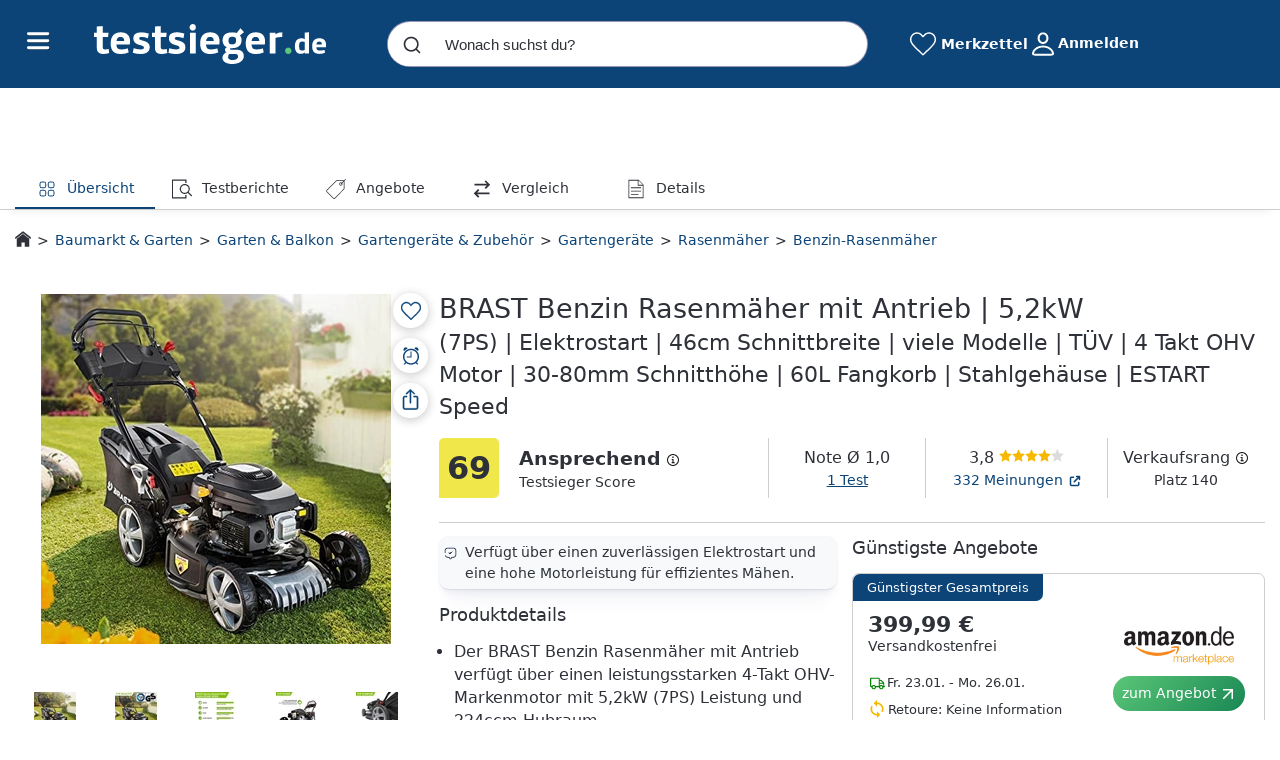

--- FILE ---
content_type: text/html; charset=UTF-8
request_url: https://www.testsieger.de/benzin-rasenmaeher/0C321C0401M83-brast-benzin-rasenmaeher-mit-antrieb-52kw7ps-elektrostart-46cm-schnittbreite-viele-modelle-tuev-4-takt-ohv-motor-30-80mm-schnitthoehe-60l-fangkorb-stahlgehaeuse-estart-speed.html
body_size: 109075
content:
  


<!DOCTYPE html>
<html lang="de">
<head>
            <meta charset="UTF-8">
        <meta name="viewport" content="width=device-width, initial-scale=1.0, user-scalable=no, viewport-fit=cover">
        <meta name="robots" content="index, follow, max-snippet:-1, max-image-preview:large, max-video-preview:-1" />
        <meta name="theme-color" content="#0c4478">
    

                    
    <meta name="description" content="Informiere dich jetzt zu BRAST Benzin Rasenmäher mit Antrieb | 5,2kW(7PS) | Elektrostart | 46cm Schnittbreite | viele Modelle | TÜV | 4 Takt OHV Motor | 30-80mm Schnitthöhe | 60L Fangkorb | Stahlgehäuse | ESTART Speed (Benzin-Rasenmäher)! ✔ Testsieger-Score: 69/100 ✔ 1 Angebote ab 399,99€ ✔ Jetzt vergleichen und sparen!">
    <meta property="og:description" content="Informiere dich jetzt zu BRAST Benzin Rasenmäher mit Antrieb | 5,2kW(7PS) | Elektrostart | 46cm Schnittbreite | viele Modelle | TÜV | 4 Takt OHV Motor | 30-80mm Schnitthöhe | 60L Fangkorb | Stahlgehäuse | ESTART Speed (Benzin-Rasenmäher)! ✔ Testsieger-Score: 69/100 ✔ 1 Angebote ab 399,99€ ✔ Jetzt vergleichen und sparen!">
    <meta name="og:image" content="https://cdn.testsieger.de/produkt/eyJrZXkiOiJ2LmJtXC9wcm9kdWN0XC9mZVwvZmVhMGQ1YjEtZWQ0Zi01NmM5LWI4YzYtMjYxYmRhNWNlOWNlLmpwZyJ9">
    <meta property="og:title" content="BRAST Benzin Rasenmäher mit Antrieb | 5,2kW(7PS) | Elektrostart | 46cm Schnittbreite | viele Modelle | TÜV | 4 Takt OHV Motor | 30-80mm Schnitthöhe | 60L Fangkorb | Stahlgehäuse | ESTART Speed: Tests, Infos &amp; Preisvergleich">
    
    <script type="application/ld+json">
        {
            "@context": "https://schema.org/",
            "@type": "Product",
            "name": "BRAST Benzin Rasenmäher mit Antrieb | 5,2kW(7PS) | Elektrostart | 46cm Schnittbreite | viele Modelle | TÜV | 4 Takt OHV Motor | 30-80mm Schnitthöhe | 60L Fangkorb | Stahlgehäuse | ESTART Speed",
            "image": "https://cdn.testsieger.de/produkt/eyJrZXkiOiJ2LmJtXC9wcm9kdWN0XC9mZVwvZmVhMGQ1YjEtZWQ0Zi01NmM5LWI4YzYtMjYxYmRhNWNlOWNlLmpwZyJ9",
            "description": "Der BRAST Benzin Rasenm&amp;auml;her mit Antrieb verf&amp;uuml;gt &amp;uuml;ber einen leistungsstarken 4-Takt OHV-Markenmotor mit 5,2kW (7PS) Leistung und 224ccm Hubraum Mit einer Schnittbreite von 46 cm erm&amp;ouml;glicht er ein schnelles M&amp;auml;hen gro&amp;szlig;er Rasenfl&amp;auml;chen Der Rasenm&amp;auml;her bietet verschiedene Funktionen wie M&amp;auml;hen, Mulchen, Sammeln oder Seitenauswurf Ausgestattet mit Elektrostart, Auto-Choke-Technologie und 60 Liter Grasfangsack.",
            "mpn": "0C321C0401M83",
            "offers": {
                "@type": "AggregateOffer",
                "offerCount": 1,
                "priceCurrency": "EUR",
                "price": 399.99,
                "lowPrice": 399.99,
                "highPrice": 399.99,
                "itemCondition": "new",
                "availability": "https://schema.org/InStock"
            }

                            ,
                "AggregateRating": {
                    "@type": "AggregateRating",
                    "bestRating": 5,
                    "ratingValue": 4.7,
                    "worstRating": 0,
                    "reviewCount": 332
                }
                    }

    </script>

    <title>BRAST Benzin Rasenmäher mit Antrieb | 5,2kW(7PS) | Elektrostart | 46cm Schnittbreite | viele Modelle | TÜV | 4 Takt OHV Motor | 30-80mm Schnitthöhe | 60L Fangkorb | Stahlgehäuse | ESTART Speed: Tests, Infos &amp; Preisvergleich</title>

            <!-- Favicons -->
        <link rel="icon" href="/build/images/logos/favicon.ico" sizes="any">
        <link rel="icon" href="/build/images/logos/favicon.svg" type="image/svg+xml">

        <!-- Apple Icons -->
        <link rel="apple-touch-icon" href="/build/images/logos/apple-touch-icon.png">
        <link rel="apple-touch-icon" sizes="54x54" href="/build/images/logos/apple-touch-icon-54x54.png">
        <link rel="apple-touch-icon" sizes="72x72" href="/build/images/logos/apple-touch-icon-72x72.png">
        <link rel="apple-touch-icon" sizes="114x114" href="/build/images/logos/apple-touch-icon-114x114.png">
        <link rel="apple-touch-icon" sizes="120x120" href="/build/images/logos/apple-touch-icon-120x120.png">
        <link rel="apple-touch-icon" sizes="152x152" href="/build/images/logos/apple-touch-icon-152x152.png">
        <link rel="apple-touch-icon" sizes="167x167" href="/build/images/logos/apple-touch-icon-167x167.png">
        <link rel="apple-touch-icon" sizes="180x180" href="/build/images/logos/apple-touch-icon-180x180.png">
        <link rel="apple-touch-icon" sizes="180x180" href="/build/images/logos/apple-touch-icon-512x512.png">

    
    <link rel='canonical' href='https://www.testsieger.de/benzin-rasenmaeher/0C321C0401M83-brast-benzin-rasenmaeher-mit-antrieb-52kw7ps-elektrostart-46cm-schnittbreite-viele-modelle-tuev-4-takt-ohv-motor-30-80mm-schnitthoehe-60l-fangkorb-stahlgehaeuse-estart-speed.html'/>
                <link crossorigin rel="stylesheet" href="/build/assets/styles/root-CZG57jQx.css">
                
        
    <link crossorigin rel="stylesheet" href="/build/assets/styles/pdp-DPfLW7Hb.css">
    <link crossorigin rel="modulepreload" href="/build/assets/index-B9ygI19o.js"><link crossorigin rel="modulepreload" href="/build/assets/consoleLogger-BW_XIeWK.js"><link crossorigin rel="modulepreload" href="/build/assets/Constants-Dbp9rvmy.js"><link crossorigin rel="modulepreload" href="/build/assets/jquery-BWMEDYse.js"><link crossorigin rel="modulepreload" href="/build/assets/_commonjsHelpers-DaWZu8wl.js"><link crossorigin rel="modulepreload" href="/build/assets/getIsWhitelabel-CDCycg_P.js">
        

                
    
    
<script id="datalayer">
    window.dataLayer = window.dataLayer || [];
    dataLayer.push({
        "pageType": "pdp",
        "event": "offer_order",
                    "shops": [{"name": "Amazon Marketplace"}],
            "prices": [{"price": 399.99}],
            "offer_count": 1,
                "testreport_count": 1,
        "grade": 1.3,
                "brand": "Brast",
                "dfpcategory": "Testsieger.de/Baumarkt-Garten/Garten-Balkon/Gartengeraete-Zubehoer/Gartengeraete",
            });

    function gtag(){dataLayer.push(arguments);}
    gtag('consent', 'default', {
        'ad_storage': 'denied',
        'ad_user_data': 'denied',
        'ad_personalization': 'denied',
        'analytics_storage': 'denied'
    });
</script>

            <!-- Varify.io® code for Testsieger.de Vergleichsportal GmbH-->
<script type='text/javascript' id='varifyCode'>
  window.varify = window.varify || {};
  window.varify.iid = 3107;
</script>
<script src="https://app.varify.io/varify.js"></script>
<!-- End Varift.io code -->
        <!-- Google Tag Manager -->
<script>(function(w,d,s,l,i){w[l]=w[l]||[];w[l].push({'gtm.start':
            new Date().getTime(),event:'gtm.js'});var f=d.getElementsByTagName(s)[0],
        j=d.createElement(s),dl=l!='dataLayer'?'&l='+l:'';j.async=true;j.src=
        'https://www.googletagmanager.com/gtm.js?id='+i+dl;f.parentNode.insertBefore(j,f);
    })(window,document,'script','dataLayer', 'GTM-KBXLLK7');</script>
<!-- End Google Tag Manager -->        <script>
    var googletag = googletag || {};
    googletag.cmd = googletag.cmd || [];
</script>        
                
        
        <script type="text/javascript">
            window.userId = '';
        </script>

        <script id="navigationResources" type="application/json">
            [{"id":null,"url":"\/elektronik-und-computer\/","label":"Elektronik & Computer","cgp":true,"openNewTab":false,"children":[{"id":null,"url":"\/smartphones\/","label":"Smartphones","cgp":false,"openNewTab":false,"children":[]},{"id":null,"url":"\/smartwatches\/","label":"Smartwatches","cgp":false,"openNewTab":false,"children":[]},{"id":null,"url":"\/mini-beamer\/","label":"Mini-Beamer","cgp":false,"openNewTab":false,"children":[]},{"id":null,"url":"\/allround-laptops\/","label":"Allround-Laptops","cgp":false,"openNewTab":false,"children":[]},{"id":null,"url":"\/bluetooth-headsets\/","label":"Bluetooth-Headsets","cgp":false,"openNewTab":false,"children":[]},{"id":null,"url":"\/tastaturen\/","label":"Tastaturen","cgp":false,"openNewTab":false,"children":[]},{"id":null,"url":"\/ultra-hd-fernseher\/","label":"Ultra-HD-Fernseher","cgp":false,"openNewTab":false,"children":[]},{"id":null,"url":"\/soundbars\/","label":"Soundbars","cgp":false,"openNewTab":false,"children":[]},{"id":null,"url":"\/4k-camcorder\/","label":"4K-Camcorder","cgp":false,"openNewTab":false,"children":[]},{"id":null,"url":"\/kompaktanlagen\/","label":"Kompaktanlagen","cgp":false,"openNewTab":false,"children":[]},{"id":null,"url":"\/ueberwachungskameras\/","label":"\u00dcberwachungskameras","cgp":false,"openNewTab":false,"children":[]},{"id":null,"url":"\/plattenspieler\/","label":"Plattenspieler","cgp":false,"openNewTab":false,"children":[]},{"id":null,"url":"\/mobilfunk-router\/","label":"Mobilfunk-Router","cgp":false,"openNewTab":false,"children":[]},{"id":null,"url":"\/makro-objektive\/","label":"Makro-Objektive","cgp":false,"openNewTab":false,"children":[]},{"id":null,"url":"\/blu-ray-player\/","label":"Blu-Ray-Player","cgp":false,"openNewTab":false,"children":[]},{"id":null,"url":"\/multifunktionsdrucker\/","label":"Multifunktionsdrucker","cgp":false,"openNewTab":false,"children":[]},{"id":null,"url":"\/elektronik-und-computer\/","label":"mehr...","cgp":true,"openNewTab":false,"children":[]}]},{"id":null,"url":"\/haushalt-und-wohnen\/","label":"Haushalt & Wohnen","cgp":true,"openNewTab":false,"children":[{"id":null,"url":"\/waschsauger\/","label":"Waschsauger","cgp":false,"openNewTab":false,"children":[]},{"id":null,"url":"\/handstaubsauger\/","label":"Handstaubsauger","cgp":false,"openNewTab":false,"children":[]},{"id":null,"url":"\/staubsauger-roboter\/","label":"Staubsauger-Roboter","cgp":false,"openNewTab":false,"children":[]},{"id":null,"url":"\/vakuumierer\/","label":"Vakuumierer","cgp":false,"openNewTab":false,"children":[]},{"id":null,"url":"\/dunstabzugshauben\/","label":"Dunstabzugshauben","cgp":false,"openNewTab":false,"children":[]},{"id":null,"url":"\/gefriertruhen\/","label":"Gefriertruhen","cgp":false,"openNewTab":false,"children":[]},{"id":null,"url":"\/gefrierschraenke\/","label":"Gefrierschr\u00e4nke","cgp":false,"openNewTab":false,"children":[]},{"id":null,"url":"\/waschmaschinen\/","label":"Waschmaschinen","cgp":false,"openNewTab":false,"children":[]},{"id":null,"url":"\/geschirrspueler\/","label":"Geschirrsp\u00fcler","cgp":false,"openNewTab":false,"children":[]},{"id":null,"url":"\/kuechenmaschinen\/","label":"K\u00fcchenmaschinen","cgp":false,"openNewTab":false,"children":[]},{"id":null,"url":"\/espressomaschinen\/","label":"Espressomaschinen","cgp":false,"openNewTab":false,"children":[]},{"id":null,"url":"\/filterkaffeemaschinen\/","label":"Filterkaffeemaschinen","cgp":false,"openNewTab":false,"children":[]},{"id":null,"url":"\/kaffeevollautomaten\/","label":"Kaffeevollautomaten","cgp":false,"openNewTab":false,"children":[]},{"id":null,"url":"\/fritteusen\/","label":"Fritteusen","cgp":false,"openNewTab":false,"children":[]},{"id":null,"url":"\/wassersprudler\/","label":"Wassersprudler","cgp":false,"openNewTab":false,"children":[]},{"id":null,"url":"\/dampfbuegelstationen\/","label":"Dampfb\u00fcgelstationen","cgp":false,"openNewTab":false,"children":[]},{"id":null,"url":"\/haushalt-und-wohnen\/","label":"mehr...","cgp":true,"openNewTab":false,"children":[]}]},{"id":null,"url":"\/baby-und-spielzeug\/","label":"Baby & Kind","cgp":true,"openNewTab":false,"children":[{"id":null,"url":"\/autokindersitze\/","label":"Autokindersitze","cgp":false,"openNewTab":false,"children":[]},{"id":null,"url":"\/kombikinderwagen\/","label":"Kombikinderwagen","cgp":false,"openNewTab":false,"children":[]},{"id":null,"url":"\/buggys\/","label":"Buggys","cgp":false,"openNewTab":false,"children":[]},{"id":null,"url":"\/kinderfahrraeder\/","label":"Kinderfahrr\u00e4der","cgp":false,"openNewTab":false,"children":[]},{"id":null,"url":"\/laufraeder\/","label":"Laufr\u00e4der","cgp":false,"openNewTab":false,"children":[]},{"id":null,"url":"\/fahrradsitze\/","label":"Fahrradsitze","cgp":false,"openNewTab":false,"children":[]},{"id":null,"url":"\/treppenhochstuehle\/","label":"Treppenhochst\u00fchle","cgp":false,"openNewTab":false,"children":[]},{"id":null,"url":"\/kombibabytragen\/","label":"Kombibabytragen","cgp":false,"openNewTab":false,"children":[]},{"id":null,"url":"\/tragetuecher\/","label":"Traget\u00fccher","cgp":false,"openNewTab":false,"children":[]},{"id":null,"url":"\/babyphones\/","label":"Babyphones","cgp":false,"openNewTab":false,"children":[]},{"id":null,"url":"\/reisebetten\/","label":"Reisebetten","cgp":false,"openNewTab":false,"children":[]},{"id":null,"url":"\/schutzgitter\/","label":"Schutzgitter","cgp":false,"openNewTab":false,"children":[]},{"id":null,"url":"\/baby-und-spielzeug\/","label":"mehr...","cgp":true,"openNewTab":false,"children":[]}]},{"id":null,"url":"\/spielzeug\/","label":"Spielzeug","cgp":true,"openNewTab":false,"children":[{"id":null,"url":"\/ferngesteuerte-boote\/","label":"Ferngesteuerte Boote","cgp":false,"openNewTab":false,"children":[]},{"id":null,"url":"\/kartenspiele\/","label":"Kartenspiele","cgp":false,"openNewTab":false,"children":[]},{"id":null,"url":"\/kinderelektroautos\/","label":"Kinderelektroautos","cgp":false,"openNewTab":false,"children":[]},{"id":null,"url":"\/puzzles\/","label":"Puzzles","cgp":false,"openNewTab":false,"children":[]},{"id":null,"url":"\/kinder-arztkoffer\/","label":"Kinder-Arztkoffer","cgp":false,"openNewTab":false,"children":[]},{"id":null,"url":"\/playmobil\/","label":"Playmobil","cgp":false,"openNewTab":false,"children":[]},{"id":null,"url":"\/lego\/","label":"Lego","cgp":false,"openNewTab":false,"children":[]},{"id":null,"url":"\/brettspiele\/","label":"Brettspiele","cgp":false,"openNewTab":false,"children":[]},{"id":null,"url":"\/spielzeug\/","label":"mehr...","cgp":true,"openNewTab":false,"children":[]}]},{"id":null,"url":"\/drogerie-und-beauty\/","label":"Drogerie & Beauty","cgp":true,"openNewTab":false,"children":[{"id":null,"url":"\/bartschneider\/","label":"Bartschneider","cgp":false,"openNewTab":false,"children":[]},{"id":null,"url":"\/epilierer\/","label":"Epilierer","cgp":false,"openNewTab":false,"children":[]},{"id":null,"url":"\/nassrasur\/","label":"Nassrasur","cgp":false,"openNewTab":false,"children":[]},{"id":null,"url":"\/gesichtsreinigungsbuersten\/","label":"Gesichtsreinigungsb\u00fcrsten","cgp":false,"openNewTab":false,"children":[]},{"id":null,"url":"\/warmluftbuersten\/","label":"Warmluftb\u00fcrsten","cgp":false,"openNewTab":false,"children":[]},{"id":null,"url":"\/glaetteisen\/","label":"Gl\u00e4tteisen","cgp":false,"openNewTab":false,"children":[]},{"id":null,"url":"\/haartrockner\/","label":"Haartrockner","cgp":false,"openNewTab":false,"children":[]},{"id":null,"url":"\/lockenstaebe\/","label":"Lockenst\u00e4be","cgp":false,"openNewTab":false,"children":[]},{"id":null,"url":"\/personenwaagen\/","label":"Personenwaagen","cgp":false,"openNewTab":false,"children":[]},{"id":null,"url":"\/elektrische-zahnbuersten\/","label":"Elektrische Zahnb\u00fcrsten","cgp":false,"openNewTab":false,"children":[]},{"id":null,"url":"\/rasierschaum-und-rasiergel\/","label":"Rasierschaum & Rasiergel","cgp":false,"openNewTab":false,"children":[]},{"id":null,"url":"\/shampoos\/","label":"Shampoos","cgp":false,"openNewTab":false,"children":[]},{"id":null,"url":"\/zahnpasta\/","label":"Zahnpasta","cgp":false,"openNewTab":false,"children":[]},{"id":null,"url":"\/mascara\/","label":"Mascara","cgp":false,"openNewTab":false,"children":[]},{"id":null,"url":"\/bodylotions\/","label":"Bodylotions","cgp":false,"openNewTab":false,"children":[]},{"id":null,"url":"\/drogerie-und-beauty\/","label":"mehr...","cgp":true,"openNewTab":false,"children":[]}]},{"id":null,"url":"\/baumarkt-und-garten\/","label":"Baumarkt & Garten","cgp":true,"openNewTab":false,"children":[{"id":null,"url":"\/elektrogrills\/","label":"Elektrogrills","cgp":false,"openNewTab":false,"children":[]},{"id":null,"url":"\/holzkohlegrills\/","label":"Holzkohlegrills","cgp":false,"openNewTab":false,"children":[]},{"id":null,"url":"\/benzin-rasenmaeher\/","label":"Benzin-Rasenm\u00e4her","cgp":false,"openNewTab":false,"children":[]},{"id":null,"url":"\/elektro-rasenmaeher\/","label":"Elektro-Rasenm\u00e4her","cgp":false,"openNewTab":false,"children":[]},{"id":null,"url":"\/akku-rasenmaeher\/","label":"Akku-Rasenm\u00e4her","cgp":false,"openNewTab":false,"children":[]},{"id":null,"url":"\/vertikutierer\/","label":"Vertikutierer","cgp":false,"openNewTab":false,"children":[]},{"id":null,"url":"\/kappsaegen\/","label":"Kapps\u00e4gen","cgp":false,"openNewTab":false,"children":[]},{"id":null,"url":"\/holzspalter\/","label":"Holzspalter","cgp":false,"openNewTab":false,"children":[]},{"id":null,"url":"\/hochdruckreiniger\/","label":"Hochdruckreiniger","cgp":false,"openNewTab":false,"children":[]},{"id":null,"url":"\/baulaser\/","label":"Baulaser","cgp":false,"openNewTab":false,"children":[]},{"id":null,"url":"\/exzenterschleifer\/","label":"Exzenterschleifer","cgp":false,"openNewTab":false,"children":[]},{"id":null,"url":"\/wallboxen\/","label":"Wallboxen","cgp":false,"openNewTab":false,"children":[]},{"id":null,"url":"\/bohrhaemmer\/","label":"Bohrh\u00e4mmer","cgp":false,"openNewTab":false,"children":[]},{"id":null,"url":"\/schweissgeraete\/","label":"Schwei\u00dfger\u00e4te","cgp":false,"openNewTab":false,"children":[]},{"id":null,"url":"\/bandschleifer\/","label":"Bandschleifer","cgp":false,"openNewTab":false,"children":[]},{"id":null,"url":"\/haecksler\/","label":"H\u00e4cksler","cgp":false,"openNewTab":false,"children":[]},{"id":null,"url":"\/baumarkt-und-garten\/","label":"mehr...","cgp":true,"openNewTab":false,"children":[]}]},{"id":null,"url":"\/moebel-und-accessoires\/","label":"M\u00f6bel & Accessoires","cgp":true,"openNewTab":false,"children":[{"id":null,"url":"\/gewaechshaeuser\/","label":"Gew\u00e4chsh\u00e4user","cgp":false,"openNewTab":false,"children":[]},{"id":null,"url":"\/gartenhaeuser\/","label":"Gartenh\u00e4user","cgp":false,"openNewTab":false,"children":[]},{"id":null,"url":"\/lerntuerme\/","label":"Lernt\u00fcrme","cgp":false,"openNewTab":false,"children":[]},{"id":null,"url":"\/metall-gartenhaeuser\/","label":"Metall-Gartenh\u00e4user","cgp":false,"openNewTab":false,"children":[]},{"id":null,"url":"\/bodenbetten\/","label":"Bodenbetten","cgp":false,"openNewTab":false,"children":[]},{"id":null,"url":"\/kuechenwagen\/","label":"K\u00fcchenwagen","cgp":false,"openNewTab":false,"children":[]},{"id":null,"url":"\/gartenliegen\/","label":"Gartenliegen","cgp":false,"openNewTab":false,"children":[]},{"id":null,"url":"\/gartenmoebel-gartenstuehle\/","label":"Gartenm\u00f6bel: Gartenst\u00fchle","cgp":false,"openNewTab":false,"children":[]},{"id":null,"url":"\/4-jahreszeiten-decken\/","label":"4-Jahreszeiten-Decken","cgp":false,"openNewTab":false,"children":[]},{"id":null,"url":"\/outdoor-haengesessel\/","label":"Outdoor-H\u00e4ngesessel","cgp":false,"openNewTab":false,"children":[]},{"id":null,"url":"\/moebel-und-accessoires\/","label":"mehr...","cgp":true,"openNewTab":false,"children":[]}]},{"id":null,"url":"\/sport-und-outdoor\/","label":"Sport & Outdoor","cgp":true,"openNewTab":false,"children":[{"id":null,"url":"\/crosstrainer\/","label":"Crosstrainer","cgp":false,"openNewTab":false,"children":[]},{"id":null,"url":"\/ergometer\/","label":"Ergometer","cgp":false,"openNewTab":false,"children":[]},{"id":null,"url":"\/laufbaender\/","label":"Laufb\u00e4nder","cgp":false,"openNewTab":false,"children":[]},{"id":null,"url":"\/rudergeraete\/","label":"Ruderger\u00e4te","cgp":false,"openNewTab":false,"children":[]},{"id":null,"url":"\/gleichgewichtskissen\/","label":"Gleichgewichtskissen","cgp":false,"openNewTab":false,"children":[]},{"id":null,"url":"\/schwerkrafttrainer\/","label":"Schwerkrafttrainer","cgp":false,"openNewTab":false,"children":[]},{"id":null,"url":"\/fitnessgeraete\/","label":"Fitnessger\u00e4te","cgp":false,"openNewTab":false,"children":[]},{"id":null,"url":"\/stepper\/","label":"Stepper","cgp":false,"openNewTab":false,"children":[]},{"id":null,"url":"\/liegestuetzgriffe\/","label":"Liegest\u00fctzgriffe","cgp":false,"openNewTab":false,"children":[]},{"id":null,"url":"\/taschen-fuer-yogamatten\/","label":"Taschen f\u00fcr Yogamatten","cgp":false,"openNewTab":false,"children":[]},{"id":null,"url":"\/sport-und-outdoor\/","label":"mehr...","cgp":true,"openNewTab":false,"children":[]}]},{"id":null,"url":"\/reifen\/","label":"Reifen","cgp":true,"openNewTab":false,"children":[{"id":null,"url":"\/pkw-sommerreifen\/","label":"PKW-Sommerreifen","cgp":false,"openNewTab":false,"children":[]},{"id":null,"url":"\/pkw-winterreifen\/","label":"PKW-Winterreifen","cgp":false,"openNewTab":false,"children":[]},{"id":null,"url":"\/pkw-ganzjahresreifen\/","label":"PKW-Ganzjahresreifen","cgp":false,"openNewTab":false,"children":[]},{"id":null,"url":"\/suv-sommerreifen\/","label":"SUV-Sommerreifen","cgp":false,"openNewTab":false,"children":[]},{"id":null,"url":"\/suv-winterreifen\/","label":"SUV-Winterreifen","cgp":false,"openNewTab":false,"children":[]},{"id":null,"url":"\/suv-ganzjahresreifen\/","label":"SUV-Ganzjahresreifen","cgp":false,"openNewTab":false,"children":[]},{"id":null,"url":"\/transporter-sommerreifen\/","label":"Transporter-Sommerreifen","cgp":false,"openNewTab":false,"children":[]},{"id":null,"url":"\/transporter-winterreifen\/","label":"Transporter-Winterreifen","cgp":false,"openNewTab":false,"children":[]},{"id":null,"url":"\/transporter-ganzjahresreifen\/","label":"Transporter-Ganzjahresreifen","cgp":false,"openNewTab":false,"children":[]}]},{"id":null,"url":"\/testportal\/","label":"Testlabor","cgp":true,"openNewTab":true,"children":[]}]
        </script>

        <script id="pageLinkFooterResources" type="application/json">
            {
                "footer": {
                    "aboutUs" : "https://www.testsieger.de/lp/ueber-uns",
                    "karriere" : "/karriere/",
                    "climate": "/nachhaltigkeit/",
                    "home": "/"
                },
                "device": "desktop"
            }
        </script>

        <script id="authUrls" type="application/json">
            {
                "apple" : "https://auth.testsieger.de/api/oauth/apple",
                "facebook" : "https://auth.testsieger.de/api/oauth/facebook",
                "google": "https://auth.testsieger.de/api/oauth/google"
            }
        </script>

        <script crossorigin type="module" src="/build/assets/app-K2tufsrv.js"></script>
        <script crossorigin type="module" src="/build/assets/allpages-components-C8nH3AWv.js"></script>

          

        
    <script id="appState" type="application/json">{"shortDescription":null,"csin":"0C321C0401M83","title":"BRAST Benzin Rasenm\u00e4her mit Antrieb | 5,2kW(7PS) | Elektrostart | 46cm Schnittbreite | viele Modelle | T\u00dcV | 4 Takt OHV Motor | 30-80mm Schnitth\u00f6he | 60L Fangkorb | Stahlgeh\u00e4use | ESTART Speed","media":[{"type":"image","url":"https:\/\/cdn.testsieger.de\/produkt\/eyJrZXkiOiJ2LmJtXC9wcm9kdWN0XC9mZVwvZmVhMGQ1YjEtZWQ0Zi01NmM5LWI4YzYtMjYxYmRhNWNlOWNlLmpwZyJ9","label":"","preview":"","subType":null},{"type":"image","url":"https:\/\/cdn.testsieger.de\/produkt\/eyJrZXkiOiJ2LmJtXC9wcm9kdWN0XC8wZVwvMGU3MTUzYTctYjUxMS01MDBkLWI2MTMtNzNlZTEyOThhZDliLmpwZyJ9","label":"","preview":"","subType":null},{"type":"image","url":"https:\/\/cdn.testsieger.de\/produkt\/eyJrZXkiOiJ2LmJtXC9wcm9kdWN0XC82ZVwvNmU5YWY5N2ItNTY3Yi01NGFhLWIyNWYtMGJkZDIyMWVjNWQyLmpwZyJ9","label":"","preview":"","subType":null},{"type":"image","url":"https:\/\/cdn.testsieger.de\/produkt\/eyJrZXkiOiJ2LmJtXC9wcm9kdWN0XC8yOVwvMjlhNWM2M2MtNjU3NS01NDA4LWE1ZmQtNDAxYWM5MDEyYTgwLmpwZyJ9","label":"","preview":"","subType":null},{"type":"image","url":"https:\/\/cdn.testsieger.de\/produkt\/eyJrZXkiOiJ2LmJtXC9wcm9kdWN0XC85Y1wvOWNmMzlmMzAtZjhlNi01ZDM5LTg0ZjAtYTczYWVmODBiM2Y2LmpwZyJ9","label":"","preview":"","subType":null}],"badges":[],"productSheet":null,"minOfferPrice":"399.99","longDescription":null,"rating":{"totalRating":1.3,"totalRatingLabel":"very_good","testReportsRating":1,"testReportsRatingPercentage":0.75,"customerReviewsRating":2.2,"customerReviewsRatingPercentage":0.25,"customerReviewsLink":"\/customer-reviews\/B0CTGLM34M","totalReviews":332,"starsRating":3.8,"testReportCount":1},"testReports":[{"reportLogoUrl":"https:\/\/cdn.testsieger.de\/testberichte\/content\/other\/26\/5d4bf06b-5d2b-5964-906f-b48ab5ffa17d.jpg","date":{"date":"2022-09-12 00:00:00.000000","timezone_type":1,"timezone":"+02:00"},"grade":"1","points":"100","pros":["Einfacher Elektrostart","Kr\u00e4ftiger Radantrieb","Gro\u00dfer Grasfangsack","Robuste Stahlblechkonstruktion","Fairer Preis"],"cons":["Relativ schwer"],"summary":"","linkToReport":"https:\/\/www.heimwerker-test.de\/test\/handrasenmaeher-benzin\/brast-brb-rm-18224-estart-21798","awards":[],"name":"heimwerker-test.de","conclusion":"<p>Laut heimwerker-test.de punktet der Brast BRB-RM-18224 ESTART mit einfachem Start, Leistung und Robustheit zu einem fairen Preis, ideal f\u00fcr mittlere bis gro\u00dfe Rasenfl\u00e4chen. - <em>zusammengefasst durch die Testsieger.de-Redaktion<\/em><\/p>","issue":null,"reportDistinctImageUrl":null,"testReportGroupLink":null,"isEditorialOpinion":false,"isCustomerReviewsSummary":false,"expertId":"1ec6c8e5-2da6-66d8-b0b0-11e9604d732e","inHouseTested":false}],"videoReviews":[],"offers":[{"price":"399.99","deliveryCosts":"0","deliveryInformation":"1-3 Werktage","url":"https:\/\/dispatch.testsieger.de\/1efae1ba-d711-662e-bc00-816d46ba7e03?uid=46d3eeea19d996c8da3d9c55d4b9405161835a82431208b2653ff6fd83ae5d35&vid=111&position=1","shopName":"Amazon Marketplace","shopLogoUrl":"https:\/\/cdn.testsieger.de\/merchant\/eyJrZXkiOiJtZXJjaGFudFwvbG9nb3NcL2FtYXpvbl9tcC5wbmcifQ==","paymentOptions":["mastercard","visa","american-express","debit","invoice"],"additionalInformation":[],"id":"1efae1ba-d711-662e-bc00-816d46ba7e03","offerType":null,"productName":"BRAST Benzin Rasenm\u00e4her mit Antrieb | 5,2kW(7PS) | Elektrostart | 48cm Schnittbreite | viele Modelle | T\u00dcV | 4 Takt OHV Motor | 30-80mm Schnitth\u00f6he | 60L Fangkorb | Stahlgeh\u00e4use | 19224 ESTART Speed","isBestTotalPrice":true,"totalPrice":39999,"voucher":null,"formerPrice":null,"hasShopReturnFees":false,"shopReturnDays":0,"shopRating":null,"shopReviewCount":0,"shopId":"amazon_marketplace","usedCondition":null,"mappedUsedCondition":null,"isMinPrice":true,"priceAsCents":39999,"offerDeliveryInformation":{"deliveryInformation":"Fr. 23.01. - Mo. 26.01.","minDays":1,"maxDays":3},"voucherCampaign":null,"isClickout":true,"isDirectPurchase":false,"clickoutUrl":"https:\/\/dispatch.testsieger.de\/1efae1ba-d711-662e-bc00-816d46ba7e03?uid=46d3eeea19d996c8da3d9c55d4b9405161835a82431208b2653ff6fd83ae5d35&vid=111&position=1","checkoutUrl":null}],"productDetails":[{"detailGroupName":"Produktinformationen","details":[{"key":"Produkttyp","value":"Benzin-Rasenm\u00e4her"}]}],"energyLabel":null,"breadcrumbs":[{"label":"Baumarkt & Garten","url":"\/baumarkt-und-garten","image":null,"isNoFollow":false,"children":[]},{"label":"Garten & Balkon","url":"\/garten-und-balkon","image":null,"isNoFollow":false,"children":[]},{"label":"Gartenger\u00e4te & Zubeh\u00f6r","url":"\/gartengeraete-und-zubehoer","image":null,"isNoFollow":false,"children":[]},{"label":"Gartenger\u00e4te","url":"\/gartengeraete","image":null,"isNoFollow":false,"children":[]},{"label":"Rasenm\u00e4her","url":"\/rasenmaeher","image":null,"isNoFollow":false,"children":[]},{"label":"Benzin-Rasenm\u00e4her","url":"\/benzin-rasenmaeher","image":null,"isNoFollow":false,"children":[]}],"unit":null,"volume":null,"volumeReference":null,"categoryId":"71_7236","linkToPdp":"\/benzin-rasenmaeher\/0C321C0401M83-brast-benzin-rasenmaeher-mit-antrieb-52kw7ps-elektrostart-46cm-schnittbreite-viele-modelle-tuev-4-takt-ohv-motor-30-80mm-schnitthoehe-60l-fangkorb-stahlgehaeuse-estart-speed.html","isSeoIndexable":true,"shortDescriptionItems":["Der BRAST Benzin Rasenm&auml;her mit Antrieb verf&uuml;gt &uuml;ber einen leistungsstarken 4-Takt OHV-Markenmotor mit 5,2kW (7PS) Leistung und 224ccm Hubraum","Mit einer Schnittbreite von 46 cm erm&ouml;glicht er ein schnelles M&auml;hen gro&szlig;er Rasenfl&auml;chen","Der Rasenm&auml;her bietet verschiedene Funktionen wie M&auml;hen, Mulchen, Sammeln oder Seitenauswurf","Ausgestattet mit Elektrostart, Auto-Choke-Technologie und 60 Liter Grasfangsack."],"relatedProducts":null,"variations":{"variations":[],"mainVariation":null,"variationDimensions":null},"category":{"id":"71_7236","name":"Benzin-Rasenm\u00e4her","url":{"label":"Benzin-Rasenm\u00e4her","url":"\/benzin-rasenmaeher\/","image":null,"isNoFollow":false,"children":[]},"group":false,"iconUrl":"https:\/\/cdn.testsieger.de\/produkt\/eyJrZXkiOiJ2LmJtXC9wcm9kdWN0XC9lNFwvZTQ2ZGVjMTEtZGEwMy01M2ViLWJiYWMtMGIwZDMzYTYyMWJiLmpwZyJ9","children":[],"activeComparisonTable":true,"comparisonTableProductDetails":[],"descriptionWhitelabel":"","slug":"benzin-rasenmaeher","isCategoryFilterPage":false},"relatedCategories":[{"name":"Benzin-Rasenm\u00e4her","url":{"label":"Benzin-Rasenm\u00e4her","url":"\/benzin-rasenmaeher\/","image":null,"isNoFollow":false,"children":[]},"iconUrl":"https:\/\/cdn.testsieger.de\/produkt\/eyJrZXkiOiJ2LmJtXC9wcm9kdWN0XC9lNFwvZTQ2ZGVjMTEtZGEwMy01M2ViLWJiYWMtMGIwZDMzYTYyMWJiLmpwZyJ9"},{"name":"Elektro-Rasenm\u00e4her","url":{"label":"Elektro-Rasenm\u00e4her","url":"\/elektro-rasenmaeher\/","image":null,"isNoFollow":false,"children":[]},"iconUrl":"https:\/\/cdn.testsieger.de\/produkt\/eyJrZXkiOiJ2LmJtXC8zNVwvMzU2ZWVmYTMtY2UyNS01MDk3LTg0YzItMmFlOTRmZjQ0ZDM2LmpwZWcifQ=="},{"name":"Akku-Rasenm\u00e4her","url":{"label":"Akku-Rasenm\u00e4her","url":"\/akku-rasenmaeher\/","image":null,"isNoFollow":false,"children":[]},"iconUrl":"https:\/\/cdn.testsieger.de\/produkt\/eyJrZXkiOiJ2LmJtXC9wcm9kdWN0XC85ZFwvOWQ2MzRhMmItMzFjOC01MGNmLWE2NzItNGYzZDhmOTlmMDI3LmpwZyJ9"},{"name":"Hand-Rasenm\u00e4her","url":{"label":"Hand-Rasenm\u00e4her","url":"\/hand-rasenmaeher\/","image":null,"isNoFollow":false,"children":[]},"iconUrl":"https:\/\/cdn.testsieger.de\/produkt\/eyJrZXkiOiJ2LmJtXC8zNFwvMzRkMWVjYTAtYzBmMS01MTg3LThkYjEtOWYzYzU5ZjAwMmFhLmpwZWcifQ=="},{"name":"M\u00e4hroboter","url":{"label":"M\u00e4hroboter","url":"\/maehroboter\/","image":null,"isNoFollow":false,"children":[]},"iconUrl":"https:\/\/cdn.testsieger.de\/produkt\/eyJrZXkiOiJ2LmJtXC9wcm9kdWN0XC8xM1wvMTMyNTE0ZDEtMWY0My01YWY0LTkwNDktZDZlNzgxNTQ4NjA3LmpwZyJ9"},{"name":"Rasentraktoren","url":{"label":"Rasentraktoren","url":"\/rasentraktoren\/","image":null,"isNoFollow":false,"children":[]},"iconUrl":"https:\/\/cdn.testsieger.de\/produkt\/eyJrZXkiOiJ2LmJtXC83M1wvNzNkOTA3ZmEtYTdjYi01MmI2LWI4OGEtMTNjMWMwZTQwNGYyLmpwZWcifQ=="}],"priceHistoryCollection":[{"date":"2025-10-24","price":35999},{"date":"2025-10-25","price":35999},{"date":"2025-10-26","price":35999},{"date":"2025-10-27","price":35999},{"date":"2025-10-28","price":35999},{"date":"2025-10-29","price":35999},{"date":"2025-10-30","price":35999},{"date":"2025-10-31","price":35999},{"date":"2025-11-01","price":35999},{"date":"2025-11-02","price":35999},{"date":"2025-11-03","price":35999},{"date":"2025-11-04","price":35999},{"date":"2025-11-05","price":35999},{"date":"2025-11-06","price":35999},{"date":"2025-11-07","price":35999},{"date":"2025-11-08","price":35999},{"date":"2025-11-09","price":35999},{"date":"2025-11-10","price":35999},{"date":"2025-11-11","price":35999},{"date":"2025-11-12","price":35999},{"date":"2025-11-13","price":35999},{"date":"2025-11-14","price":35999},{"date":"2025-11-15","price":35999},{"date":"2025-11-16","price":37999},{"date":"2025-11-17","price":37999},{"date":"2025-11-18","price":37999},{"date":"2025-11-19","price":37999},{"date":"2025-11-20","price":37999},{"date":"2025-11-21","price":37999},{"date":"2025-11-22","price":37999},{"date":"2025-11-23","price":37999},{"date":"2025-11-24","price":37999},{"date":"2025-11-25","price":37999},{"date":"2025-11-26","price":37999},{"date":"2025-11-27","price":37999},{"date":"2025-11-28","price":37999},{"date":"2025-11-29","price":37999},{"date":"2025-11-30","price":37999},{"date":"2025-12-01","price":37999},{"date":"2025-12-02","price":37999},{"date":"2025-12-03","price":37999},{"date":"2025-12-04","price":37999},{"date":"2025-12-05","price":37999},{"date":"2025-12-06","price":37999},{"date":"2025-12-07","price":37999},{"date":"2025-12-08","price":37999},{"date":"2025-12-09","price":37999},{"date":"2025-12-10","price":37999},{"date":"2025-12-11","price":37999},{"date":"2025-12-12","price":37999},{"date":"2025-12-13","price":37999},{"date":"2025-12-14","price":37999},{"date":"2025-12-15","price":37999},{"date":"2025-12-16","price":37999},{"date":"2025-12-17","price":37999},{"date":"2025-12-18","price":39999},{"date":"2025-12-19","price":39999},{"date":"2025-12-20","price":39999},{"date":"2025-12-21","price":39999},{"date":"2025-12-22","price":39999},{"date":"2025-12-23","price":39999},{"date":"2025-12-24","price":39999},{"date":"2025-12-25","price":39999},{"date":"2025-12-26","price":39999},{"date":"2025-12-27","price":39999},{"date":"2025-12-28","price":39999},{"date":"2025-12-29","price":39999},{"date":"2025-12-30","price":39999},{"date":"2025-12-31","price":39999},{"date":"2026-01-01","price":39999},{"date":"2026-01-02","price":39999},{"date":"2026-01-03","price":39999},{"date":"2026-01-04","price":39999},{"date":"2026-01-05","price":39999},{"date":"2026-01-06","price":39999},{"date":"2026-01-07","price":39999},{"date":"2026-01-08","price":39999},{"date":"2026-01-09","price":39999},{"date":"2026-01-10","price":39999},{"date":"2026-01-11","price":39999},{"date":"2026-01-12","price":39999},{"date":"2026-01-13","price":39999},{"date":"2026-01-14","price":39999},{"date":"2026-01-15","price":39999},{"date":"2026-01-16","price":39999},{"date":"2026-01-17","price":39999},{"date":"2026-01-18","price":39999},{"date":"2026-01-19","price":39999},{"date":"2026-01-20","price":39999},{"date":"2026-01-21","price":39999}],"productCreated":{"date":"2024-04-03 10:27:48.000000","timezone_type":1,"timezone":"+02:00"},"productComparisonTable":{"productComparisonTableEntries":[{"imageUrl":"https:\/\/cdn.testsieger.de\/produkt\/eyJrZXkiOiJ2LmJtXC9wcm9kdWN0XC9mZVwvZmVhMGQ1YjEtZWQ0Zi01NmM5LWI4YzYtMjYxYmRhNWNlOWNlLmpwZyJ9","productName":"BRAST Benzin Rasenm\u00e4her mit Antrieb | 5,2kW(7PS) | Elektrostart | 46cm Schnittbreite | viele Modelle | T\u00dcV | 4 Takt OHV Motor | 30-80mm Schnitth\u00f6he | 60L Fangkorb | Stahlgeh\u00e4use | ESTART Speed","rating":{"totalRating":1.3,"totalRatingLabel":"very_good","testReportsRating":1,"testReportsRatingPercentage":0.75,"customerReviewsRating":2.2,"customerReviewsRatingPercentage":0.25,"customerReviewsLink":"\/customer-reviews\/B0CTGLM34M","totalReviews":332,"starsRating":3.8,"testReportCount":1},"productDetails":[],"linkToPdp":"\/benzin-rasenmaeher\/0C321C0401M83-brast-benzin-rasenmaeher-mit-antrieb-52kw7ps-elektrostart-46cm-schnittbreite-viele-modelle-tuev-4-takt-ohv-motor-30-80mm-schnitthoehe-60l-fangkorb-stahlgehaeuse-estart-speed.html","minOfferPrice":"399.99","maxOfferPrice":"399.99","minTotalOfferPrice":"399.99","maxTotalOfferPrice":"399.99","savingPercentage":"0","csin":"0C321C0401M83","relevanceScores":{"trsScore":69,"trsTestReportScore":75,"clickoutRank":140},"averagePrice":"382.65","inHouseTested":false,"testsiegerAward":false},{"imageUrl":"https:\/\/cdn.testsieger.de\/produkt\/eyJrZXkiOiJ2LmJtXC9wcm9kdWN0XC90bnRcL3JtcVwveThmXC9saG05YW82OWs5d3cuanBnIn0=","productName":"Einhell Benzin-Rasenm\u00e4her GC-PM 46-5 S - 1325455","rating":{"totalRating":null,"totalRatingLabel":null,"testReportsRating":null,"testReportsRatingPercentage":null,"customerReviewsRating":null,"customerReviewsRatingPercentage":null,"customerReviewsLink":null,"totalReviews":441,"starsRating":4.4,"testReportCount":null},"productDetails":[{"detailGroupName":"Generelle Merkmale","details":[{"key":"Antrieb","value":"Benzin, Hinterradantrieb"}]},{"detailGroupName":"Technische Details","details":[{"key":"Schnitth\u00f6heneinstellung","value":"9-stufig"},{"key":"Startsystem","value":"Seilzugstart"},{"key":"Schnitth\u00f6he in mm","value":"25-80"},{"key":"Schnittbreite","value":"46 cm"}]},{"detailGroupName":"Gr\u00f6\u00dfe \/ Gewicht","details":[{"key":"Gewicht","value":"26 kg"}]}],"linkToPdp":"\/benzin-rasenmaeher\/9AR805B2FFRXC-einhell-benzin-rasenmaeher-gc-pm-46-5-s-1325455.html","minOfferPrice":"235.69","maxOfferPrice":"284.99","minTotalOfferPrice":"243.6","maxTotalOfferPrice":"305.99","savingPercentage":"","csin":"9AR805B2FFRXC","relevanceScores":{"trsScore":84,"trsTestReportScore":82,"clickoutRank":4},"averagePrice":"233.87","inHouseTested":false,"testsiegerAward":false},{"imageUrl":"https:\/\/cdn.testsieger.de\/produkt\/eyJrZXkiOiJ2LmJtXC9wcm9kdWN0XC9wcWNcL2EwZ1wveTdxXC9xb2tmbXcxa2NnMDAuanBnIn0=","productName":"Scheppach MS173-51E Benzin-Rasenm\u00e4her - 51 cm Schnittbreite, E-Start, Reinigungsfunktion, 65l Fangkorb, 7-stufige H\u00f6henverstellung, Mulchfunktion, Radantrieb, Seitenauswurf, inkl. Motor\u00f6l","rating":{"totalRating":null,"totalRatingLabel":null,"testReportsRating":null,"testReportsRatingPercentage":null,"customerReviewsRating":null,"customerReviewsRatingPercentage":null,"customerReviewsLink":null,"totalReviews":147,"starsRating":4.3,"testReportCount":null},"productDetails":[{"detailGroupName":"Generelle Merkmale","details":[{"key":"Antrieb","value":"Benzin, Radantrieb"}]},{"detailGroupName":"Technische Details","details":[{"key":"Schnitth\u00f6heneinstellung","value":"7-stufig"},{"key":"Startsystem","value":"Elektrostart"},{"key":"Schnitth\u00f6he in mm","value":"25-75"},{"key":"Schnittbreite","value":"51 cm"}]},{"detailGroupName":"Gr\u00f6\u00dfe \/ Gewicht","details":[{"key":"Gewicht","value":"36,2 kg"}]}],"linkToPdp":"\/benzin-rasenmaeher\/4AG805PYBP9H1-scheppach-ms173-51e-benzin-rasenmaeher-51-cm-schnittbreite-e-start-reinigungsfunktion-65l-fangkorb-7-stufige-hoehenverstellung-mulchfunktion-radantrieb-seitenauswurf-inkl-motoroel.html","minOfferPrice":"329","maxOfferPrice":"349","minTotalOfferPrice":"329","maxTotalOfferPrice":"349","savingPercentage":"","csin":"4AG805PYBP9H1","relevanceScores":{"trsScore":84,"trsTestReportScore":85,"clickoutRank":12},"averagePrice":"322.6","inHouseTested":false,"testsiegerAward":false},{"imageUrl":"https:\/\/cdn.testsieger.de\/produkt\/eyJrZXkiOiJ2LmJtXC85OFwvOTg1MjRmYjctNmZmNS01ZTBmLThkZmYtY2I0NGUyMjMxNWIyLmpwZWcifQ==","productName":"Einhell GC-PM 56-2 S HW, 56 cm Schnittbreite, Benzin-Rasenm\u00e4her","rating":{"totalRating":null,"totalRatingLabel":null,"testReportsRating":null,"testReportsRatingPercentage":null,"customerReviewsRating":null,"customerReviewsRatingPercentage":null,"customerReviewsLink":null,"totalReviews":300,"starsRating":4.4,"testReportCount":null},"productDetails":[{"detailGroupName":"Generelle Merkmale","details":[{"key":"Antrieb","value":"Benzin, Radantrieb"}]},{"detailGroupName":"Technische Details","details":[{"key":"Schnitth\u00f6heneinstellung","value":"6-stufig"},{"key":"Startsystem","value":"Seilzugstart"},{"key":"Schnitth\u00f6he in mm","value":"25-70"},{"key":"Schnittbreite","value":"56 cm"}]},{"detailGroupName":"Gr\u00f6\u00dfe \/ Gewicht","details":[{"key":"Gewicht","value":"34,7 kg"}]}],"linkToPdp":"\/benzin-rasenmaeher\/3A5T11WMRYS2W-einhell-gc-pm-56-2-s-hw-56-cm-schnittbreite-benzin-rasenmaeher.html","minOfferPrice":"419.49","maxOfferPrice":"536.74","minTotalOfferPrice":"419.95","maxTotalOfferPrice":"536.74","savingPercentage":"","csin":"3A5T11WMRYS2W","relevanceScores":{"trsScore":84,"trsTestReportScore":82,"clickoutRank":3},"averagePrice":"408.48","inHouseTested":false,"testsiegerAward":false},{"imageUrl":"https:\/\/cdn.testsieger.de\/produkt\/eyJrZXkiOiJ2LmJtXC9wcm9kdWN0XC9kZVwvZGVjM2RlZGItOTJiMi01Y2FkLTgxZWYtNzVhMmNkZDcxMjFjLmpwZyJ9","productName":"Scheppach Rasenm\u00e4her RM420 | 3in1-3,4PS | Schnittbreite 420mm | 45L Fangkorb | Schnitth\u00f6henverstellung 25-75 mm | inkl. Motor\u00f6l & Ersatzmesser ","rating":{"totalRating":null,"totalRatingLabel":null,"testReportsRating":null,"testReportsRatingPercentage":null,"customerReviewsRating":null,"customerReviewsRatingPercentage":null,"customerReviewsLink":null,"totalReviews":989,"starsRating":4.3,"testReportCount":null},"productDetails":[],"linkToPdp":"\/benzin-rasenmaeher\/3CK905M9MP45V-scheppach-rasenmaeher-rm420-3in1-34ps-schnittbreite-420mm-45l-fangkorb-schnitthoehenverstellung-25-75-mm-inkl-motoroel-und-ersatzmesser-.html","minOfferPrice":"149.99","maxOfferPrice":"169.9","minTotalOfferPrice":"149.99","maxTotalOfferPrice":"169.9","savingPercentage":"","csin":"3CK905M9MP45V","relevanceScores":{"trsScore":80,"trsTestReportScore":79,"clickoutRank":8},"averagePrice":"151.32","inHouseTested":false,"testsiegerAward":false},{"imageUrl":"https:\/\/cdn.testsieger.de\/produkt\/eyJrZXkiOiJ2LmJtXC9wcm9kdWN0XC8zNGJcL3N5b1wvcjRzXC9xODFydm5icTFxc28ifQ==","productName":"Scheppach Benzin-Rasenm\u00e4her MS225-53 mit Radantrieb - 7PS | 53 cm Schnittbreite | Reinigungsfunktion | 65 Liter Fangkorb | Stahlgeh\u00e4use | 7-stufige H\u00f6henverstellung | Mulchfunktion | Seitenauswurf","rating":{"totalRating":null,"totalRatingLabel":null,"testReportsRating":null,"testReportsRatingPercentage":null,"customerReviewsRating":null,"customerReviewsRatingPercentage":null,"customerReviewsLink":null,"totalReviews":200,"starsRating":4.1,"testReportCount":null},"productDetails":[{"detailGroupName":"Generelle Merkmale","details":[{"key":"Antrieb","value":"Benzin, Hinterradantrieb"}]},{"detailGroupName":"Technische Details","details":[{"key":"Schnitth\u00f6heneinstellung","value":"7-stufig"},{"key":"Startsystem","value":"Seilzugstart"},{"key":"Schnitth\u00f6he in mm","value":"25-75"},{"key":"Schnittbreite","value":"53 cm"}]},{"detailGroupName":"Gr\u00f6\u00dfe \/ Gewicht","details":[{"key":"Gewicht","value":"46 kg"}]}],"linkToPdp":"\/benzin-rasenmaeher\/9A5T11NF199YU-scheppach-benzin-rasenmaeher-ms225-53-mit-radantrieb-7ps-53-cm-schnittbreite-reinigungsfunktion-65-liter-fangkorb-stahlgehaeuse-7-stufige-hoehenverstellung-mulchfunktion-seitenauswurf.html","minOfferPrice":"349","maxOfferPrice":"423.22","minTotalOfferPrice":"349","maxTotalOfferPrice":"423.22","savingPercentage":"","csin":"9A5T11NF199YU","relevanceScores":{"trsScore":79,"trsTestReportScore":81,"clickoutRank":5},"averagePrice":"321.68","inHouseTested":false,"testsiegerAward":false},{"imageUrl":"https:\/\/cdn.testsieger.de\/produkt\/eyJrZXkiOiJ2LmJtXC9wcm9kdWN0XC9uMWNcL2xmalwva2ZpXC9ncm1sem5zbXM5dzAuanBnIn0=","productName":"AL-KO Rasenm\u00e4her Classic 4.62 SP-A , 2in1, Benzin-Rasenm\u00e4her","rating":{"totalRating":null,"totalRatingLabel":null,"testReportsRating":null,"testReportsRatingPercentage":null,"customerReviewsRating":null,"customerReviewsRatingPercentage":null,"customerReviewsLink":null,"totalReviews":21,"starsRating":4.6,"testReportCount":null},"productDetails":[{"detailGroupName":"Generelle Merkmale","details":[{"key":"Antrieb","value":"Benzin, Radantrieb"}]},{"detailGroupName":"Technische Details","details":[{"key":"Schnitth\u00f6heneinstellung","value":"7-stufig"},{"key":"Schnitth\u00f6he in mm","value":"30-80"},{"key":"Schnittbreite","value":"46 cm"},{"key":"Startsystem","value":"Quick-Start-System"}]},{"detailGroupName":"Gr\u00f6\u00dfe \/ Gewicht","details":[{"key":"Gewicht","value":"35,5 kg"}]}],"linkToPdp":"\/benzin-rasenmaeher\/8AR805R5MZ941-al-ko-rasenmaeher-classic-462-sp-a-2in1-benzin-rasenmaeher.html","minOfferPrice":"289","maxOfferPrice":"386.89","minTotalOfferPrice":"295.9","maxTotalOfferPrice":"424.33","savingPercentage":"","csin":"8AR805R5MZ941","relevanceScores":{"trsScore":79,"trsTestReportScore":79,"clickoutRank":9},"averagePrice":"289","inHouseTested":false,"testsiegerAward":false},{"imageUrl":"https:\/\/cdn.testsieger.de\/produkt\/eyJrZXkiOiJ2LmJtXC9wcm9kdWN0XC8yOTlcLzQyMFwvOTBcLzh1Z3FweC5qcGcifQ==","productName":"Scheppach MS161-46 Benzin Rasenm\u00e4her - 46 cm Schnittbreite | 55 Liter Fangkorb | Stahlgeh\u00e4use | 7-stufige H\u00f6henverstellung | Mulchfunktion | Radantrieb | Seitenauswurf | inkl. Motor\u00f6l","rating":{"totalRating":null,"totalRatingLabel":null,"testReportsRating":null,"testReportsRatingPercentage":null,"customerReviewsRating":null,"customerReviewsRatingPercentage":null,"customerReviewsLink":null,"totalReviews":0,"starsRating":null,"testReportCount":null},"productDetails":[{"detailGroupName":"Generelle Merkmale","details":[{"key":"Antrieb","value":"Benzin, Radantrieb"}]},{"detailGroupName":"Technische Details","details":[{"key":"Schnitth\u00f6heneinstellung","value":"7-stufig"},{"key":"Schnitth\u00f6he in mm","value":"25 - 75"},{"key":"Schnittbreite","value":"46 cm"}]},{"detailGroupName":"Gr\u00f6\u00dfe \/ Gewicht","details":[{"key":"Gewicht","value":"30,8 kg"}]}],"linkToPdp":"\/benzin-rasenmaeher\/3AFR05573ZW5N-scheppach-ms161-46-benzin-rasenmaeher-46-cm-schnittbreite-55-liter-fangkorb-stahlgehaeuse-7-stufige-hoehenverstellung-mulchfunktion-radantrieb-seitenauswurf-inkl-motoroel.html","minOfferPrice":"209","maxOfferPrice":"219.9","minTotalOfferPrice":"209","maxTotalOfferPrice":"219.9","savingPercentage":"","csin":"3AFR05573ZW5N","relevanceScores":{"trsScore":79,"trsTestReportScore":82,"clickoutRank":48},"averagePrice":"208.13","inHouseTested":false,"testsiegerAward":true},{"imageUrl":"https:\/\/cdn.testsieger.de\/produkt\/eyJrZXkiOiJ2LmJtXC9wcm9kdWN0XC8yOTlcLzQyMFwvNzlcLzkxdnl1Zy5qcGcifQ==","productName":"Honda Benzin-Rasenm\u00e4her HRG 416C1 PK - Modell 2022 - Preisvergleich","rating":{"totalRating":null,"totalRatingLabel":null,"testReportsRating":null,"testReportsRatingPercentage":null,"customerReviewsRating":null,"customerReviewsRatingPercentage":null,"customerReviewsLink":null,"totalReviews":59,"starsRating":4.2,"testReportCount":null},"productDetails":[{"detailGroupName":"Technische Details","details":[{"key":"Schnitth\u00f6heneinstellung","value":"6-stufig"},{"key":"Schnitth\u00f6he in mm","value":"20-74"},{"key":"Schnittbreite","value":"41 cm"}]},{"detailGroupName":"Gr\u00f6\u00dfe \/ Gewicht","details":[{"key":"Gewicht","value":"28 kg"}]}],"linkToPdp":"\/benzin-rasenmaeher\/5AFR050FN7BFT-honda-benzin-rasenmaeher-hrg-416c1-pk-modell-2022-preisvergleich.html","minOfferPrice":"384","maxOfferPrice":"500.67","minTotalOfferPrice":"384","maxTotalOfferPrice":"500.67","savingPercentage":"","csin":"5AFR050FN7BFT","relevanceScores":{"trsScore":78,"trsTestReportScore":77,"clickoutRank":2},"averagePrice":"365.13","inHouseTested":false,"testsiegerAward":false},{"imageUrl":"https:\/\/cdn.testsieger.de\/produkt\/eyJrZXkiOiJ2LmJtXC9wcm9kdWN0XC82aWVcL25yMlwvcjljXC9mdGJpbTkwYXdkY2cuanBnIn0=","productName":"BRAST Rasenm\u00e4her Benzin 3,0kW (4,1PS) mit Antrieb Elektrostart 41cm Schnittbreite 40L Fangkorb Stahlgeh\u00e4use 144ccm - Preisvergleich","rating":{"totalRating":null,"totalRatingLabel":null,"testReportsRating":null,"testReportsRatingPercentage":null,"customerReviewsRating":null,"customerReviewsRatingPercentage":null,"customerReviewsLink":null,"totalReviews":515,"starsRating":4.2,"testReportCount":null},"productDetails":[{"detailGroupName":"Technische Details","details":[{"key":"Schnitth\u00f6heneinstellung","value":"7-stufig"},{"key":"Startsystem","value":"Elektrostart\/Seilzugstart"},{"key":"Schnitth\u00f6he in mm","value":"25-75"},{"key":"Schnittbreite","value":"41 cm"}]},{"detailGroupName":"Generelle Merkmale","details":[{"key":"Antrieb","value":"Benzin, Hinterradantrieb"}]},{"detailGroupName":"Gr\u00f6\u00dfe \/ Gewicht","details":[{"key":"Gewicht","value":"26,5 kg"}]}],"linkToPdp":"\/benzin-rasenmaeher\/CAPP058NX67G9-brast-rasenmaeher-benzin-30kw-41ps-mit-antrieb-elektrostart-41cm-schnittbreite-40l-fangkorb-stahlgehaeuse-144ccm.html","minOfferPrice":"249.99","maxOfferPrice":"249.99","minTotalOfferPrice":"249.99","maxTotalOfferPrice":"249.99","savingPercentage":"","csin":"CAPP058NX67G9","relevanceScores":{"trsScore":77,"trsTestReportScore":77,"clickoutRank":10},"averagePrice":"219.12","inHouseTested":false,"testsiegerAward":false},{"imageUrl":"https:\/\/cdn.testsieger.de\/produkt\/eyJrZXkiOiJ2LmJtXC9wcm9kdWN0XC85bXBcL2s0eVwvbTd0XC9pbjdhamVpbG9jMHMuanBnIn0=","productName":"BRAST Rasenm\u00e4her Benzin 7PS RED LINE mit Antrieb 51cm Schnittbreite 224ccm Stahlgeh\u00e4use 60L Fangkorb - Preisvergleich","rating":{"totalRating":null,"totalRatingLabel":null,"testReportsRating":null,"testReportsRatingPercentage":null,"customerReviewsRating":null,"customerReviewsRatingPercentage":null,"customerReviewsLink":null,"totalReviews":542,"starsRating":4.1,"testReportCount":null},"productDetails":[{"detailGroupName":"Technische Details","details":[{"key":"Schnitth\u00f6heneinstellung","value":"6-stufig"},{"key":"Startsystem","value":"Seilzugstart"},{"key":"Schnitth\u00f6he in mm","value":"30-80"},{"key":"Schnittbreite","value":"51 cm"}]},{"detailGroupName":"Generelle Merkmale","details":[{"key":"Antrieb","value":"Benzin"}]},{"detailGroupName":"Gr\u00f6\u00dfe \/ Gewicht","details":[{"key":"Gewicht","value":"32 kg"}]}],"linkToPdp":"\/benzin-rasenmaeher\/2APP05JPG19Y9-brast-rasenmaeher-benzin-7ps-red-line-mit-antrieb-51cm-schnittbreite-224ccm-stahlgehaeuse-60l-fangkorb.html","minOfferPrice":"299.99","maxOfferPrice":"319.99","minTotalOfferPrice":"299.99","maxTotalOfferPrice":"319.99","savingPercentage":"","csin":"2APP05JPG19Y9","relevanceScores":{"trsScore":76,"trsTestReportScore":76,"clickoutRank":7},"averagePrice":"281.64","inHouseTested":false,"testsiegerAward":false},{"imageUrl":"https:\/\/cdn.testsieger.de\/produkt\/eyJrZXkiOiJ2LmJtXC9wcm9kdWN0XC9lZVwvZWUzYzM2MTAtMDgxOS01NTNiLWJhYWYtOTI4ZDRhZThiMjM1LmpwZyJ9","productName":"AL-KO Benzin-Balkenm\u00e4her 'BM 875 IV' 2,7 kW, bis 3000 m\u00b2, kraftvoller Balkenm\u00e4her f\u00fcr gro\u00dfe Rasenfl\u00e4chen","rating":{"totalRating":null,"totalRatingLabel":null,"testReportsRating":null,"testReportsRatingPercentage":null,"customerReviewsRating":null,"customerReviewsRatingPercentage":null,"customerReviewsLink":null,"totalReviews":5,"starsRating":5,"testReportCount":null},"productDetails":[],"linkToPdp":"\/benzin-rasenmaeher\/5CPX05UFFGTZF-al-ko-benzin-balkenmaeher-bm-875-iv-27-kw-bis-3000-m-kraftvoller-balkenmaeher-fuer-grosse-rasenflaechen.html","minOfferPrice":"999","maxOfferPrice":"1247.19","minTotalOfferPrice":"999","maxTotalOfferPrice":"1247.19","savingPercentage":"","csin":"5CPX05UFFGTZF","relevanceScores":{"trsScore":75,"trsTestReportScore":77,"clickoutRank":75},"averagePrice":"931.2","inHouseTested":false,"testsiegerAward":false},{"imageUrl":"https:\/\/cdn.testsieger.de\/produkt\/eyJrZXkiOiJ2LmJtXC9wcm9kdWN0XC83ZlwvN2ZjNTMwODUtM2I1YS01YWQ1LWFlNjUtNWRlYmI2NWM3ZTU4LmpwZyJ9","productName":"AL-KO Benzinrasenm\u00e4her Premium 521 SP-A, 51 cm Schnittbreite, XXL-Leichtlaufr\u00e4der, 70 l Fangkorb, 7-stufige Schnitth\u00f6henverstellung, rot","rating":{"totalRating":null,"totalRatingLabel":null,"testReportsRating":null,"testReportsRatingPercentage":null,"customerReviewsRating":null,"customerReviewsRatingPercentage":null,"customerReviewsLink":null,"totalReviews":23,"starsRating":4.5,"testReportCount":null},"productDetails":[{"detailGroupName":"Technische Details","details":[{"key":"Schnittbreite","value":"51 cm"},{"key":"Schnitth\u00f6heneinstellung","value":"7-stufige Schnitth\u00f6henverstellung"},{"key":"Schnitth\u00f6he in mm","value":"7-stufige Schnitth\u00f6henverstellung"}]},{"detailGroupName":"Generelle Merkmale","details":[{"key":"Antrieb","value":"Hinterradantrieb 1-Gang, ca. 3,5 km\/h"}]}],"linkToPdp":"\/benzin-rasenmaeher\/CC8T05MFQ0GH7-al-ko-benzinrasenmaeher-premium-521-sp-a-51-cm-schnittbreite-xxl-leichtlaufraeder-70-l-fangkorb-7-stufige-schnitthoehenverstellung-rot.html","minOfferPrice":"499.9","maxOfferPrice":"599","minTotalOfferPrice":"499.9","maxTotalOfferPrice":"638.95","savingPercentage":"","csin":"CC8T05MFQ0GH7","relevanceScores":{"trsScore":75,"trsTestReportScore":76,"clickoutRank":38},"averagePrice":"499.9","inHouseTested":false,"testsiegerAward":false},{"imageUrl":"https:\/\/cdn.testsieger.de\/produkt\/eyJrZXkiOiJ2LmJtXC8yNVwvMjU3Yzg2ZGEtMmFjOC01MWRiLWIxODktYzlmNGIxNzMwMGMyLmpwZWcifQ==","productName":"Hecht 554 SXE Benzin Rasenm\u00e4her","rating":{"totalRating":null,"totalRatingLabel":null,"testReportsRating":null,"testReportsRatingPercentage":null,"customerReviewsRating":null,"customerReviewsRatingPercentage":null,"customerReviewsLink":null,"totalReviews":313,"starsRating":3.9,"testReportCount":null},"productDetails":[{"detailGroupName":"Generelle Merkmale","details":[{"key":"Antrieb","value":"Benzin, Radantrieb"}]},{"detailGroupName":"Technische Details","details":[{"key":"Schnitth\u00f6heneinstellung","value":"7-stufig"},{"key":"Startsystem","value":"Elektrostart\/Seilzugstart"},{"key":"Schnitth\u00f6he in mm","value":"25-75"},{"key":"Schnittbreite","value":"53 cm"}]},{"detailGroupName":"Gr\u00f6\u00dfe \/ Gewicht","details":[{"key":"Gewicht","value":"41 kg"}]}],"linkToPdp":"\/benzin-rasenmaeher\/9A5U11SX6MBRT-hecht-554-sxe-benzin-rasenmaeher.html","minOfferPrice":"329.99","maxOfferPrice":"439.99","minTotalOfferPrice":"329.99","maxTotalOfferPrice":"439.99","savingPercentage":"0.07","csin":"9A5U11SX6MBRT","relevanceScores":{"trsScore":75,"trsTestReportScore":74,"clickoutRank":11},"averagePrice":"356.47","inHouseTested":false,"testsiegerAward":false},{"imageUrl":"https:\/\/cdn.testsieger.de\/produkt\/eyJrZXkiOiJ2LmJtXC85ZlwvOWZlNjVjNTMtYjcxNC01NzAxLTgyYzYtOTE3MWVhNTU1ZWE0LmpwZWcifQ==","productName":"AL-KO Highline 51.9 SP-H Benzin-Rasenm\u00e4her, 51 cm Schnittbreite, 167 ccm Hubraum","rating":{"totalRating":null,"totalRatingLabel":null,"testReportsRating":null,"testReportsRatingPercentage":null,"customerReviewsRating":null,"customerReviewsRatingPercentage":null,"customerReviewsLink":null,"totalReviews":16,"starsRating":4.9,"testReportCount":null},"productDetails":[{"detailGroupName":"Generelle Merkmale","details":[{"key":"Antrieb","value":"Benzin, Radantrieb"}]},{"detailGroupName":"Technische Details","details":[{"key":"Schnitth\u00f6heneinstellung","value":"7-stufig"},{"key":"Schnitth\u00f6he in mm","value":"30-80"},{"key":"Schnittbreite","value":"51 cm"}]},{"detailGroupName":"Gr\u00f6\u00dfe \/ Gewicht","details":[{"key":"Gewicht","value":"36,3 kg"}]}],"linkToPdp":"\/benzin-rasenmaeher\/0A5R11X88MAV7-al-ko-highline-519-sp-h-benzin-rasenmaeher-51-cm-schnittbreite-167-ccm-hubraum-preisvergleich.html","minOfferPrice":"619","maxOfferPrice":"792.57","minTotalOfferPrice":"619","maxTotalOfferPrice":"792.57","savingPercentage":"","csin":"0A5R11X88MAV7","relevanceScores":{"trsScore":75,"trsTestReportScore":78,"clickoutRank":110},"averagePrice":"595.44","inHouseTested":false,"testsiegerAward":false},{"imageUrl":"https:\/\/cdn.testsieger.de\/produkt\/eyJrZXkiOiJ2LmJtXC9jMlwvYzJhY2I5YjUtNDAyMS01NmI3LWE4YmMtMTM0NzIzZmU3NTA4LmpwZWcifQ==","productName":"G\u00fcde Benzin-Rasenm\u00e4her BIG WHEELER 554.1 R TRIKE - 95435","rating":{"totalRating":null,"totalRatingLabel":null,"testReportsRating":null,"testReportsRatingPercentage":null,"customerReviewsRating":null,"customerReviewsRatingPercentage":null,"customerReviewsLink":null,"totalReviews":7,"starsRating":3.9,"testReportCount":null},"productDetails":[{"detailGroupName":"Generelle Merkmale","details":[{"key":"Antrieb","value":"Benzin, Radantrieb"}]},{"detailGroupName":"Technische Details","details":[{"key":"Schnitth\u00f6heneinstellung","value":"6-stufig"},{"key":"Startsystem","value":"Seilzugstart"},{"key":"Schnitth\u00f6he in mm","value":"25 - 75"},{"key":"Schnittbreite","value":"55 cm"}]},{"detailGroupName":"Gr\u00f6\u00dfe \/ Gewicht","details":[{"key":"Gewicht","value":"37,5 kg"}]}],"linkToPdp":"\/benzin-rasenmaeher\/9A5U1197QH3NV-guede-benzin-rasenmaeher-big-wheeler-5541-r-trike-95435-preisvergleich.html","minOfferPrice":"265.74","maxOfferPrice":"569","minTotalOfferPrice":"285.64","maxTotalOfferPrice":"569","savingPercentage":"","csin":"9A5U1197QH3NV","relevanceScores":{"trsScore":75,"trsTestReportScore":73,"clickoutRank":1},"averagePrice":"263.08","inHouseTested":false,"testsiegerAward":false},{"imageUrl":"https:\/\/cdn.testsieger.de\/produkt\/eyJrZXkiOiJ2LmJtXC9wcm9kdWN0XC9kMVwvZDE5OTUxY2MtODFkNC01MDhkLWE5NmEtMTFjOWQ2OTlmYzBkLmpwZyJ9","productName":"G\u00fcde Rasenm\u00e4her BIG WHEELER 514.3 R LI-ES (4-Takt Power-Engine S 592 EV, Motorleistung: 3,5\/4,8 (kW\/PS), Schnittbreite: 50,8 cm, Radantrieb, 60l Grasfangsack, 8-fache zentrale Schnitth\u00f6henverstellung)","rating":{"totalRating":null,"totalRatingLabel":null,"testReportsRating":null,"testReportsRatingPercentage":null,"customerReviewsRating":null,"customerReviewsRatingPercentage":null,"customerReviewsLink":null,"totalReviews":3,"starsRating":4.4,"testReportCount":null},"productDetails":[],"linkToPdp":"\/benzin-rasenmaeher\/[base64].html","minOfferPrice":"659.24","maxOfferPrice":"659.24","minTotalOfferPrice":"797.94","maxTotalOfferPrice":"797.94","savingPercentage":"","csin":"0AN91C424PT0H","relevanceScores":{"trsScore":74,"trsTestReportScore":81,"clickoutRank":138},"averagePrice":"611.71","inHouseTested":false,"testsiegerAward":false},{"imageUrl":"https:\/\/cdn.testsieger.de\/produkt\/eyJrZXkiOiJ2LmJtXC9wcm9kdWN0XC8xaXRcLzV1OFwvMWkyXC8xdDZpc2hnOGx4Z2suanBnIn0=","productName":"BAMATO Hochgrasm\u00e4her \/ Kreiselm\u00e4her GS-170 mit RATO Motor","rating":{"totalRating":null,"totalRatingLabel":null,"testReportsRating":null,"testReportsRatingPercentage":null,"customerReviewsRating":null,"customerReviewsRatingPercentage":null,"customerReviewsLink":null,"totalReviews":10,"starsRating":5,"testReportCount":null},"productDetails":[{"detailGroupName":"Generelle Merkmale","details":[{"key":"Antrieb","value":"Benzin"}]},{"detailGroupName":"Gr\u00f6\u00dfe \/ Gewicht","details":[{"key":"Gewicht","value":"65 kg"}]},{"detailGroupName":"Technische Details","details":[{"key":"Schnittbreite","value":"58 cm"},{"key":"Startsystem","value":"nicht angegeben"},{"key":"Schnitth\u00f6heneinstellung","value":"nicht angegeben"},{"key":"Schnitth\u00f6he in mm","value":"nicht angegeben"}]}],"linkToPdp":"\/benzin-rasenmaeher\/2A5U117TVYXWN-bamato-hochgrasmaeher-kreiselmaeher-gs-170-mit-rato-motor-preisvergleich.html","minOfferPrice":"899","maxOfferPrice":"1399","minTotalOfferPrice":"899","maxTotalOfferPrice":"1404.95","savingPercentage":"","csin":"2A5U117TVYXWN","relevanceScores":{"trsScore":74,"trsTestReportScore":77,"clickoutRank":74},"averagePrice":"893.49","inHouseTested":false,"testsiegerAward":false},{"imageUrl":"https:\/\/cdn.testsieger.de\/produkt\/eyJrZXkiOiJ2LmJtXC9wcm9kdWN0XC9jZFwvY2Q5MTJkNjQtOWYxMy01Mzc4LTgyYTEtYWY4ZTVhYzAxYjYzLmpwZyJ9","productName":"Honda Benzinrasenm\u00e4her HRG 466 SK IZY, 46 cm Schnittbreite, 145 cm\u00b3 Hubraum, 1-Gang-Antrieb, rot","rating":{"totalRating":null,"totalRatingLabel":null,"testReportsRating":null,"testReportsRatingPercentage":null,"customerReviewsRating":null,"customerReviewsRatingPercentage":null,"customerReviewsLink":null,"totalReviews":61,"starsRating":4.4,"testReportCount":null},"productDetails":[],"linkToPdp":"\/benzin-rasenmaeher\/CCPK05NUJEM47-honda-benzinrasenmaeher-hrg-466-sk-izy-46-cm-schnittbreite-145-cm-hubraum-1-gang-antrieb-rot.html","minOfferPrice":"593.98","maxOfferPrice":"683.08","minTotalOfferPrice":"593.98","maxTotalOfferPrice":"683.08","savingPercentage":"","csin":"CCPK05NUJEM47","relevanceScores":{"trsScore":74,"trsTestReportScore":76,"clickoutRank":49},"averagePrice":"577.54","inHouseTested":false,"testsiegerAward":false},{"imageUrl":"https:\/\/cdn.testsieger.de\/produkt\/eyJrZXkiOiJ2LmJtXC9wcm9kdWN0XC8yOTlcLzQ5M1wvNDJcL2VoMHoyYy5qcGcifQ==","productName":"Einhell Benzin-Rasenm\u00e4her GC-PM 40-2 S - 3404823, 40 cm Schnittbreite","rating":{"totalRating":null,"totalRatingLabel":null,"testReportsRating":null,"testReportsRatingPercentage":null,"customerReviewsRating":null,"customerReviewsRatingPercentage":null,"customerReviewsLink":null,"totalReviews":490,"starsRating":4.2,"testReportCount":null},"productDetails":[{"detailGroupName":"Generelle Merkmale","details":[{"key":"Antrieb","value":"Benzin, Radantrieb"}]},{"detailGroupName":"Technische Details","details":[{"key":"Schnitth\u00f6heneinstellung","value":"7-stufig"},{"key":"Startsystem","value":"Seilzugstart"},{"key":"Schnitth\u00f6he in mm","value":"25-75"},{"key":"Schnittbreite","value":"40 cm"}]},{"detailGroupName":"Gr\u00f6\u00dfe \/ Gewicht","details":[{"key":"Gewicht","value":"22,5 kg"}]}],"linkToPdp":"\/benzin-rasenmaeher\/0AGA05EGH1QU4-einhell-benzin-rasenmaeher-gc-pm-40-2-s-3404823-40-cm-schnittbreite.html","minOfferPrice":"196.74","maxOfferPrice":"250.34","minTotalOfferPrice":"196.74","maxTotalOfferPrice":"286.88","savingPercentage":"","csin":"0AGA05EGH1QU4","relevanceScores":{"trsScore":74,"trsTestReportScore":75,"clickoutRank":114},"averagePrice":"197.88","inHouseTested":false,"testsiegerAward":false},{"imageUrl":"https:\/\/cdn.testsieger.de\/produkt\/eyJrZXkiOiJ2LmJtXC9wcm9kdWN0XC9wMmhcL2RtcFwvenl5XC9sdW9zeGlnMWpqa28uanBnIn0=","productName":"BRAST Rasenm\u00e4her Benzin 3,5kW(4,76PS) mit Antrieb 46cm Schnittbreite 18170","rating":{"totalRating":null,"totalRatingLabel":null,"testReportsRating":null,"testReportsRatingPercentage":null,"customerReviewsRating":null,"customerReviewsRatingPercentage":null,"customerReviewsLink":null,"totalReviews":375,"starsRating":4,"testReportCount":null},"productDetails":[{"detailGroupName":"Technische Details","details":[{"key":"Schnitth\u00f6heneinstellung","value":"6-stufig"},{"key":"Startsystem","value":"Seilzugstart"},{"key":"Schnitth\u00f6he in mm","value":"30-80"},{"key":"Schnittbreite","value":"46 cm"}]},{"detailGroupName":"Generelle Merkmale","details":[{"key":"Antrieb","value":"Benzin, Radantrieb"}]},{"detailGroupName":"Gr\u00f6\u00dfe \/ Gewicht","details":[{"key":"Gewicht","value":"29,2 kg"}]}],"linkToPdp":"\/benzin-rasenmaeher\/3APP05ZCC89GW-brast-rasenmaeher-benzin-35kw476ps-mit-antrieb-46cm-schnittbreite-18170.html","minOfferPrice":"239.99","maxOfferPrice":"249.99","minTotalOfferPrice":"239.99","maxTotalOfferPrice":"249.99","savingPercentage":"","csin":"3APP05ZCC89GW","relevanceScores":{"trsScore":74,"trsTestReportScore":74,"clickoutRank":13},"averagePrice":"217.96","inHouseTested":false,"testsiegerAward":false}],"availableCategoryProductDetails":{"0":"Antrieb","1":"Schnittbreite","2":"Schnitth\u00f6heneinstellung","3":"Schnitth\u00f6he in mm","4":"Startsystem","7":"Gewicht"}},"isDeal":false,"isIndexableWhitelabel":false,"brandName":"Brast","maxOfferPrice":"399.99","savingPercentage":"0","relevanceScores":{"trsScore":69,"trsTestReportScore":75,"clickoutRank":140},"averagePrice":"382.65","seoIndex":true,"minOfferPriceLabel":"399.99","minOfferPriceWithShippingLabel":39999,"metaDescription":null,"shortAssessment":"Verf\u00fcgt \u00fcber einen zuverl\u00e4ssigen Elektrostart und eine hohe Motorleistung f\u00fcr effizientes M\u00e4hen.","infoWatsonJson":null,"manufacturer":null,"responsibleCollection":null,"updatedAt":"2026-01-21T01:06:03Z","dfpCategory":"Testsieger.de\/Baumarkt-Garten\/Garten-Balkon\/Gartengeraete-Zubehoer\/Gartengeraete"}</script>
    <script id="isWhitelabel" type="application/json">{ "isWhitelabel": false }</script>

    <script id="assistantDefaultQuestions" type="application/json">
        {"questions": ["Was sind die Highlights des Produkts?","Für wen ist dieses Produkt besonders geeignet?","Was sind gute Alternativen?"]}
    </script>
    <script id="assistantPregeneratedQuestions" type="application/json"></script>

    <script crossorigin type="module" src="/build/assets/pdp-components-p50GTNKk.js"></script>

            <link rel="preconnect" href="https://c.delivery.consentmanager.net">
        <link rel="preconnect" href="https://cdn.consentmanager.net">
        <script>if(!("gdprAppliesGlobally" in window)){window.gdprAppliesGlobally=true}if(!("cmp_id" in window)||window.cmp_id<1){window.cmp_id=0}if(!("cmp_cdid" in window)){window.cmp_cdid="475f98f101444"}if(!("cmp_params" in window)){window.cmp_params=""}if(!("cmp_host" in window)){window.cmp_host="c.delivery.consentmanager.net"}if(!("cmp_cdn" in window)){window.cmp_cdn="cdn.consentmanager.net"}if(!("cmp_proto" in window)){window.cmp_proto="https:"}if(!("cmp_codesrc" in window)){window.cmp_codesrc="0"}window.cmp_getsupportedLangs=function(){var b=["DE","EN","FR","IT","NO","DA","FI","ES","PT","RO","BG","ET","EL","GA","HR","LV","LT","MT","NL","PL","SV","SK","SL","CS","HU","RU","SR","ZH","TR","UK","AR","BS","JA","CY"];if("cmp_customlanguages" in window){for(var a=0;a<window.cmp_customlanguages.length;a++){b.push(window.cmp_customlanguages[a].l.toUpperCase())}}return b};window.cmp_getRTLLangs=function(){var a=["AR"];if("cmp_customlanguages" in window){for(var b=0;b<window.cmp_customlanguages.length;b++){if("r" in window.cmp_customlanguages[b]&&window.cmp_customlanguages[b].r){a.push(window.cmp_customlanguages[b].l)}}}return a};window.cmp_getlang=function(a){if(typeof(a)!="boolean"){a=true}if(a&&typeof(cmp_getlang.usedlang)=="string"&&cmp_getlang.usedlang!==""){return cmp_getlang.usedlang}return window.cmp_getlangs()[0]};window.cmp_extractlang=function(a){if(a.indexOf("cmplang=")!=-1){a=a.substr(a.indexOf("cmplang=")+8,2).toUpperCase();if(a.indexOf("&")!=-1){a=a.substr(0,a.indexOf("&"))}}else{a=""}return a};window.cmp_getlangs=function(){var h=window.cmp_getsupportedLangs();var g=[];var a=location.hash;var f=location.search;var e="cmp_params" in window?window.cmp_params:"";if(cmp_extractlang(a)!=""){g.push(cmp_extractlang(a))}else{if(cmp_extractlang(f)!=""){g.push(cmp_extractlang(f))}else{if(cmp_extractlang(e)!=""){g.push(cmp_extractlang(e))}else{if("cmp_setlang" in window&&window.cmp_setlang!=""){g.push(window.cmp_setlang.toUpperCase())}else{if("cmp_langdetect" in window&&window.cmp_langdetect==1){g.push(window.cmp_getPageLang())}else{g=window.cmp_getBrowserLangs()}}}}}var c=[];for(var d=0;d<g.length;d++){var b=g[d].toUpperCase();if(b.length<2){continue}if(h.indexOf(b)!=-1){c.push(b)}else{if(b.indexOf("-")!=-1){b=b.substr(0,2)}if(h.indexOf(b)!=-1){c.push(b)}}}if(c.length==0&&typeof(cmp_getlang.defaultlang)=="string"&&cmp_getlang.defaultlang!==""){return[cmp_getlang.defaultlang.toUpperCase()]}else{return c.length>0?c:["EN"]}};window.cmp_getPageLangs=function(){var a=window.cmp_getXMLLang();if(a!=""){a=[a.toUpperCase()]}else{a=[]}a=a.concat(window.cmp_getLangsFromURL());return a.length>0?a:["EN"]};window.cmp_getPageLang=function(){var a=window.cmp_getPageLangs();return a.length>0?a[0]:""};window.cmp_getLangsFromURL=function(){var c=window.cmp_getsupportedLangs();var b=location;var m="toUpperCase";var g=b.hostname[m]()+".";var a="/"+b.pathname[m]()+"/";a=a.split("_").join("-");a=a.split("//").join("/");a=a.split("//").join("/");var f=[];for(var e=0;e<c.length;e++){var j=a.substring(0,c[e].length+2);if(g.substring(0,c[e].length+1)==c[e]+"."){f.push(c[e][m]())}else{if(c[e].length==5){var k=c[e].substring(3,5)+"-"+c[e].substring(0,2);if(g.substring(0,k.length+1)==k+"."){f.push(c[e][m]())}}else{if(j=="/"+c[e]+"/"||j=="/"+c[e]+"-"){f.push(c[e][m]())}else{if(j=="/"+c[e].replace("-","/")+"/"||j=="/"+c[e].replace("-","/")+"/"){f.push(c[e][m]())}else{if(c[e].length==5){var k=c[e].substring(3,5)+"-"+c[e].substring(0,2);var h=a.substring(0,k.length+1);if(h=="/"+k+"/"||h=="/"+k.replace("-","/")+"/"){f.push(c[e][m]())}}}}}}}return f};window.cmp_getXMLLang=function(){var c=document.getElementsByTagName("html");if(c.length>0){c=c[0]}else{c=document.documentElement}if(c&&c.getAttribute){var a=c.getAttribute("xml:lang");if(typeof(a)!="string"||a==""){a=c.getAttribute("lang")}if(typeof(a)=="string"&&a!=""){a=a.split("_").join("-").toUpperCase();var b=window.cmp_getsupportedLangs();return b.indexOf(a)!=-1||b.indexOf(a.substr(0,2))!=-1?a:""}else{return""}}};window.cmp_getBrowserLangs=function(){var c="languages" in navigator?navigator.languages:[];var b=[];if(c.length>0){for(var a=0;a<c.length;a++){b.push(c[a])}}if("language" in navigator){b.push(navigator.language)}if("userLanguage" in navigator){b.push(navigator.userLanguage)}return b};(function(){var C=document;var D=C.getElementsByTagName;var o=window;var t="";var h="";var k="";var F=function(e){var i="cmp_"+e;e="cmp"+e+"=";var d="";var l=e.length;var K=location;var L=K.hash;var w=K.search;var u=L.indexOf(e);var J=w.indexOf(e);if(u!=-1){d=L.substring(u+l,9999)}else{if(J!=-1){d=w.substring(J+l,9999)}else{return i in o&&typeof(o[i])!=="function"?o[i]:""}}var I=d.indexOf("&");if(I!=-1){d=d.substring(0,I)}return d};var j=F("lang");if(j!=""){t=j;k=t}else{if("cmp_getlang" in o){t=o.cmp_getlang().toLowerCase();h=o.cmp_getlangs().slice(0,3).join("_");k=o.cmp_getPageLangs().slice(0,3).join("_");if("cmp_customlanguages" in o){var m=o.cmp_customlanguages;for(var y=0;y<m.length;y++){var a=m[y].l.toLowerCase();if(a==t){t="en"}}}}}var q=("cmp_proto" in o)?o.cmp_proto:"https:";if(q!="http:"&&q!="https:"){q="https:"}var n=("cmp_ref" in o)?o.cmp_ref:location.href;if(n.length>300){n=n.substring(0,300)}var A=function(d){var M=C.createElement("script");M.setAttribute("data-cmp-ab","1");M.type="text/javascript";M.async=true;M.src=d;var L=["body","div","span","script","head"];var w="currentScript";var J="parentElement";var l="appendChild";var K="body";if(C[w]&&C[w][J]){C[w][J][l](M)}else{if(C[K]){C[K][l](M)}else{for(var u=0;u<L.length;u++){var I=D(L[u]);if(I.length>0){I[0][l](M);break}}}}};var b=F("design");var c=F("regulationkey");var z=F("gppkey");var s=F("att");var f=o.encodeURIComponent;var g;try{g=C.cookie.length>0}catch(B){g=false}var x=F("darkmode");if(x=="0"){x=0}else{if(x=="1"){x=1}else{try{if("matchMedia" in window&&window.matchMedia){var H=window.matchMedia("(prefers-color-scheme: dark)");if("matches" in H&&H.matches){x=1}}}catch(B){x=0}}}var p=q+"//"+o.cmp_host+"/delivery/cmp.php?";p+=("cmp_id" in o&&o.cmp_id>0?"id="+o.cmp_id:"")+("cmp_cdid" in o?"&cdid="+o.cmp_cdid:"")+"&h="+f(n);p+=(b!=""?"&cmpdesign="+f(b):"")+(c!=""?"&cmpregulationkey="+f(c):"")+(z!=""?"&cmpgppkey="+f(z):"");p+=(s!=""?"&cmpatt="+f(s):"")+("cmp_params" in o?"&"+o.cmp_params:"")+(g?"&__cmpfcc=1":"");p+=(x>0?"&cmpdarkmode=1":"");A(p+"&l="+f(t)+"&ls="+f(h)+"&lp="+f(k)+"&o="+(new Date()).getTime());if(!("cmp_quickstub" in window)){var r="js";var v=F("debugunminimized")!=""?"":".min";if(F("debugcoverage")=="1"){r="instrumented";v=""}if(F("debugtest")=="1"){r="jstests";v=""}var G=new Date();var E=G.getFullYear()+"-"+(G.getMonth()+1)+"-"+G.getDate();A(q+"//"+o.cmp_cdn+"/delivery/"+r+"/cmp_final"+v+".js?t="+E)}})();window.cmp_rc=function(c,b){var l;try{l=document.cookie}catch(h){l=""}var j="";var f=0;var g=false;while(l!=""&&f<100){f++;while(l.substr(0,1)==" "){l=l.substr(1,l.length)}var k=l.substring(0,l.indexOf("="));if(l.indexOf(";")!=-1){var m=l.substring(l.indexOf("=")+1,l.indexOf(";"))}else{var m=l.substr(l.indexOf("=")+1,l.length)}if(c==k){j=m;g=true}var d=l.indexOf(";")+1;if(d==0){d=l.length}l=l.substring(d,l.length)}if(!g&&typeof(b)=="string"){j=b}return(j)};window.cmp_stub=function(){var a=arguments;__cmp.a=__cmp.a||[];if(!a.length){return __cmp.a}else{if(a[0]==="ping"){if(a[1]===2){a[2]({gdprApplies:gdprAppliesGlobally,cmpLoaded:false,cmpStatus:"stub",displayStatus:"hidden",apiVersion:"2.2",cmpId:31},true)}else{a[2](false,true)}}else{if(a[0]==="getTCData"){__cmp.a.push([].slice.apply(a))}else{if(a[0]==="addEventListener"||a[0]==="removeEventListener"){__cmp.a.push([].slice.apply(a))}else{if(a.length==4&&a[3]===false){a[2]({},false)}else{__cmp.a.push([].slice.apply(a))}}}}}};window.cmp_dsastub=function(){var a=arguments;a[0]="dsa."+a[0];window.cmp_gppstub(a)};window.cmp_gppstub=function(){var c=arguments;__gpp.q=__gpp.q||[];if(!c.length){return __gpp.q}var h=c[0];var g=c.length>1?c[1]:null;var f=c.length>2?c[2]:null;var a=null;var j=false;if(h==="ping"){a=window.cmp_gpp_ping();j=true}else{if(h==="addEventListener"){__gpp.e=__gpp.e||[];if(!("lastId" in __gpp)){__gpp.lastId=0}__gpp.lastId++;var d=__gpp.lastId;__gpp.e.push({id:d,callback:g});a={eventName:"listenerRegistered",listenerId:d,data:true,pingData:window.cmp_gpp_ping()};j=true}else{if(h==="removeEventListener"){__gpp.e=__gpp.e||[];a=false;for(var e=0;e<__gpp.e.length;e++){if(__gpp.e[e].id==f){__gpp.e[e].splice(e,1);a=true;break}}j=true}else{__gpp.q.push([].slice.apply(c))}}}if(a!==null&&typeof(g)==="function"){g(a,j)}};window.cmp_gpp_ping=function(){return{gppVersion:"1.1",cmpStatus:"stub",cmpDisplayStatus:"hidden",signalStatus:"not ready",supportedAPIs:["2:tcfeuv2","5:tcfcav1","7:usnat","8:usca","9:usva","10:usco","11:usut","12:usct","13:usfl","14:usmt","15:usor","16:ustx","17:usde","18:usia","19:usne","20:usnh","21:usnj","22:ustn"],cmpId:31,sectionList:[],applicableSections:[0],gppString:"",parsedSections:{}}};window.cmp_addFrame=function(b){if(!window.frames[b]){if(document.body){var a=document.createElement("iframe");a.style.cssText="display:none";if("cmp_cdn" in window&&"cmp_ultrablocking" in window&&window.cmp_ultrablocking>0){a.src="//"+window.cmp_cdn+"/delivery/empty.html"}a.name=b;a.setAttribute("title","Intentionally hidden, please ignore");a.setAttribute("role","none");a.setAttribute("tabindex","-1");document.body.appendChild(a)}else{window.setTimeout(window.cmp_addFrame,10,b)}}};window.cmp_msghandler=function(d){var a=typeof d.data==="string";try{var c=a?JSON.parse(d.data):d.data}catch(f){var c=null}if(typeof(c)==="object"&&c!==null&&"__cmpCall" in c){var b=c.__cmpCall;window.__cmp(b.command,b.parameter,function(h,g){var e={__cmpReturn:{returnValue:h,success:g,callId:b.callId}};d.source.postMessage(a?JSON.stringify(e):e,"*")})}if(typeof(c)==="object"&&c!==null&&"__tcfapiCall" in c){var b=c.__tcfapiCall;window.__tcfapi(b.command,b.version,function(h,g){var e={__tcfapiReturn:{returnValue:h,success:g,callId:b.callId}};d.source.postMessage(a?JSON.stringify(e):e,"*")},b.parameter)}if(typeof(c)==="object"&&c!==null&&"__gppCall" in c){var b=c.__gppCall;window.__gpp(b.command,function(h,g){var e={__gppReturn:{returnValue:h,success:g,callId:b.callId}};d.source.postMessage(a?JSON.stringify(e):e,"*")},"parameter" in b?b.parameter:null,"version" in b?b.version:1)}if(typeof(c)==="object"&&c!==null&&"__dsaCall" in c){var b=c.__dsaCall;window.__dsa(b.command,function(h,g){var e={__dsaReturn:{returnValue:h,success:g,callId:b.callId}};d.source.postMessage(a?JSON.stringify(e):e,"*")},"parameter" in b?b.parameter:null,"version" in b?b.version:1)}};window.cmp_setStub=function(a){if(!(a in window)||(typeof(window[a])!=="function"&&typeof(window[a])!=="object"&&(typeof(window[a])==="undefined"||window[a]!==null))){window[a]=window.cmp_stub;window[a].msgHandler=window.cmp_msghandler;window.addEventListener("message",window.cmp_msghandler,false)}};window.cmp_setGppStub=function(a){if(!(a in window)||(typeof(window[a])!=="function"&&typeof(window[a])!=="object"&&(typeof(window[a])==="undefined"||window[a]!==null))){window[a]=window.cmp_gppstub;window[a].msgHandler=window.cmp_msghandler;window.addEventListener("message",window.cmp_msghandler,false)}};if(!("cmp_noiframepixel" in window)){window.cmp_addFrame("__cmpLocator")}if((!("cmp_disabletcf" in window)||!window.cmp_disabletcf)&&!("cmp_noiframepixel" in window)){window.cmp_addFrame("__tcfapiLocator")}if((!("cmp_disablegpp" in window)||!window.cmp_disablegpp)&&!("cmp_noiframepixel" in window)){window.cmp_addFrame("__gppLocator")}if((!("cmp_disabledsa" in window)||!window.cmp_disabledsa)&&!("cmp_noiframepixel" in window)){window.cmp_addFrame("__dsaLocator")}window.cmp_setStub("__cmp");if(!("cmp_disabletcf" in window)||!window.cmp_disabletcf){window.cmp_setStub("__tcfapi")}if(!("cmp_disablegpp" in window)||!window.cmp_disablegpp){window.cmp_setGppStub("__gpp")}if(!("cmp_disabledsa" in window)||!window.cmp_disabledsa){window.cmp_setGppStub("__dsa")};</script>
    </head>

<div id="banner"></div>

<div style="display: none;">
    <input type="hidden" name="santa-hat" value="/build/images/logos/santa-hat-40x40.png"/>
    <input type="hidden" name="amazon-icon" value="/build/images/logos/amazon.png"/>

    <input type="hidden" name="golden-star" value="/build/images/icons/golden-star.svg"/>
    <input type="hidden" name="half-star" value="/build/images/icons/half-star.svg"/>
    <input type="hidden" name="gray-star" value="/build/images/icons/gray-star.svg"/>

    <input type="hidden" name="login-user" value=""/>
</div>


<body class="ts-body  ">
        <!-- Google Tag Manager (noscript) -->
<noscript><iframe src="https://www.googletagmanager.com/ns.html?id=GTM-KBXLLK7" height="0" width="0" style="display:none;visibility:hidden"></iframe></noscript>
<!-- End Google Tag Manager (noscript) -->        <div id="wishlist-content" class="hidden" role="tooltip">
        <div id="arrow" data-popper-arrow></div>
        <div class="internal">
            <div class="empty-info" id="wishlist-list-empty">

                <div class="logged-in-empty">
                    <p>Du hast noch keine Produkte auf dieser Liste.</p>
                    <p>Merke Dir Produkte, indem Du auf das Herz neben dem Produktfoto klickst. Alle gemerkten Produkte behältst Du hier auf dieser Seite im Blick.</p>
                </div>

                <p class="not-logged-in-info">Bitte melde dich in deinem Testsieger.de Kundenkonto an, um deinen Merkzettel zu sehen.</p>

            </div>

            <div class="item-list">
                <div class="title clearfix">Merkzettel</div>
                <ul class="wishlist" id="wishlist-list-details"></ul>
            </div>
        </div>
    </div>

    <div class="page-mask" id="page-mask" data-controller="search-mask"></div>

    <div class="d-flex flex-column">
        <header class="ts-wrapper ">
            <div class="ts-header ts-container">
                <div id="header-vue">
                    
<div class="ts-header__container d-flex flex-column align-items-center flex-md-row">
   <div class="ts-header__logo mt-3 mt-md-0">
      <a href="/" title="testsieger.de" aria-label="Navigation">
      <svg xmlns="http://www.w3.org/2000/svg" viewBox="0 0 430 74.1"><path d="M360 43.7c3.3 0 6 2.7 6 6s-2.7 5.9-6 5.9-5.9-2.7-5.9-6 2.7-6 6-6" fill="#5bc778"/><path d="M16.2 3.9v12.3H27l-.8 7.7h-10v19.6c0 2.7 2.3 3.6 4 3.6 1.1 0 2.3 0 7-.8l1 7.6q-6.2 1.6-10.7 1.7c-6.7 0-12.1-2.9-12.1-10.6V24H0v-7.8h5.4V4.6zm48.1 48.7q-6.5 3-14 3C39 55.6 31 51.6 31 35.9c0-13.4 6.8-20.5 18.5-20.5s17.4 6.2 17.4 17c0 .6-.1 4-.6 5.8H41.7c.4 8.4 4.8 8.9 10.2 8.9 3.1 0 8-1 10.8-2zM41.8 31.3H56c.3-5-2.6-7.4-6.8-7.4-4 0-6.6 2-7.4 7.4m31.8 13.5c3.2 1.1 8.5 2.3 12.5 2.3s6.5-.8 6.5-3.1c0-3-3.3-3.9-7.4-5C78.7 37.6 73 34 73 26.8c0-8.3 5.8-11.3 15.5-11.3 3.8 0 9.6 1.2 13.1 2.4l-1.6 8.5a36 36 0 0 0-11-2.5c-3.8 0-5.3 1.2-5.3 2.7 0 2.3 2.4 3 6.9 4.2 6.5 1.7 12.7 4.2 12.7 12.4 0 8.7-7.3 12.4-17.3 12.4a46 46 0 0 1-14-2.3zm50.3-40.9v12.3h10.8l-.8 7.7h-10v19.6c0 2.7 2.2 3.6 4 3.6 1 0 2.3 0 7-.8l1 7.6c-4 1-7.9 1.7-10.7 1.7-6.7 0-12.1-2.9-12.1-10.6V24h-5.4v-7.8h5.4V4.6zm15.7 40.9c3.2 1.1 8.5 2.3 12.5 2.3s6.5-.8 6.5-3.1c0-3-3.3-3.9-7.4-5-6.5-1.5-12.3-5-12.3-12.3 0-8.3 5.8-11.3 15.5-11.3 3.8 0 9.6 1.2 13 2.4l-1.5 8.5a36 36 0 0 0-10.8-2.4c-3.8 0-5.4 1.2-5.4 2.7 0 2.3 2.5 3 7 4.2 6.5 1.7 12.7 4.2 12.7 12.4 0 8.7-7.3 12.4-17.3 12.4-3.5 0-10.5-.8-14-2.3zM183.3 0a6.2 6.2 0 0 1 0 12.3c-3.4 0-6.2-2.7-6.2-6.1S180 0 183.3 0m5.4 54.8h-10.8V16.2h10.8zm41.5-2.2q-6.5 3-14 3c-11.3 0-19.4-4-19.4-19.7 0-13.4 6.8-20.5 18.5-20.5s17.4 6.2 17.4 17c0 .6-.1 4-.6 5.8h-24.5c.5 8.4 4.8 8.9 10.2 8.9 3.2 0 8-1 10.8-2zm-22.4-21.3h14c.5-5-2.5-7.4-6.7-7.4-4 0-6.6 2-7.3 7.4M253 44.6c-.5.7-.7 2.3-.2 3.2H265c11 0 13.4 8 12.4 13.8-1.3 7.2-9 12.5-21.6 12.5-9.2 0-17.8-3.9-17.8-11.3 0-2.5.9-6.7 7.1-10.5q-2.9-2.4-2.3-5.3.2-2.4 3.4-4c-5.1-2-7.9-6.5-7.9-12.5 0-10.4 6.3-15 18.2-15q4.7 0 8 1.2l7-8.9 6.5 7.3-7.5 6.1c1.8 2.4 3 4.9 3 8.4 0 11.2-7.7 15.2-18.4 15.2zM248.5 61c0 1.9 1.2 5.8 8.1 5.8 5 0 10.4-2 10.4-6.6 0-2.3-1.1-4.6-4.4-4.6h-12c-.9 1-2 2.7-2 5.4m7.2-23.2c6 0 7.5-2.7 7.5-7.5 0-4-1-6.7-6.7-6.7s-7.3 2.3-7.3 7.4c0 3.7.9 6.8 6.5 6.8m58.8 14.8q-6.5 3-14 3c-11.3 0-19.4-4-19.4-19.7 0-13.4 6.7-20.5 18.5-20.5s17.3 6.2 17.3 17c0 .6 0 4-.5 5.8H292c.4 8.4 4.7 8.9 10.1 8.9 3.2 0 8-1 10.8-2zM292 31.3h14.1c.4-5-2.5-7.4-6.7-7.4-4 0-6.6 2-7.4 7.4m57-7c-6.9-.4-10.3.8-12.7 1.5v29h-10.8V16.2h10.8V19h.4c2.7-2 6.8-4 12.4-3.3zm41.5 3.7V15.9l7.8-.6v39.5h-7.8v-2h-.3c-2 2-4.2 2.5-7.2 2.5-8 0-10.8-6.6-10.8-13.9 0-8.3 3.4-15 12.2-15q3.4 0 6 1.7zM385 49.2c2.5 0 3.8-.5 5.5-1V33.3q-1.9-.8-5-.8c-4.2 0-5.5 2.5-5.5 8.6 0 5 1 8 5 8m43.2 4.1a24 24 0 0 1-10 2.2c-8.2 0-14-3-14-14.2 0-9.7 4.8-14.8 13.3-14.8S430 31 430 38.8c0 .4 0 2.8-.4 4.1H412c.4 6.1 3.5 6.4 7.4 6.4a25 25 0 0 0 7.7-1.4zM412 37.8h10.2c.3-3.6-1.8-5.2-4.9-5.2-2.8 0-4.7 1.3-5.2 5.2Z" fill="#fff"/></svg>      </a>
   </div>
   <div class="ts-header__search mt-3 mt-md-0">
      <div id="autocomplete">
         <div class="aa-Autocomplete" role="combobox" aria-expanded="false" aria-haspopup="listbox" aria-labelledby="autocomplete-0-label">
            <button type="button" class="aa-DetachedSearchButton aa-DetachedSearchButton--loading" title="Search" id="autocomplete-0-label">
               <div class="aa-DetachedSearchButtonIcon">
                  <svg class="aa-SubmitIcon" viewBox="0 0 24 24" width="20" height="20" fill="currentColor">
                     <path d="M16.041 15.856c-0.034 0.026-0.067 0.055-0.099 0.087s-0.060 0.064-0.087 0.099c-1.258 1.213-2.969 1.958-4.855 1.958-1.933 0-3.682-0.782-4.95-2.050s-2.050-3.017-2.050-4.95 0.782-3.682 2.050-4.95 3.017-2.050 4.95-2.050 3.682 0.782 4.95 2.050 2.050 3.017 2.050 4.95c0 1.886-0.745 3.597-1.959 4.856zM21.707 20.293l-3.675-3.675c1.231-1.54 1.968-3.493 1.968-5.618 0-2.485-1.008-4.736-2.636-6.364s-3.879-2.636-6.364-2.636-4.736 1.008-6.364 2.636-2.636 3.879-2.636 6.364 1.008 4.736 2.636 6.364 3.879 2.636 6.364 2.636c2.125 0 4.078-0.737 5.618-1.968l3.675 3.675c0.391 0.391 1.024 0.391 1.414 0s0.391-1.024 0-1.414z"></path>
                  </svg>
               </div>
               <div class="aa-DetachedSearchButtonPlaceholder">Wonach suchst du?</div>
               <div class="aa-DetachedSearchButtonQuery"></div>
            </button>
         </div>
      </div>
   </div>
   <div class="user-options-container-min-width" id="wishlist-header">
   </div>
</div>
                </div>
            </div>
        </header>

        <div id="sidebar-menu"></div>

        <main class="ts-wrapper ">
            <div class="ts-container">
                            <div id="sponsoredAdsHeader" categoryId="71_7236" productid="0C321C0401M83"></div>
    
    <div id="priceAlertPrompt"></div>

    </div> <!-- .ts-container -->
    </main> <!-- .ts-wrapper -->

    <div id="stickyNavigation"></div>
    <main class="ts-wrapper">
    <div id="product-details" class="ts-container" data-tab-name="Übersicht">

    <div class="d-none d-md-block">
        
    
    <ul class="ts-breadcrumbs">
                    <li class="ts-breadcrumbs__home">
                <a href="/" title="testsieger.de">
                    <svg xmlns="http://www.w3.org/2000/svg" xmlns:xlink="http://www.w3.org/1999/xlink" overflow="visible"
     preserveAspectRatio="none" viewBox="0 0 97 101.9000015258789" xml:space="preserve" height="16" width="16" y="0px"
     x="0px" id="Ebene_1_1620295283323"><g transform="translate(1, 1)">
        <path d="M9.1,48.6v22.3v29h28.6V72.4h19.7v27.5H86v-29V48.6L47.5,17.7L9.1,48.6z M47.5,0L0,38.6v13.1l47.5-38.6  L95,51.7V38.6l0,0L47.5,0z"
              vector-effect="non-scaling-stroke"/>
    </g></svg>                </a>
            </li>
        
                                <li class="ts-breadcrumbs__path">
                <a href="/baumarkt-und-garten/"
                   title="Baumarkt &amp; Garten" >
                    Baumarkt &amp; Garten
                </a>
            </li>
                                <li class="ts-breadcrumbs__path">
                <a href="/garten-und-balkon/"
                   title="Garten &amp; Balkon" >
                    Garten &amp; Balkon
                </a>
            </li>
                                <li class="ts-breadcrumbs__path">
                <a href="/gartengeraete-und-zubehoer/"
                   title="Gartengeräte &amp; Zubehör" >
                    Gartengeräte &amp; Zubehör
                </a>
            </li>
                                <li class="ts-breadcrumbs__path">
                <a href="/gartengeraete/"
                   title="Gartengeräte" >
                    Gartengeräte
                </a>
            </li>
                                <li class="ts-breadcrumbs__path">
                <a href="/rasenmaeher/"
                   title="Rasenmäher" >
                    Rasenmäher
                </a>
            </li>
                                <li class="ts-breadcrumbs__path">
                <a href="/benzin-rasenmaeher/"
                   title="Benzin-Rasenmäher" >
                    Benzin-Rasenmäher
                </a>
            </li>
            </ul>

        <script type="application/ld+json">
        {
            "@context": "https://schema.org",
            "@type": "BreadcrumbList",
            "itemListElement": [
                {
                    "@type": "ListItem",
                    "position": 1,
                    "item": {
                        "@type": "WebPage",
                        "@id": "https://www.testsieger.de",
                        "name": "testsieger.de"
                    }
                },
                                    
                    {
                        "@type": "ListItem",
                        "position": 2,
                        "item": {
                            "@type": "WebPage",
                            "@id": "https://www.testsieger.de/baumarkt-und-garten/",
                            "name": "Baumarkt &amp; Garten"
                        }
                    },                                    
                    {
                        "@type": "ListItem",
                        "position": 3,
                        "item": {
                            "@type": "WebPage",
                            "@id": "https://www.testsieger.de/garten-und-balkon/",
                            "name": "Garten &amp; Balkon"
                        }
                    },                                    
                    {
                        "@type": "ListItem",
                        "position": 4,
                        "item": {
                            "@type": "WebPage",
                            "@id": "https://www.testsieger.de/gartengeraete-und-zubehoer/",
                            "name": "Gartengeräte &amp; Zubehör"
                        }
                    },                                    
                    {
                        "@type": "ListItem",
                        "position": 5,
                        "item": {
                            "@type": "WebPage",
                            "@id": "https://www.testsieger.de/gartengeraete/",
                            "name": "Gartengeräte"
                        }
                    },                                    
                    {
                        "@type": "ListItem",
                        "position": 6,
                        "item": {
                            "@type": "WebPage",
                            "@id": "https://www.testsieger.de/rasenmaeher/",
                            "name": "Rasenmäher"
                        }
                    },                                    
                    {
                        "@type": "ListItem",
                        "position": 7,
                        "item": {
                            "@type": "WebPage",
                            "@id": "https://www.testsieger.de/benzin-rasenmaeher/",
                            "name": "Benzin-Rasenmäher"
                        }
                    }                ]
        }
    </script>
        </div>

    
        



<section class="ts-pdp-product" id="ts-pdp-product">
    <div class="ts-pdp-product__container row mt-md-5 mb-md-4 mt-2">
                <div class="col-12 col-md-4 media-column">
            <div class="ts-product-actions mb-4 d-block d-md-block">
                <div id="productActions"></div>
            </div>

            <div id="giveawayFlag"></div>
            
<div id="productMedias">
  <div class="d-flex justify-content-around align-items-center" style="padding-bottom: 40px;">
                <img 
              src="https://cdn.testsieger.de/produkt/eyJrZXkiOiJ2LmJtXC9wcm9kdWN0XC9mZVwvZmVhMGQ1YjEtZWQ0Zi01NmM5LWI4YzYtMjYxYmRhNWNlOWNlLmpwZyJ9" 
              height="350"
              width="350" 
              srcset="https://cdn.testsieger.de/produkt/eyJrZXkiOiJ2LmJtXC9wcm9kdWN0XC9mZVwvZmVhMGQ1YjEtZWQ0Zi01NmM5LWI4YzYtMjYxYmRhNWNlOWNlLmpwZyJ9 2x"
              fetchpriority="high"
          >
        </div>
</div>

                        <div class="d-md-none mb-2">
                <h1 class="mt-2">            
                                    
    BRAST Benzin Rasenmäher mit Antrieb | 5,2kW<span class="smaller">(7PS) | Elektrostart | 46cm Schnittbreite | viele Modelle | TÜV | 4 Takt OHV Motor | 30-80mm Schnitthöhe | 60L Fangkorb | Stahlgehäuse | ESTART Speed</span>
</h1>
                
                
                
                
                
                <a href="/benzin-rasenmaeher/"
                   title="Benzin-Rasenmäher"
                   class="">
                    in Benzin-Rasenmäher
                </a>
                            </div>
        </div>

                <div class="description-column col-12 col-md-8">
            <h1 class="d-none d-md-block col-12 col-md-8">            
                                    
    BRAST Benzin Rasenmäher mit Antrieb | 5,2kW<span class="smaller">(7PS) | Elektrostart | 46cm Schnittbreite | viele Modelle | TÜV | 4 Takt OHV Motor | 30-80mm Schnitthöhe | 60L Fangkorb | Stahlgehäuse | ESTART Speed</span>
</h1>

            
            
            
            
            <div class="rankings-container">
                <div class="mt-3 md-4 mt-md-0">
                    <div class="ts-pdp-product-rating d-flex">
                                                    <div id="ratingData">
                                <div class="rating-data--container">
                                    <div class="rating-data--ranking skeleton skeleton-h60"></div>
                                    <div class="rating-data--tests skeleton skeleton-h60"></div>
                                    <div class="rating-data--reviews skeleton skeleton-h60"></div>
                                    <div class="rating-data--bestseller skeleton skeleton-h60"></div>
                                </div>
                            </div>
                                            </div>
                </div>
            </div>
            <hr>

            <div class="col-12 col-md-4">
                                    <div class="short-assessment short-assessment--pdp d-flex">
                        <p class="mb-0 fw-bold short-assessment__icon"> 
                            <svg class="ts-icon__svg"><use href="#ts-icon-chat-square-check"></use></svg>            
                        </p>
                        <p class="mb-0 short-assessment--pl">
                            Verfügt über einen zuverlässigen Elektrostart und eine hohe Motorleistung für effizientes Mähen.
                        </p>
                    </div>
                
                

<div class="d-flex flex-column h-100">
    <div class="d-none d-md-block">
        <div class="ts-pdp-product-details">
            <h4 class="fw-normal mb-3">Produktdetails</h4>

                            <ul>
                                            <li>Der BRAST Benzin Rasenm&auml;her mit Antrieb verf&uuml;gt &uuml;ber einen leistungsstarken 4-Takt OHV-Markenmotor mit 5,2kW (7PS) Leistung und 224ccm Hubraum</li>
                                            <li>Mit einer Schnittbreite von 46 cm erm&ouml;glicht er ein schnelles M&auml;hen gro&szlig;er Rasenfl&auml;chen</li>
                                            <li>Der Rasenm&auml;her bietet verschiedene Funktionen wie M&auml;hen, Mulchen, Sammeln oder Seitenauswurf</li>
                                            <li>Ausgestattet mit Elektrostart, Auto-Choke-Technologie und 60 Liter Grasfangsack.</li>
                                    </ul>
                    </div>

        
        <div class="mb-4 d-none d-md-block">
                                </div>
    </div>
    <div id="productSafetyResourcesModal"></div>
</div>
            </div>

            <div class="col-12 col-md-4 d-flex">
                <div class="mt-4 mt-md-0 ts-pdp-product-right-col w-100">
                                            <h4 class="fw-normal mb-3 d-none d-md-block">Günstigste Angebote</h4>
                    
                    <div id="mainOfferCards"></div>

                                        <div class="offer-current d-md-none d-flex justify-content-center flex-column align-content-center">
                                                    <button type="button" class="mb-3 offer-compare-button">
                                <a href="#offers" class="offer-button-text">
                                    <div class="m-0 fw-light fs-5">1 Angebot ab 399,99 €</div>
                                </a>
                            </button>
                                            </div>
                                                            
                    
                                            <hr class="d-none d-md-block"/>
                    
                                                                <div id="priceChart" csin="0C321C0401M83"></div>
                        <hr class="d-md-none">
                    
                    <div id="priceAlertButton"></div>
                </div>
            </div>
        </div>
    </div>
</section>

            <div class="d-none d-md-block">
            <div id="productVariations"></div>
        </div>
    
    <div id="tsAssistant" class="assistant-divider my-5">
    <div id="tsa" class="tsa tsa--attached">
        <div class="tsa-header">
            <div class="tsa-header--team-name"><span style="position:relative;left:-10px;"><svg id="tsaIconSparkles"
                                                                                                viewBox="0 0 56 56"><path
                                d="M 26.6875 12.6602 C 26.9687 12.6602 27.1094 12.4961 27.1797 12.2383 C 27.9062 8.3242 27.8594 8.2305 31.9375 7.4570 C 32.2187 7.4102 32.3828 7.2461 32.3828 6.9648 C 32.3828 6.6836 32.2187 6.5195 31.9375 6.4726 C 27.8828 5.6524 28.0000 5.5586 27.1797 1.6914 C 27.1094 1.4336 26.9687 1.2695 26.6875 1.2695 C 26.4062 1.2695 26.2656 1.4336 26.1953 1.6914 C 25.3750 5.5586 25.5156 5.6524 21.4375 6.4726 C 21.1797 6.5195 20.9922 6.6836 20.9922 6.9648 C 20.9922 7.2461 21.1797 7.4102 21.4375 7.4570 C 25.5156 8.2774 25.4687 8.3242 26.1953 12.2383 C 26.2656 12.4961 26.4062 12.6602 26.6875 12.6602 Z M 15.3438 28.7852 C 15.7891 28.7852 16.0938 28.5039 16.1406 28.0821 C 16.9844 21.8242 17.1953 21.8242 23.6641 20.5821 C 24.0860 20.5117 24.3906 20.2305 24.3906 19.7852 C 24.3906 19.3633 24.0860 19.0586 23.6641 18.9883 C 17.1953 18.0977 16.9609 17.8867 16.1406 11.5117 C 16.0938 11.0899 15.7891 10.7852 15.3438 10.7852 C 14.9219 10.7852 14.6172 11.0899 14.5703 11.5352 C 13.7969 17.8164 13.4687 17.7930 7.0469 18.9883 C 6.6250 19.0821 6.3203 19.3633 6.3203 19.7852 C 6.3203 20.2539 6.6250 20.5117 7.1406 20.5821 C 13.5156 21.6133 13.7969 21.7774 14.5703 28.0352 C 14.6172 28.5039 14.9219 28.7852 15.3438 28.7852 Z M 31.2344 54.7305 C 31.8438 54.7305 32.2891 54.2852 32.4062 53.6524 C 34.0703 40.8086 35.8750 38.8633 48.5781 37.4570 C 49.2344 37.3867 49.6797 36.8945 49.6797 36.2852 C 49.6797 35.6758 49.2344 35.2070 48.5781 35.1133 C 35.8750 33.7070 34.0703 31.7617 32.4062 18.9180 C 32.2891 18.2852 31.8438 17.8633 31.2344 17.8633 C 30.6250 17.8633 30.1797 18.2852 30.0860 18.9180 C 28.4219 31.7617 26.5938 33.7070 13.9140 35.1133 C 13.2344 35.2070 12.7891 35.6758 12.7891 36.2852 C 12.7891 36.8945 13.2344 37.3867 13.9140 37.4570 C 26.5703 39.1211 28.3281 40.8321 30.0860 53.6524 C 30.1797 54.2852 30.6250 54.7305 31.2344 54.7305 Z"></path></svg> Welche Fragen hast du zum Produkt?  <span
                            class="tsa-header--beta">beta</span></span></div>
            <div style="padding: 10px;">
                <svg id="tsaIconClose" fill="white" viewBox="0 0 47.971 47.971">
                    <path d="m28.228 23.986 18.864-18.864c1.172-1.171 1.172-3.071 0-4.242-1.172-1.172-3.07-1.172-4.242 0l-18.864 18.864-18.865-18.864c-1.172-1.172-3.07-1.172-4.242 0-1.172 1.171-1.172 3.071 0 4.242l18.865 18.864-18.865 18.864c-1.172 1.171-1.172 3.071 0 4.242 0.586 0.585 1.354 0.878 2.121 0.878s1.535-0.293 2.121-0.879l18.865-18.864 18.864 18.864c0.586 0.586 1.354 0.879 2.121 0.879s1.535-0.293 2.121-0.879c1.172-1.171 1.172-3.071 0-4.242l-18.864-18.863z"></path>
                </svg>
            </div>
        </div>
        <div id="tsa-1730995816118-list" class="tsa-message-list"><!--v-if-->
            <div class="tsa-message--content received salutation-message">
                <div class="tsa-message--text"><p>👋 Hallo, ich bin Watson, dein persönlicher KI-Assistent. Ich unterstütze dich dabei, das für dich richtige Produkt zu finden. Wie kann ich dir heute helfen?</p></div>
            </div><!--v-if--></div><!--v-if-->
        <div class="tsa-user-input">
            <div role="textbox" tabindex="0" contenteditable="true" aria-label="Verbinden..."
                 placeholder="Verbinden..." class="tsa-user-input--text tsaTextArea"></div>
            <div class="tsa-user-input--buttons">
                <div class="tsa-user-input--button">
                    <svg xmlns="http://www.w3.org/2000/svg" width="32" height="32" fill="#646464" viewBox="0 0 32 32">
                        <path fill-rule="evenodd"
                              d="M15.192 8.906a1.143 1.143 0 0 1 1.616 0l5.143 5.143a1.143 1.143 0 0 1-1.616 1.616l-3.192-3.192v9.813a1.143 1.143 0 0 1-2.286 0v-9.813l-3.192 3.192a1.143 1.143 0 1 1-1.616-1.616z"
                              clip-rule="evenodd"></path>
                    </svg>
                </div>
            </div>
        </div>
    </div>
</div>

    </div> <!-- .ts-container -->
    </main> <!-- .ts-wrapper -->

    <main class="ts-wrapper">
    <div class="ts-container">

            <div id="sponsoredProductPdp" categoryId="71_7236" productid=0C321C0401M83></div>
    
                                                

    <section id="reports"
             class="ts-product-reports ts-tab-content" data-tab-name="Testberichte">
        <h2 class="fw-normal mb-3 mb-md-0">Testberichte</h2>
        <hr>

                                    
                                    <div class="row">
    <div class="col-12 col-md-3 mb-3 mb-md-0">
        <div class="row">
            <div class="ts-product-reports__expert col-6 col-md-12 text-center d-flex flex-column flex-nowrap justify-content-around">
                
                                    <img src="https://cdn.testsieger.de/testberichte/content/other/26/5d4bf06b-5d2b-5964-906f-b48ab5ffa17d.jpg"
                            loading="lazy"
                            decoding="async"
                            alt="heimwerker-test.de" />
                
                                    <div class="small mt-1">09/2022</div>
                            
            </div>
                            <div class="ts-product-reports__rating col-6 col-md-12 mt-0 mt-md-3 text-center d-flex flex-column flex-nowrap justify-content-around">
                    <div>
                        <div class="mb-0 fs-5 fw-medium">
                            sehr gut
                            (1,0)
                        </div>
                        <div>100 von 100 Punkten</div>
                    </div>
                </div>
                                                    <div class="col-6 col-md-12 mt-0 mt-md-3 text-center d-flex flex-column flex-nowrap justify-content-around">
                    <a href="https://www.heimwerker-test.de/test/handrasenmaeher-benzin/brast-brb-rm-18224-estart-21798" class="ts-product-reports__link" target="_blank" rel="noopener noreferrer nofollow">
                        Testquelle
                        <svg xmlns="http://www.w3.org/2000/svg" xmlns:xlink="http://www.w3.org/1999/xlink" overflow="visible" preserveAspectRatio="none" viewBox="0 0 12 12" width="12" height="12"><g transform="translate(0, 0)"><defs><path id="path-162884826898823224" d="M5.841984551356529 1.0324803888636405 C5.841984551356529 1.0324803888636405 5.31165478609957 1.5690038191964726 5.31165478609957 1.5690038191964726 C5.18613706904345 1.6959874443563112 5.18613706904345 1.9018819351724565 5.31165478609957 2.0288926588438523 C5.31165478609957 2.0288926588438523 9.466918005671872 6.232657658293413 9.466918005671872 6.232657658293413 C9.466918005671872 6.232657658293413 0.321428212691727 6.232657658293413 0.321428212691727 6.232657658293413 C0.14391948223272075 6.232657658293413 0 6.378257960893459 0 6.557839796986984 C0 6.557839796986984 0 7.316598120605311 0 7.316598120605311 C0 7.4961799566988345 0.14391948223272075 7.64178025929888 0.321428212691727 7.64178025929888 C0.321428212691727 7.64178025929888 9.466918005671872 7.64178025929888 9.466918005671872 7.64178025929888 C9.466918005671872 7.64178025929888 5.311654786099571 11.845572357259998 5.311654786099571 11.845572357259998 C5.1861370690434505 11.972555982419838 5.1861370690434505 12.178450473235982 5.311654786099571 12.305461196907379 C5.311654786099571 12.305461196907379 5.84198455135653 12.84198462724021 5.84198455135653 12.84198462724021 C5.96750226841265 12.968968252400048 6.171019898415294 12.968968252400048 6.2965644011558055 12.84198462724021 C6.2965644011558055 12.84198462724021 11.905861712207912 7.167176927875616 11.905861712207912 7.167176927875616 C12.031379429264035 7.040193302715777 12.031379429264035 6.834298811899634 11.905861712207912 6.7072880882282355 C11.905861712207912 6.7072880882282355 6.296537615471413 1.0324803888636405 6.296537615471413 1.0324803888636405 C6.171019898415293 0.9054696651922439 5.967502268412647 0.9054696651922439 5.841984551356529 1.0324803888636405 Z" vector-effect="non-scaling-stroke"/></defs><g transform="translate(0, -0.9372223461100935)"><path d="M5.841984551356529 1.0324803888636405 C5.841984551356529 1.0324803888636405 5.31165478609957 1.5690038191964726 5.31165478609957 1.5690038191964726 C5.18613706904345 1.6959874443563112 5.18613706904345 1.9018819351724565 5.31165478609957 2.0288926588438523 C5.31165478609957 2.0288926588438523 9.466918005671872 6.232657658293413 9.466918005671872 6.232657658293413 C9.466918005671872 6.232657658293413 0.321428212691727 6.232657658293413 0.321428212691727 6.232657658293413 C0.14391948223272075 6.232657658293413 0 6.378257960893459 0 6.557839796986984 C0 6.557839796986984 0 7.316598120605311 0 7.316598120605311 C0 7.4961799566988345 0.14391948223272075 7.64178025929888 0.321428212691727 7.64178025929888 C0.321428212691727 7.64178025929888 9.466918005671872 7.64178025929888 9.466918005671872 7.64178025929888 C9.466918005671872 7.64178025929888 5.311654786099571 11.845572357259998 5.311654786099571 11.845572357259998 C5.1861370690434505 11.972555982419838 5.1861370690434505 12.178450473235982 5.311654786099571 12.305461196907379 C5.311654786099571 12.305461196907379 5.84198455135653 12.84198462724021 5.84198455135653 12.84198462724021 C5.96750226841265 12.968968252400048 6.171019898415294 12.968968252400048 6.2965644011558055 12.84198462724021 C6.2965644011558055 12.84198462724021 11.905861712207912 7.167176927875616 11.905861712207912 7.167176927875616 C12.031379429264035 7.040193302715777 12.031379429264035 6.834298811899634 11.905861712207912 6.7072880882282355 C11.905861712207912 6.7072880882282355 6.296537615471413 1.0324803888636405 6.296537615471413 1.0324803888636405 C6.171019898415293 0.9054696651922439 5.967502268412647 0.9054696651922439 5.841984551356529 1.0324803888636405 Z" style="stroke-width: 0; stroke-linecap: butt; stroke-linejoin: miter; fill: rgb(255, 255, 255);" vector-effect="non-scaling-stroke"/></g></g></svg>                    </a>
                </div>
                    </div>
    </div>
    <div class="col-12 col-md-9 d-flex flex-column description--container">
            <div class="flex-grow-1 row">
                    <div class="ts-product-reports__list ts-product-reports__list--pro col-12 col-md-6 mb-3">
                                    <div class="d-flex align-items-start">
                        <div class="svg-testreports">
                            <?xml version="1.0" encoding="utf-8"?>
<svg version="1.1" id="Ebene_1" xmlns="http://www.w3.org/2000/svg" xmlns:xlink="http://www.w3.org/1999/xlink" x="0px" y="0px"
	 width="100px" height="100px" viewBox="0 0 100 100" enable-background="new 0 0 100 100" xml:space="preserve">
<path fill="#7AB51D" d="M50,0C22.386,0,0,22.386,0,50s22.386,50,50,50s50-22.386,50-50S77.614,0,50,0z M78.25,39.36L43.42,73.87
	c-0.947,0.938-2.473,0.938-3.42,0L21.75,55.42c-0.943-0.945-0.943-2.475,0-3.42l4.63-4.54c0.947-0.938,2.473-0.938,3.42,0l12,12.16
	l28.5-28.26c0.945-0.943,2.475-0.943,3.42,0l4.55,4.58h-0.02C79.193,36.885,79.193,38.415,78.25,39.36z"/>
</svg>
                        </div>
                        Einfacher Elektrostart
                    </div>
                                    <div class="d-flex align-items-start">
                        <div class="svg-testreports">
                            <?xml version="1.0" encoding="utf-8"?>
<svg version="1.1" id="Ebene_1" xmlns="http://www.w3.org/2000/svg" xmlns:xlink="http://www.w3.org/1999/xlink" x="0px" y="0px"
	 width="100px" height="100px" viewBox="0 0 100 100" enable-background="new 0 0 100 100" xml:space="preserve">
<path fill="#7AB51D" d="M50,0C22.386,0,0,22.386,0,50s22.386,50,50,50s50-22.386,50-50S77.614,0,50,0z M78.25,39.36L43.42,73.87
	c-0.947,0.938-2.473,0.938-3.42,0L21.75,55.42c-0.943-0.945-0.943-2.475,0-3.42l4.63-4.54c0.947-0.938,2.473-0.938,3.42,0l12,12.16
	l28.5-28.26c0.945-0.943,2.475-0.943,3.42,0l4.55,4.58h-0.02C79.193,36.885,79.193,38.415,78.25,39.36z"/>
</svg>
                        </div>
                        Kräftiger Radantrieb
                    </div>
                                    <div class="d-flex align-items-start">
                        <div class="svg-testreports">
                            <?xml version="1.0" encoding="utf-8"?>
<svg version="1.1" id="Ebene_1" xmlns="http://www.w3.org/2000/svg" xmlns:xlink="http://www.w3.org/1999/xlink" x="0px" y="0px"
	 width="100px" height="100px" viewBox="0 0 100 100" enable-background="new 0 0 100 100" xml:space="preserve">
<path fill="#7AB51D" d="M50,0C22.386,0,0,22.386,0,50s22.386,50,50,50s50-22.386,50-50S77.614,0,50,0z M78.25,39.36L43.42,73.87
	c-0.947,0.938-2.473,0.938-3.42,0L21.75,55.42c-0.943-0.945-0.943-2.475,0-3.42l4.63-4.54c0.947-0.938,2.473-0.938,3.42,0l12,12.16
	l28.5-28.26c0.945-0.943,2.475-0.943,3.42,0l4.55,4.58h-0.02C79.193,36.885,79.193,38.415,78.25,39.36z"/>
</svg>
                        </div>
                        Großer Grasfangsack
                    </div>
                                    <div class="d-flex align-items-start">
                        <div class="svg-testreports">
                            <?xml version="1.0" encoding="utf-8"?>
<svg version="1.1" id="Ebene_1" xmlns="http://www.w3.org/2000/svg" xmlns:xlink="http://www.w3.org/1999/xlink" x="0px" y="0px"
	 width="100px" height="100px" viewBox="0 0 100 100" enable-background="new 0 0 100 100" xml:space="preserve">
<path fill="#7AB51D" d="M50,0C22.386,0,0,22.386,0,50s22.386,50,50,50s50-22.386,50-50S77.614,0,50,0z M78.25,39.36L43.42,73.87
	c-0.947,0.938-2.473,0.938-3.42,0L21.75,55.42c-0.943-0.945-0.943-2.475,0-3.42l4.63-4.54c0.947-0.938,2.473-0.938,3.42,0l12,12.16
	l28.5-28.26c0.945-0.943,2.475-0.943,3.42,0l4.55,4.58h-0.02C79.193,36.885,79.193,38.415,78.25,39.36z"/>
</svg>
                        </div>
                        Robuste Stahlblechkonstruktion
                    </div>
                                    <div class="d-flex align-items-start">
                        <div class="svg-testreports">
                            <?xml version="1.0" encoding="utf-8"?>
<svg version="1.1" id="Ebene_1" xmlns="http://www.w3.org/2000/svg" xmlns:xlink="http://www.w3.org/1999/xlink" x="0px" y="0px"
	 width="100px" height="100px" viewBox="0 0 100 100" enable-background="new 0 0 100 100" xml:space="preserve">
<path fill="#7AB51D" d="M50,0C22.386,0,0,22.386,0,50s22.386,50,50,50s50-22.386,50-50S77.614,0,50,0z M78.25,39.36L43.42,73.87
	c-0.947,0.938-2.473,0.938-3.42,0L21.75,55.42c-0.943-0.945-0.943-2.475,0-3.42l4.63-4.54c0.947-0.938,2.473-0.938,3.42,0l12,12.16
	l28.5-28.26c0.945-0.943,2.475-0.943,3.42,0l4.55,4.58h-0.02C79.193,36.885,79.193,38.415,78.25,39.36z"/>
</svg>
                        </div>
                        Fairer Preis
                    </div>
                            </div>
        
                    <div class="ts-product-reports__list ts-product-reports__list--con col-12 col-md-6 mb-3">
                                    <div class="d-flex align-items-start">
                        <div class="svg-testreports">
                            <?xml version="1.0" encoding="utf-8"?>
<svg version="1.1" id="Ebene_1" xmlns="http://www.w3.org/2000/svg" xmlns:xlink="http://www.w3.org/1999/xlink" x="0px" y="0px"
	 width="100px" height="100px" viewBox="0 0 100 100" enable-background="new 0 0 100 100" xml:space="preserve">
<path fill="#E30513" d="M50,0C22.386,0,0,22.386,0,50c0,27.614,22.386,50,50,50s50-22.386,50-50C100,22.386,77.614,0,50,0z
	 M70.52,62.54c0.947,0.943,0.951,2.475,0.008,3.422c-0.003,0.003-0.005,0.005-0.008,0.008L66,70.52
	c-0.943,0.947-2.475,0.951-3.422,0.008c-0.003-0.003-0.005-0.005-0.008-0.008L50,58L37.46,70.52
	c-0.943,0.947-2.475,0.951-3.422,0.008c-0.003-0.003-0.005-0.005-0.008-0.008L29.48,66c-0.947-0.943-0.951-2.475-0.008-3.422
	c0.003-0.003,0.005-0.005,0.008-0.008L42,50L29.48,37.46c-0.947-0.943-0.951-2.475-0.008-3.422c0.003-0.003,0.005-0.005,0.008-0.008
	L34,29.48c0.943-0.947,2.475-0.951,3.422-0.008c0.003,0.003,0.005,0.005,0.008,0.008L50,42l12.54-12.52
	c0.943-0.947,2.475-0.951,3.422-0.008c0.003,0.003,0.005,0.005,0.008,0.008L70.52,34c0.947,0.943,0.951,2.475,0.008,3.422
	c-0.003,0.003-0.005,0.005-0.008,0.008v0.03L58,50L70.52,62.54z"/>
</svg>
                        </div>
                        Relativ schwer
                    </div>
                            </div>
            </div>
      
                            <div class="mt-3">
                <b>Fazit</b>
                <p>Laut heimwerker-test.de punktet der Brast BRB-RM-18224 ESTART mit einfachem Start, Leistung und Robustheit zu einem fairen Preis, ideal für mittlere bis große Rasenflächen. - <em>zusammengefasst durch die Testsieger.de-Redaktion</em></p>
            </div>
                
            </div>
</div>

<hr>                
                                    
    </section>



<div class="ts-pdp-product__category-message mb-2">
    Nicht das passende Produkt? Jetzt unsere
    <a 
       
       id="bestenlisten-link"
       href="/benzin-rasenmaeher/#products"
       target="_self">Bestenliste für Benzin-Rasenmäher</a>
    entdecken.
</div>

    
    <section id="offers"
             class="ts-tab-content"
             data-tab-name="Angebote">
        <div class="row m-0">
            <h2 class="fw-normal mb-3 mb-md-0 pt-2 col-md-2 col-8">Angebote</h2>
            <div class="form-check form-switch col-md-10 col-4">
                <div class="ts-switch float-end d-flex">
                    <label id="shippingSwitchLabel"
                           class="ts-switch__label form-check-label"
                           for="shippingSwitch">Preis&nbsp;inkl.&nbsp;Versand</label>
                    <div class="d-flex justify-content-end">
                        <input id="shippingSwitch"
                               type="checkbox"
                               class="ts-switch__button form-check-input"
                               data-controller="toggle-shipping" />
                    </div>
                </div>
            </div>
        </div>

        <hr>
        
        <div id="pdpOffers"> 
            <div class="skeleton skeleton-h33 mb-2"></div>
            
                            <div class="skeleton skeleton-h183 mb-2"></div>
                    </div>

                            <div id="offer-report-modal-1efae1ba-d711-662e-bc00-816d46ba7e03"
                    data-index="1efae1ba-d711-662e-bc00-816d46ba7e03"
                    class="offer-report-modal modal fade rounded"
                    aria-modal="true"
                    labelledby="offer-error-modal"
                    role="dialog">
                <div class="modal-dialog modal-dialog-centered justify-content-around modal-lg">
                    <div class="modal-content">
                        <div class="modal-header">
                            <div id="closeModal-1efae1ba-d711-662e-bc00-816d46ba7e03" class="btn-close" data-bs-dismiss="modal" aria-label="Close" ></div>
                        </div>
                        <div class="modal-body-container modal-body d-flex justify-content-around align-items-center">
                            <form name="offer-report-0" method="post" action="/pdp/offer-report" class="form-offers-report" id="formOfferReport0">
    <h4 class="text-start">Fehler melden</h4>
    <h5 class="text-start">BRAST Benzin Rasenmäher mit Antrieb | 5,2kW(7PS) | Elektrostart | 46cm Schnittbreite | viele Modelle | TÜV | 4 Takt OHV Motor | 30-80mm Schnitthöhe | 60L Fangkorb | Stahlgehäuse | ESTART Speed</h5>
    <hr>

    <input type="hidden" id="offer_error_offerId" name="offer_error[offerId]" value="1efae1ba-d711-662e-bc00-816d46ba7e03" />
    <div class="mb-3"><select id="offer_error_subject" name="offer_error[subject]" class="form-control mb-4 mt-2 form-select"><option value="Produktpreis stimmt nicht">Produktpreis stimmt nicht</option><option value="Verlinkung auf falsches Produkt">Verlinkung auf falsches Produkt</option><option value="Sonstiges">Sonstiges</option></select></div>
    <div class="mb-3"><input type="text" id="offer_error_name" name="offer_error[name]" class="form-control mb-1 form-control" placeholder="Name (Obligatorisch)" /></div> 
    <textarea id="offer_error_description" name="offer_error[description]" class="form-control mb-1 form-control" rows="4" cols="50" placeholder="Problem beschreiben

Hier kannst du den Fehler näher beschreiben."></textarea>

    <span class="textarea-validation-message validation-message d-block mb-4"></span>
    <button data-controller="offer-error-handle-form-submit"
            id="submit-offer-error"
            offer-index="0"
            class="ts-btn ts-btn--primary-plus ts-btn--cta"
            style="background-color: #cc0000; border: none;"
            type="submit">Fehler senden</button>
<input type="hidden" id="offer_error_productCsin" name="offer_error[productCsin]" value="0C321C0401M83" /></form>

<div class="after-submit-message-container align-items-center mb-4">
    <div class="message-icon message-icon--success">
        <svg xmlns="http://www.w3.org/2000/svg" viewBox="0 0 130.2 130.2">
    <circle class="path circle" fill="none" stroke="#73AF55" stroke-width="6" stroke-miterlimit="10" cx="65.1" cy="65.1" r="62.1"/>
    <polyline class="path check" fill="none" stroke="#73AF55" stroke-width="6" stroke-linecap="round" stroke-miterlimit="10" points="100.2,40.2 51.5,88.8 29.8,67.5 "/>
</svg>    </div>
    <div class="message-icon message-icon--error">
        <svg xmlns="http://www.w3.org/2000/svg" viewBox="0 0 130.2 130.2">
    <circle class="path circle" fill="none" stroke="#D06079" stroke-width="6" stroke-miterlimit="10" cx="65.1" cy="65.1" r="62.1"/>
    <line class="path line" fill="none" stroke="#D06079" stroke-width="6" stroke-linecap="round" stroke-miterlimit="10" x1="34.4" y1="37.9" x2="95.8" y2="92.3"/>
    <line class="path line" fill="none" stroke="#D06079" stroke-width="6" stroke-linecap="round" stroke-miterlimit="10" x1="95.8" y1="38" x2="34.4" y2="92.2"/>
</svg>    </div>

    <div class="message-text-after-submit"></div>
</div>

<script>
document.addEventListener('DOMContentLoaded', function() {
    const textarea = document.getElementById('offer_error_description');
    const validationMsg = document.querySelector('.textarea-validation-message');
    if (textarea && validationMsg) {
        textarea.addEventListener('input', function() {
            validationMsg.textContent = '';
        });
    }
});
</script>                        </div>
                    </div>
                </div>
            </div>
           <script>
            document.getElementById('closeModal-1efae1ba-d711-662e-bc00-816d46ba7e03').addEventListener('click', () => {
                const position = document.getElementById('offer-report-modal-btn-1efae1ba-d711-662e-bc00-816d46ba7e03').offsetTop;
                    setTimeout(() => {
                        if(window.innerWidth < 450){
                            window.scrollTo({ top: position - 200, behavior: 'instant' });
                        }
                    }, 500);
                });
           </script>
                    
    </section>



 <script id="offerPaymentLogo" type="application/json">
 {
    "paypal": "\/build\/images\/badges\/paypal.png", 
    "mastercard": "\/build\/images\/badges\/mastercard.png",
    "visa": "\/build\/images\/badges\/visa.png"
 }
 </script>
    


    
                    <div id="comparison"
             class="product-comparison__wrapper ts-tab-content"
             data-tab-name="Vergleich"
             data-controller="comparison-table">
                        <h3 class="fw-normal">Mit ähnlichen Produkten vergleichen</h3>
                    <hr>

            <div class="controls">
                <div class="controls--left"><i class="arrow left"></i></div>
                <div class="controls--right"><i class="arrow right"></i></div>
            </div>

            <div id="product-comparison"
                 class="product-comparison ts-block">

                <table class="product-comparison__table">
                    <thead class="product-comparison__header">
                        <tr class="product-comparison__row">
                            <th class="product-comparison__detail prod-col-0">
                                <div class="product-comparison__image product-comparison__image--first"></div>
                            </th>
                                                                                            
                                <th class="product-comparison__header--column prod-col-1">
                                    <div class="btn-close" data-prod-col="1"></div>
                                    <div class="product-comparison__image">
                                                                                <a href="/benzin-rasenmaeher/0C321C0401M83-brast-benzin-rasenmaeher-mit-antrieb-52kw7ps-elektrostart-46cm-schnittbreite-viele-modelle-tuev-4-takt-ohv-motor-30-80mm-schnitthoehe-60l-fangkorb-stahlgehaeuse-estart-speed.html"
                                           target="_self"
                                           class="block-link">
                                            <img src="https://cdn.testsieger.de/produkt/[base64]"
                                                 srcset="https://cdn.testsieger.de/produkt/[base64] 1x, https://cdn.testsieger.de/produkt/[base64] 1.5x"
                                                 alt="BRAST Benzin Rasenmäher mit Antrieb | 5,2kW(7PS) | Elektrostart | 46cm Schnittbreite | viele Modelle | TÜV | 4 Takt OHV Motor | 30-80mm Schnitthöhe | 60L Fangkorb | Stahlgehäuse | ESTART Speed"
                                                 loading="lazy"
                                                 decoding="async"
                                                 height="150" width="150" />
                                        </a>
                                    </div>
                                </th>
                                                                                            
                                <th class="product-comparison__header--column prod-col-2">
                                    <div class="btn-close" data-prod-col="2"></div>
                                    <div class="product-comparison__image">
                                                                                <a href="/benzin-rasenmaeher/9AR805B2FFRXC-einhell-benzin-rasenmaeher-gc-pm-46-5-s-1325455.html"
                                           target="_self"
                                           class="block-link">
                                            <img src="https://cdn.testsieger.de/produkt/[base64]"
                                                 srcset="https://cdn.testsieger.de/produkt/[base64] 1x, https://cdn.testsieger.de/produkt/[base64] 1.5x"
                                                 alt="Einhell Benzin-Rasenmäher GC-PM 46-5 S - 1325455"
                                                 loading="lazy"
                                                 decoding="async"
                                                 height="150" width="150" />
                                        </a>
                                    </div>
                                </th>
                                                                                            
                                <th class="product-comparison__header--column prod-col-3">
                                    <div class="btn-close" data-prod-col="3"></div>
                                    <div class="product-comparison__image">
                                                                                <a href="/benzin-rasenmaeher/4AG805PYBP9H1-scheppach-ms173-51e-benzin-rasenmaeher-51-cm-schnittbreite-e-start-reinigungsfunktion-65l-fangkorb-7-stufige-hoehenverstellung-mulchfunktion-radantrieb-seitenauswurf-inkl-motoroel.html"
                                           target="_self"
                                           class="block-link">
                                            <img src="https://cdn.testsieger.de/produkt/[base64]"
                                                 srcset="https://cdn.testsieger.de/produkt/[base64] 1x, https://cdn.testsieger.de/produkt/[base64] 1.5x"
                                                 alt="Scheppach MS173-51E Benzin-Rasenmäher - 51 cm Schnittbreite, E-Start, Reinigungsfunktion, 65l Fangkorb, 7-stufige Höhenverstellung, Mulchfunktion, Radantrieb, Seitenauswurf, inkl. Motoröl"
                                                 loading="lazy"
                                                 decoding="async"
                                                 height="150" width="150" />
                                        </a>
                                    </div>
                                </th>
                                                                                            
                                <th class="product-comparison__header--column prod-col-4">
                                    <div class="btn-close" data-prod-col="4"></div>
                                    <div class="product-comparison__image">
                                                                                <a href="/benzin-rasenmaeher/3A5T11WMRYS2W-einhell-gc-pm-56-2-s-hw-56-cm-schnittbreite-benzin-rasenmaeher.html"
                                           target="_self"
                                           class="block-link">
                                            <img src="https://cdn.testsieger.de/produkt/[base64]"
                                                 srcset="https://cdn.testsieger.de/produkt/[base64] 1x, https://cdn.testsieger.de/produkt/[base64] 1.5x"
                                                 alt="Einhell GC-PM 56-2 S HW, 56 cm Schnittbreite, Benzin-Rasenmäher"
                                                 loading="lazy"
                                                 decoding="async"
                                                 height="150" width="150" />
                                        </a>
                                    </div>
                                </th>
                                                                                            
                                <th class="product-comparison__header--column prod-col-5">
                                    <div class="btn-close" data-prod-col="5"></div>
                                    <div class="product-comparison__image">
                                                                                <a href="/benzin-rasenmaeher/3CK905M9MP45V-scheppach-rasenmaeher-rm420-3in1-34ps-schnittbreite-420mm-45l-fangkorb-schnitthoehenverstellung-25-75-mm-inkl-motoroel-und-ersatzmesser-.html"
                                           target="_self"
                                           class="block-link">
                                            <img src="https://cdn.testsieger.de/produkt/[base64]"
                                                 srcset="https://cdn.testsieger.de/produkt/[base64] 1x, https://cdn.testsieger.de/produkt/[base64] 1.5x"
                                                 alt="Scheppach Rasenmäher RM420 | 3in1-3,4PS | Schnittbreite 420mm | 45L Fangkorb | Schnitthöhenverstellung 25-75 mm | inkl. Motoröl &amp; Ersatzmesser "
                                                 loading="lazy"
                                                 decoding="async"
                                                 height="150" width="150" />
                                        </a>
                                    </div>
                                </th>
                                                                                            
                                <th class="product-comparison__header--column prod-col-6">
                                    <div class="btn-close" data-prod-col="6"></div>
                                    <div class="product-comparison__image">
                                                                                <a href="/benzin-rasenmaeher/9A5T11NF199YU-scheppach-benzin-rasenmaeher-ms225-53-mit-radantrieb-7ps-53-cm-schnittbreite-reinigungsfunktion-65-liter-fangkorb-stahlgehaeuse-7-stufige-hoehenverstellung-mulchfunktion-seitenauswurf.html"
                                           target="_self"
                                           class="block-link">
                                            <img src="https://cdn.testsieger.de/produkt/[base64]"
                                                 srcset="https://cdn.testsieger.de/produkt/[base64] 1x, https://cdn.testsieger.de/produkt/[base64] 1.5x"
                                                 alt="Scheppach Benzin-Rasenmäher MS225-53 mit Radantrieb - 7PS | 53 cm Schnittbreite | Reinigungsfunktion | 65 Liter Fangkorb | Stahlgehäuse | 7-stufige Höhenverstellung | Mulchfunktion | Seitenauswurf"
                                                 loading="lazy"
                                                 decoding="async"
                                                 height="150" width="150" />
                                        </a>
                                    </div>
                                </th>
                                                                                            
                                <th class="product-comparison__header--column prod-col-7">
                                    <div class="btn-close" data-prod-col="7"></div>
                                    <div class="product-comparison__image">
                                                                                <a href="/benzin-rasenmaeher/8AR805R5MZ941-al-ko-rasenmaeher-classic-462-sp-a-2in1-benzin-rasenmaeher.html"
                                           target="_self"
                                           class="block-link">
                                            <img src="https://cdn.testsieger.de/produkt/[base64]"
                                                 srcset="https://cdn.testsieger.de/produkt/[base64] 1x, https://cdn.testsieger.de/produkt/[base64] 1.5x"
                                                 alt="AL-KO Rasenmäher Classic 4.62 SP-A , 2in1, Benzin-Rasenmäher"
                                                 loading="lazy"
                                                 decoding="async"
                                                 height="150" width="150" />
                                        </a>
                                    </div>
                                </th>
                                                                                            
                                <th class="product-comparison__header--column prod-col-8">
                                    <div class="btn-close" data-prod-col="8"></div>
                                    <div class="product-comparison__image">
                                                                                <span class="testsieger-flag-absolute"> 🏆 
                                            <span class="flag-desc fw-normal">Testsieger</span>
                                        </span>
                                                                                <a href="/benzin-rasenmaeher/3AFR05573ZW5N-scheppach-ms161-46-benzin-rasenmaeher-46-cm-schnittbreite-55-liter-fangkorb-stahlgehaeuse-7-stufige-hoehenverstellung-mulchfunktion-radantrieb-seitenauswurf-inkl-motoroel.html"
                                           target="_self"
                                           class="block-link">
                                            <img src="https://cdn.testsieger.de/produkt/[base64]"
                                                 srcset="https://cdn.testsieger.de/produkt/[base64] 1x, https://cdn.testsieger.de/produkt/[base64] 1.5x"
                                                 alt="Scheppach MS161-46 Benzin Rasenmäher - 46 cm Schnittbreite | 55 Liter Fangkorb | Stahlgehäuse | 7-stufige Höhenverstellung | Mulchfunktion | Radantrieb | Seitenauswurf | inkl. Motoröl"
                                                 loading="lazy"
                                                 decoding="async"
                                                 height="150" width="150" />
                                        </a>
                                    </div>
                                </th>
                                                                                            
                                <th class="product-comparison__header--column prod-col-9">
                                    <div class="btn-close" data-prod-col="9"></div>
                                    <div class="product-comparison__image">
                                                                                <a href="/benzin-rasenmaeher/5AFR050FN7BFT-honda-benzin-rasenmaeher-hrg-416c1-pk-modell-2022-preisvergleich.html"
                                           target="_self"
                                           class="block-link">
                                            <img src="https://cdn.testsieger.de/produkt/[base64]"
                                                 srcset="https://cdn.testsieger.de/produkt/[base64] 1x, https://cdn.testsieger.de/produkt/[base64] 1.5x"
                                                 alt="Honda Benzin-Rasenmäher HRG 416C1 PK - Modell 2022 - Preisvergleich"
                                                 loading="lazy"
                                                 decoding="async"
                                                 height="150" width="150" />
                                        </a>
                                    </div>
                                </th>
                                                                                            
                                <th class="product-comparison__header--column prod-col-10">
                                    <div class="btn-close" data-prod-col="10"></div>
                                    <div class="product-comparison__image">
                                                                                <a href="/benzin-rasenmaeher/CAPP058NX67G9-brast-rasenmaeher-benzin-30kw-41ps-mit-antrieb-elektrostart-41cm-schnittbreite-40l-fangkorb-stahlgehaeuse-144ccm.html"
                                           target="_self"
                                           class="block-link">
                                            <img src="https://cdn.testsieger.de/produkt/[base64]"
                                                 srcset="https://cdn.testsieger.de/produkt/[base64] 1x, https://cdn.testsieger.de/produkt/[base64] 1.5x"
                                                 alt="BRAST Rasenmäher Benzin 3,0kW (4,1PS) mit Antrieb Elektrostart 41cm Schnittbreite 40L Fangkorb Stahlgehäuse 144ccm - Preisvergleich"
                                                 loading="lazy"
                                                 decoding="async"
                                                 height="150" width="150" />
                                        </a>
                                    </div>
                                </th>
                                                                                            
                                <th class="product-comparison__header--column prod-col-11">
                                    <div class="btn-close" data-prod-col="11"></div>
                                    <div class="product-comparison__image">
                                                                                <a href="/benzin-rasenmaeher/2APP05JPG19Y9-brast-rasenmaeher-benzin-7ps-red-line-mit-antrieb-51cm-schnittbreite-224ccm-stahlgehaeuse-60l-fangkorb.html"
                                           target="_self"
                                           class="block-link">
                                            <img src="https://cdn.testsieger.de/produkt/[base64]"
                                                 srcset="https://cdn.testsieger.de/produkt/[base64] 1x, https://cdn.testsieger.de/produkt/[base64] 1.5x"
                                                 alt="BRAST Rasenmäher Benzin 7PS RED LINE mit Antrieb 51cm Schnittbreite 224ccm Stahlgehäuse 60L Fangkorb - Preisvergleich"
                                                 loading="lazy"
                                                 decoding="async"
                                                 height="150" width="150" />
                                        </a>
                                    </div>
                                </th>
                                                                                            
                                <th class="product-comparison__header--column prod-col-12">
                                    <div class="btn-close" data-prod-col="12"></div>
                                    <div class="product-comparison__image">
                                                                                <a href="/benzin-rasenmaeher/5CPX05UFFGTZF-al-ko-benzin-balkenmaeher-bm-875-iv-27-kw-bis-3000-m-kraftvoller-balkenmaeher-fuer-grosse-rasenflaechen.html"
                                           target="_self"
                                           class="block-link">
                                            <img src="https://cdn.testsieger.de/produkt/[base64]"
                                                 srcset="https://cdn.testsieger.de/produkt/[base64] 1x, https://cdn.testsieger.de/produkt/[base64] 1.5x"
                                                 alt="AL-KO Benzin-Balkenmäher &#039;BM 875 IV&#039; 2,7 kW, bis 3000 m², kraftvoller Balkenmäher für große Rasenflächen"
                                                 loading="lazy"
                                                 decoding="async"
                                                 height="150" width="150" />
                                        </a>
                                    </div>
                                </th>
                                                                                            
                                <th class="product-comparison__header--column prod-col-13">
                                    <div class="btn-close" data-prod-col="13"></div>
                                    <div class="product-comparison__image">
                                                                                <a href="/benzin-rasenmaeher/CC8T05MFQ0GH7-al-ko-benzinrasenmaeher-premium-521-sp-a-51-cm-schnittbreite-xxl-leichtlaufraeder-70-l-fangkorb-7-stufige-schnitthoehenverstellung-rot.html"
                                           target="_self"
                                           class="block-link">
                                            <img src="https://cdn.testsieger.de/produkt/[base64]"
                                                 srcset="https://cdn.testsieger.de/produkt/[base64] 1x, https://cdn.testsieger.de/produkt/[base64] 1.5x"
                                                 alt="AL-KO Benzinrasenmäher Premium 521 SP-A, 51 cm Schnittbreite, XXL-Leichtlaufräder, 70 l Fangkorb, 7-stufige Schnitthöhenverstellung, rot"
                                                 loading="lazy"
                                                 decoding="async"
                                                 height="150" width="150" />
                                        </a>
                                    </div>
                                </th>
                                                                                            
                                <th class="product-comparison__header--column prod-col-14">
                                    <div class="btn-close" data-prod-col="14"></div>
                                    <div class="product-comparison__image">
                                                                                <a href="/benzin-rasenmaeher/9A5U11SX6MBRT-hecht-554-sxe-benzin-rasenmaeher.html"
                                           target="_self"
                                           class="block-link">
                                            <img src="https://cdn.testsieger.de/produkt/[base64]"
                                                 srcset="https://cdn.testsieger.de/produkt/[base64] 1x, https://cdn.testsieger.de/produkt/[base64] 1.5x"
                                                 alt="Hecht 554 SXE Benzin Rasenmäher"
                                                 loading="lazy"
                                                 decoding="async"
                                                 height="150" width="150" />
                                        </a>
                                    </div>
                                </th>
                                                                                            
                                <th class="product-comparison__header--column prod-col-15">
                                    <div class="btn-close" data-prod-col="15"></div>
                                    <div class="product-comparison__image">
                                                                                <a href="/benzin-rasenmaeher/0A5R11X88MAV7-al-ko-highline-519-sp-h-benzin-rasenmaeher-51-cm-schnittbreite-167-ccm-hubraum-preisvergleich.html"
                                           target="_self"
                                           class="block-link">
                                            <img src="https://cdn.testsieger.de/produkt/[base64]"
                                                 srcset="https://cdn.testsieger.de/produkt/[base64] 1x, https://cdn.testsieger.de/produkt/[base64] 1.5x"
                                                 alt="AL-KO Highline 51.9 SP-H Benzin-Rasenmäher, 51 cm Schnittbreite, 167 ccm Hubraum"
                                                 loading="lazy"
                                                 decoding="async"
                                                 height="150" width="150" />
                                        </a>
                                    </div>
                                </th>
                                                                                            
                                <th class="product-comparison__header--column prod-col-16">
                                    <div class="btn-close" data-prod-col="16"></div>
                                    <div class="product-comparison__image">
                                                                                <a href="/benzin-rasenmaeher/9A5U1197QH3NV-guede-benzin-rasenmaeher-big-wheeler-5541-r-trike-95435-preisvergleich.html"
                                           target="_self"
                                           class="block-link">
                                            <img src="https://cdn.testsieger.de/produkt/[base64]"
                                                 srcset="https://cdn.testsieger.de/produkt/[base64] 1x, https://cdn.testsieger.de/produkt/[base64] 1.5x"
                                                 alt="Güde Benzin-Rasenmäher BIG WHEELER 554.1 R TRIKE - 95435"
                                                 loading="lazy"
                                                 decoding="async"
                                                 height="150" width="150" />
                                        </a>
                                    </div>
                                </th>
                                                                                            
                                <th class="product-comparison__header--column prod-col-17">
                                    <div class="btn-close" data-prod-col="17"></div>
                                    <div class="product-comparison__image">
                                                                                <a href="/benzin-rasenmaeher/[base64].html"
                                           target="_self"
                                           class="block-link">
                                            <img src="https://cdn.testsieger.de/produkt/[base64]"
                                                 srcset="https://cdn.testsieger.de/produkt/[base64] 1x, https://cdn.testsieger.de/produkt/[base64] 1.5x"
                                                 alt="Güde Rasenmäher BIG WHEELER 514.3 R LI-ES (4-Takt Power-Engine S 592 EV, Motorleistung: 3,5/4,8 (kW/PS), Schnittbreite: 50,8 cm, Radantrieb, 60l Grasfangsack, 8-fache zentrale Schnitthöhenverstellung)"
                                                 loading="lazy"
                                                 decoding="async"
                                                 height="150" width="150" />
                                        </a>
                                    </div>
                                </th>
                                                                                            
                                <th class="product-comparison__header--column prod-col-18">
                                    <div class="btn-close" data-prod-col="18"></div>
                                    <div class="product-comparison__image">
                                                                                <a href="/benzin-rasenmaeher/2A5U117TVYXWN-bamato-hochgrasmaeher-kreiselmaeher-gs-170-mit-rato-motor-preisvergleich.html"
                                           target="_self"
                                           class="block-link">
                                            <img src="https://cdn.testsieger.de/produkt/[base64]"
                                                 srcset="https://cdn.testsieger.de/produkt/[base64] 1x, https://cdn.testsieger.de/produkt/[base64] 1.5x"
                                                 alt="BAMATO Hochgrasmäher / Kreiselmäher GS-170 mit RATO Motor"
                                                 loading="lazy"
                                                 decoding="async"
                                                 height="150" width="150" />
                                        </a>
                                    </div>
                                </th>
                                                                                            
                                <th class="product-comparison__header--column prod-col-19">
                                    <div class="btn-close" data-prod-col="19"></div>
                                    <div class="product-comparison__image">
                                                                                <a href="/benzin-rasenmaeher/CCPK05NUJEM47-honda-benzinrasenmaeher-hrg-466-sk-izy-46-cm-schnittbreite-145-cm-hubraum-1-gang-antrieb-rot.html"
                                           target="_self"
                                           class="block-link">
                                            <img src="https://cdn.testsieger.de/produkt/[base64]"
                                                 srcset="https://cdn.testsieger.de/produkt/[base64] 1x, https://cdn.testsieger.de/produkt/[base64] 1.5x"
                                                 alt="Honda Benzinrasenmäher HRG 466 SK IZY, 46 cm Schnittbreite, 145 cm³ Hubraum, 1-Gang-Antrieb, rot"
                                                 loading="lazy"
                                                 decoding="async"
                                                 height="150" width="150" />
                                        </a>
                                    </div>
                                </th>
                                                                                            
                                <th class="product-comparison__header--column prod-col-20">
                                    <div class="btn-close" data-prod-col="20"></div>
                                    <div class="product-comparison__image">
                                                                                <a href="/benzin-rasenmaeher/0AGA05EGH1QU4-einhell-benzin-rasenmaeher-gc-pm-40-2-s-3404823-40-cm-schnittbreite.html"
                                           target="_self"
                                           class="block-link">
                                            <img src="https://cdn.testsieger.de/produkt/[base64]"
                                                 srcset="https://cdn.testsieger.de/produkt/[base64] 1x, https://cdn.testsieger.de/produkt/[base64] 1.5x"
                                                 alt="Einhell Benzin-Rasenmäher GC-PM 40-2 S - 3404823, 40 cm Schnittbreite"
                                                 loading="lazy"
                                                 decoding="async"
                                                 height="150" width="150" />
                                        </a>
                                    </div>
                                </th>
                                                                                            
                                <th class="product-comparison__header--column prod-col-21">
                                    <div class="btn-close" data-prod-col="21"></div>
                                    <div class="product-comparison__image">
                                                                                <a href="/benzin-rasenmaeher/3APP05ZCC89GW-brast-rasenmaeher-benzin-35kw476ps-mit-antrieb-46cm-schnittbreite-18170.html"
                                           target="_self"
                                           class="block-link">
                                            <img src="https://cdn.testsieger.de/produkt/[base64]"
                                                 srcset="https://cdn.testsieger.de/produkt/[base64] 1x, https://cdn.testsieger.de/produkt/[base64] 1.5x"
                                                 alt="BRAST Rasenmäher Benzin 3,5kW(4,76PS) mit Antrieb 46cm Schnittbreite 18170"
                                                 loading="lazy"
                                                 decoding="async"
                                                 height="150" width="150" />
                                        </a>
                                    </div>
                                </th>
                                                    </tr>
                        <tr class="product-comparison__row">
                            <th class="product-comparison__detail prod-col-0"></th>
                                                            <td class="product-comparison__value prod-col-1 p-relative">
                                                                        <div class="product-comparison__product-name">
                                        <h3>
                                            <a href="/benzin-rasenmaeher/0C321C0401M83-brast-benzin-rasenmaeher-mit-antrieb-52kw7ps-elektrostart-46cm-schnittbreite-viele-modelle-tuev-4-takt-ohv-motor-30-80mm-schnitthoehe-60l-fangkorb-stahlgehaeuse-estart-speed.html"
                                               target="_self"
                                               class="base-link">
                                                           
                                    
    BRAST Benzin Rasenmäher mit Antrieb | 5,2kW<span class="smaller">(7PS) | Elektrostart | 46cm Schnittbreite | viele Modelle | TÜV | 4 Takt OHV Motor | 30-80mm Schnitthöhe | 60L Fangkorb | Stahlgehäuse | ESTART Speed</span>
                                                
                                            </a>
                                        </h3>
                                            

    
                
    
<div class="reviews-container reviews-whitelabel">
        
    


<div class="ts-score ts-score--yellow">
            69
    </div>

        <div class="cards-review">
        <div>
            <div class="rating-data--ranking--small-title reviews-whitelabel__label">Ansprechend</div>
            <div class="reviews-whitelabel__note">Testsieger Score</div>
        </div>
    </div>
    </div>                                </div>
                            </th>
                                                        <td class="product-comparison__value prod-col-2 p-relative">
                                                                        <div class="product-comparison__product-name">
                                        <h3>
                                            <a href="/benzin-rasenmaeher/9AR805B2FFRXC-einhell-benzin-rasenmaeher-gc-pm-46-5-s-1325455.html"
                                               target="_self"
                                               class="base-link">
                                                           
                                    
    Einhell Benzin-Rasenmäher GC-PM 46-5 S - 1325455
                                                
                                            </a>
                                        </h3>
                                            

    
                
    
<div class="reviews-container reviews-whitelabel">
        
    


<div class="ts-score ts-score--green">
            84
    </div>

        <div class="cards-review">
        <div>
            <div class="rating-data--ranking--small-title reviews-whitelabel__label">Hervorragend</div>
            <div class="reviews-whitelabel__note">Testsieger Score</div>
        </div>
    </div>
    </div>                                </div>
                            </th>
                                                        <td class="product-comparison__value prod-col-3 p-relative">
                                                                        <div class="product-comparison__product-name">
                                        <h3>
                                            <a href="/benzin-rasenmaeher/4AG805PYBP9H1-scheppach-ms173-51e-benzin-rasenmaeher-51-cm-schnittbreite-e-start-reinigungsfunktion-65l-fangkorb-7-stufige-hoehenverstellung-mulchfunktion-radantrieb-seitenauswurf-inkl-motoroel.html"
                                               target="_self"
                                               class="base-link">
                                                           
                
    Scheppach MS173-51E Benzin-Rasenmäher - 51 cm Schnittbreite<span class="smaller">E-Start, Reinigungsfunktion, 65l Fangkorb, 7-stufige Höhenverstellung, Mulchfunktion, Radantrieb, Seitenauswurf, inkl. Motoröl</span>
                                                
                                            </a>
                                        </h3>
                                            

    
                
    
<div class="reviews-container reviews-whitelabel">
        
    


<div class="ts-score ts-score--green">
            84
    </div>

        <div class="cards-review">
        <div>
            <div class="rating-data--ranking--small-title reviews-whitelabel__label">Hervorragend</div>
            <div class="reviews-whitelabel__note">Testsieger Score</div>
        </div>
    </div>
    </div>                                </div>
                            </th>
                                                        <td class="product-comparison__value prod-col-4 p-relative">
                                                                        <div class="product-comparison__product-name">
                                        <h3>
                                            <a href="/benzin-rasenmaeher/3A5T11WMRYS2W-einhell-gc-pm-56-2-s-hw-56-cm-schnittbreite-benzin-rasenmaeher.html"
                                               target="_self"
                                               class="base-link">
                                                           
                
    Einhell GC-PM 56-2 S HW<span class="smaller">56 cm Schnittbreite, Benzin-Rasenmäher</span>
                                                
                                            </a>
                                        </h3>
                                            

    
                
    
<div class="reviews-container reviews-whitelabel">
        
    


<div class="ts-score ts-score--green">
            84
    </div>

        <div class="cards-review">
        <div>
            <div class="rating-data--ranking--small-title reviews-whitelabel__label">Hervorragend</div>
            <div class="reviews-whitelabel__note">Testsieger Score</div>
        </div>
    </div>
    </div>                                </div>
                            </th>
                                                        <td class="product-comparison__value prod-col-5 p-relative">
                                                                        <div class="product-comparison__product-name">
                                        <h3>
                                            <a href="/benzin-rasenmaeher/3CK905M9MP45V-scheppach-rasenmaeher-rm420-3in1-34ps-schnittbreite-420mm-45l-fangkorb-schnitthoehenverstellung-25-75-mm-inkl-motoroel-und-ersatzmesser-.html"
                                               target="_self"
                                               class="base-link">
                                                           
                                    
    Scheppach Rasenmäher RM420 | 3in1-3,4PS | Schnittbreite 420mm | 45L Fangkorb | Schnitthöhenverstellung 25-75 mm | inkl. Motoröl & Ersatzmesser 
                                                
                                            </a>
                                        </h3>
                                            

    
                
    
<div class="reviews-container reviews-whitelabel">
        
    


<div class="ts-score ts-score--green">
            80
    </div>

        <div class="cards-review">
        <div>
            <div class="rating-data--ranking--small-title reviews-whitelabel__label">Hervorragend</div>
            <div class="reviews-whitelabel__note">Testsieger Score</div>
        </div>
    </div>
    </div>                                </div>
                            </th>
                                                        <td class="product-comparison__value prod-col-6 p-relative">
                                                                        <div class="product-comparison__product-name">
                                        <h3>
                                            <a href="/benzin-rasenmaeher/9A5T11NF199YU-scheppach-benzin-rasenmaeher-ms225-53-mit-radantrieb-7ps-53-cm-schnittbreite-reinigungsfunktion-65-liter-fangkorb-stahlgehaeuse-7-stufige-hoehenverstellung-mulchfunktion-seitenauswurf.html"
                                               target="_self"
                                               class="base-link">
                                                           
                                    
    Scheppach Benzin-Rasenmäher MS225-53 mit Radantrieb - 7PS | 53 cm Schnittbreite | Reinigungsfunktion | 65 Liter Fangkorb | Stahlgehäuse | 7-stufige Höhenverstellung | Mulchfunktion | Seitenauswurf
                                                
                                            </a>
                                        </h3>
                                            

    
                
    
<div class="reviews-container reviews-whitelabel">
        
    


<div class="ts-score ts-score--green">
            79
    </div>

        <div class="cards-review">
        <div>
            <div class="rating-data--ranking--small-title reviews-whitelabel__label">Empfehlenswert</div>
            <div class="reviews-whitelabel__note">Testsieger Score</div>
        </div>
    </div>
    </div>                                </div>
                            </th>
                                                        <td class="product-comparison__value prod-col-7 p-relative">
                                                                        <div class="product-comparison__product-name">
                                        <h3>
                                            <a href="/benzin-rasenmaeher/8AR805R5MZ941-al-ko-rasenmaeher-classic-462-sp-a-2in1-benzin-rasenmaeher.html"
                                               target="_self"
                                               class="base-link">
                                                           
                
    AL-KO Rasenmäher Classic 4.62 SP-A <span class="smaller">2in1, Benzin-Rasenmäher</span>
                                                
                                            </a>
                                        </h3>
                                            

    
                
    
<div class="reviews-container reviews-whitelabel">
        
    


<div class="ts-score ts-score--green">
            79
    </div>

        <div class="cards-review">
        <div>
            <div class="rating-data--ranking--small-title reviews-whitelabel__label">Empfehlenswert</div>
            <div class="reviews-whitelabel__note">Testsieger Score</div>
        </div>
    </div>
    </div>                                </div>
                            </th>
                                                        <td class="product-comparison__value prod-col-8 p-relative">
                                                                        <div class="product-comparison__product-name">
                                        <h3>
                                            <a href="/benzin-rasenmaeher/3AFR05573ZW5N-scheppach-ms161-46-benzin-rasenmaeher-46-cm-schnittbreite-55-liter-fangkorb-stahlgehaeuse-7-stufige-hoehenverstellung-mulchfunktion-radantrieb-seitenauswurf-inkl-motoroel.html"
                                               target="_self"
                                               class="base-link">
                                                           
                                    
    Scheppach MS161-46 Benzin Rasenmäher - 46 cm Schnittbreite | 55 Liter Fangkorb | Stahlgehäuse | 7-stufige Höhenverstellung | Mulchfunktion | Radantrieb | Seitenauswurf | inkl. Motoröl
                                                
                                            </a>
                                        </h3>
                                            

    
                
    
<div class="reviews-container reviews-whitelabel">
        
    


<div class="ts-score ts-score--green">
            79
    </div>

        <div class="cards-review">
        <div>
            <div class="rating-data--ranking--small-title reviews-whitelabel__label">Empfehlenswert</div>
            <div class="reviews-whitelabel__note">Testsieger Score</div>
        </div>
    </div>
    </div>                                </div>
                            </th>
                                                        <td class="product-comparison__value prod-col-9 p-relative">
                                                                        <div class="product-comparison__product-name">
                                        <h3>
                                            <a href="/benzin-rasenmaeher/5AFR050FN7BFT-honda-benzin-rasenmaeher-hrg-416c1-pk-modell-2022-preisvergleich.html"
                                               target="_self"
                                               class="base-link">
                                                           
                                    
    Honda Benzin-Rasenmäher HRG 416C1 PK - Modell 2022
                                                
                                            </a>
                                        </h3>
                                            

    
                
    
<div class="reviews-container reviews-whitelabel">
        
    


<div class="ts-score ts-score--green">
            78
    </div>

        <div class="cards-review">
        <div>
            <div class="rating-data--ranking--small-title reviews-whitelabel__label">Empfehlenswert</div>
            <div class="reviews-whitelabel__note">Testsieger Score</div>
        </div>
    </div>
    </div>                                </div>
                            </th>
                                                        <td class="product-comparison__value prod-col-10 p-relative">
                                                                        <div class="product-comparison__product-name">
                                        <h3>
                                            <a href="/benzin-rasenmaeher/CAPP058NX67G9-brast-rasenmaeher-benzin-30kw-41ps-mit-antrieb-elektrostart-41cm-schnittbreite-40l-fangkorb-stahlgehaeuse-144ccm.html"
                                               target="_self"
                                               class="base-link">
                                                           
                                    
    BRAST Rasenmäher Benzin 3,0kW <span class="smaller">(4,1PS) mit Antrieb Elektrostart 41cm Schnittbreite 40L Fangkorb Stahlgehäuse 144ccm</span>
                                                
                                            </a>
                                        </h3>
                                            

    
                
    
<div class="reviews-container reviews-whitelabel">
        
    


<div class="ts-score ts-score--green">
            77
    </div>

        <div class="cards-review">
        <div>
            <div class="rating-data--ranking--small-title reviews-whitelabel__label">Empfehlenswert</div>
            <div class="reviews-whitelabel__note">Testsieger Score</div>
        </div>
    </div>
    </div>                                </div>
                            </th>
                                                        <td class="product-comparison__value prod-col-11 p-relative">
                                                                        <div class="product-comparison__product-name">
                                        <h3>
                                            <a href="/benzin-rasenmaeher/2APP05JPG19Y9-brast-rasenmaeher-benzin-7ps-red-line-mit-antrieb-51cm-schnittbreite-224ccm-stahlgehaeuse-60l-fangkorb.html"
                                               target="_self"
                                               class="base-link">
                                                           
                                    
    BRAST Rasenmäher Benzin 7PS RED LINE mit Antrieb 51cm Schnittbreite 224ccm Stahlgehäuse 60L Fangkorb
                                                
                                            </a>
                                        </h3>
                                            

    
                
    
<div class="reviews-container reviews-whitelabel">
        
    


<div class="ts-score ts-score--green">
            76
    </div>

        <div class="cards-review">
        <div>
            <div class="rating-data--ranking--small-title reviews-whitelabel__label">Empfehlenswert</div>
            <div class="reviews-whitelabel__note">Testsieger Score</div>
        </div>
    </div>
    </div>                                </div>
                            </th>
                                                        <td class="product-comparison__value prod-col-12 p-relative">
                                                                        <div class="product-comparison__product-name">
                                        <h3>
                                            <a href="/benzin-rasenmaeher/5CPX05UFFGTZF-al-ko-benzin-balkenmaeher-bm-875-iv-27-kw-bis-3000-m-kraftvoller-balkenmaeher-fuer-grosse-rasenflaechen.html"
                                               target="_self"
                                               class="base-link">
                                                           
                
    AL-KO Benzin-Balkenmäher 'BM 875 IV' 2,7 kW<span class="smaller">bis 3000 m², kraftvoller Balkenmäher für große Rasenflächen</span>
                                                
                                            </a>
                                        </h3>
                                            

    
                
    
<div class="reviews-container reviews-whitelabel">
        
    


<div class="ts-score ts-score--green">
            75
    </div>

        <div class="cards-review">
        <div>
            <div class="rating-data--ranking--small-title reviews-whitelabel__label">Empfehlenswert</div>
            <div class="reviews-whitelabel__note">Testsieger Score</div>
        </div>
    </div>
    </div>                                </div>
                            </th>
                                                        <td class="product-comparison__value prod-col-13 p-relative">
                                                                        <div class="product-comparison__product-name">
                                        <h3>
                                            <a href="/benzin-rasenmaeher/CC8T05MFQ0GH7-al-ko-benzinrasenmaeher-premium-521-sp-a-51-cm-schnittbreite-xxl-leichtlaufraeder-70-l-fangkorb-7-stufige-schnitthoehenverstellung-rot.html"
                                               target="_self"
                                               class="base-link">
                                                           
                
    AL-KO Benzinrasenmäher Premium 521 SP-A<span class="smaller">51 cm Schnittbreite, XXL-Leichtlaufräder, 70 l Fangkorb, 7-stufige Schnitthöhenverstellung, rot</span>
                                                
                                            </a>
                                        </h3>
                                            

    
                
    
<div class="reviews-container reviews-whitelabel">
        
    


<div class="ts-score ts-score--green">
            75
    </div>

        <div class="cards-review">
        <div>
            <div class="rating-data--ranking--small-title reviews-whitelabel__label">Empfehlenswert</div>
            <div class="reviews-whitelabel__note">Testsieger Score</div>
        </div>
    </div>
    </div>                                </div>
                            </th>
                                                        <td class="product-comparison__value prod-col-14 p-relative">
                                                                        <div class="product-comparison__product-name">
                                        <h3>
                                            <a href="/benzin-rasenmaeher/9A5U11SX6MBRT-hecht-554-sxe-benzin-rasenmaeher.html"
                                               target="_self"
                                               class="base-link">
                                                           
                                    
    Hecht 554 SXE Benzin Rasenmäher
                                                
                                            </a>
                                        </h3>
                                            

    
                
    
<div class="reviews-container reviews-whitelabel">
        
    


<div class="ts-score ts-score--green">
            75
    </div>

        <div class="cards-review">
        <div>
            <div class="rating-data--ranking--small-title reviews-whitelabel__label">Empfehlenswert</div>
            <div class="reviews-whitelabel__note">Testsieger Score</div>
        </div>
    </div>
    </div>                                </div>
                            </th>
                                                        <td class="product-comparison__value prod-col-15 p-relative">
                                                                        <div class="product-comparison__product-name">
                                        <h3>
                                            <a href="/benzin-rasenmaeher/0A5R11X88MAV7-al-ko-highline-519-sp-h-benzin-rasenmaeher-51-cm-schnittbreite-167-ccm-hubraum-preisvergleich.html"
                                               target="_self"
                                               class="base-link">
                                                           
                
    AL-KO Highline 51.9 SP-H Benzin-Rasenmäher<span class="smaller">51 cm Schnittbreite, 167 ccm Hubraum</span>
                                                
                                            </a>
                                        </h3>
                                            

    
                
    
<div class="reviews-container reviews-whitelabel">
        
    


<div class="ts-score ts-score--green">
            75
    </div>

        <div class="cards-review">
        <div>
            <div class="rating-data--ranking--small-title reviews-whitelabel__label">Empfehlenswert</div>
            <div class="reviews-whitelabel__note">Testsieger Score</div>
        </div>
    </div>
    </div>                                </div>
                            </th>
                                                        <td class="product-comparison__value prod-col-16 p-relative">
                                                                        <div class="product-comparison__product-name">
                                        <h3>
                                            <a href="/benzin-rasenmaeher/9A5U1197QH3NV-guede-benzin-rasenmaeher-big-wheeler-5541-r-trike-95435-preisvergleich.html"
                                               target="_self"
                                               class="base-link">
                                                           
                                    
    Güde Benzin-Rasenmäher BIG WHEELER 554.1 R TRIKE - 95435
                                                
                                            </a>
                                        </h3>
                                            

    
                
    
<div class="reviews-container reviews-whitelabel">
        
    


<div class="ts-score ts-score--green">
            75
    </div>

        <div class="cards-review">
        <div>
            <div class="rating-data--ranking--small-title reviews-whitelabel__label">Empfehlenswert</div>
            <div class="reviews-whitelabel__note">Testsieger Score</div>
        </div>
    </div>
    </div>                                </div>
                            </th>
                                                        <td class="product-comparison__value prod-col-17 p-relative">
                                                                        <div class="product-comparison__product-name">
                                        <h3>
                                            <a href="/benzin-rasenmaeher/[base64].html"
                                               target="_self"
                                               class="base-link">
                                                           
                                    
    Güde Rasenmäher BIG WHEELER 514.3 R LI-ES <span class="smaller">(4-Takt Power-Engine S 592 EV, Motorleistung: 3,5/4,8 (kW/PS), Schnittbreite: 50,8 cm, Radantrieb, 60l Grasfangsack, 8-fache zentrale Schnitthöhenverstellung)</span>
                                                
                                            </a>
                                        </h3>
                                            

    
                
    
<div class="reviews-container reviews-whitelabel">
        
    


<div class="ts-score ts-score--green">
            74
    </div>

        <div class="cards-review">
        <div>
            <div class="rating-data--ranking--small-title reviews-whitelabel__label">Empfehlenswert</div>
            <div class="reviews-whitelabel__note">Testsieger Score</div>
        </div>
    </div>
    </div>                                </div>
                            </th>
                                                        <td class="product-comparison__value prod-col-18 p-relative">
                                                                        <div class="product-comparison__product-name">
                                        <h3>
                                            <a href="/benzin-rasenmaeher/2A5U117TVYXWN-bamato-hochgrasmaeher-kreiselmaeher-gs-170-mit-rato-motor-preisvergleich.html"
                                               target="_self"
                                               class="base-link">
                                                           
                                    
    BAMATO Hochgrasmäher / Kreiselmäher GS-170 mit RATO Motor
                                                
                                            </a>
                                        </h3>
                                            

    
                
    
<div class="reviews-container reviews-whitelabel">
        
    


<div class="ts-score ts-score--green">
            74
    </div>

        <div class="cards-review">
        <div>
            <div class="rating-data--ranking--small-title reviews-whitelabel__label">Empfehlenswert</div>
            <div class="reviews-whitelabel__note">Testsieger Score</div>
        </div>
    </div>
    </div>                                </div>
                            </th>
                                                        <td class="product-comparison__value prod-col-19 p-relative">
                                                                        <div class="product-comparison__product-name">
                                        <h3>
                                            <a href="/benzin-rasenmaeher/CCPK05NUJEM47-honda-benzinrasenmaeher-hrg-466-sk-izy-46-cm-schnittbreite-145-cm-hubraum-1-gang-antrieb-rot.html"
                                               target="_self"
                                               class="base-link">
                                                           
                
    Honda Benzinrasenmäher HRG 466 SK IZY<span class="smaller">46 cm Schnittbreite, 145 cm³ Hubraum, 1-Gang-Antrieb, rot</span>
                                                
                                            </a>
                                        </h3>
                                            

    
                
    
<div class="reviews-container reviews-whitelabel">
        
    


<div class="ts-score ts-score--green">
            74
    </div>

        <div class="cards-review">
        <div>
            <div class="rating-data--ranking--small-title reviews-whitelabel__label">Empfehlenswert</div>
            <div class="reviews-whitelabel__note">Testsieger Score</div>
        </div>
    </div>
    </div>                                </div>
                            </th>
                                                        <td class="product-comparison__value prod-col-20 p-relative">
                                                                        <div class="product-comparison__product-name">
                                        <h3>
                                            <a href="/benzin-rasenmaeher/0AGA05EGH1QU4-einhell-benzin-rasenmaeher-gc-pm-40-2-s-3404823-40-cm-schnittbreite.html"
                                               target="_self"
                                               class="base-link">
                                                           
                
    Einhell Benzin-Rasenmäher GC-PM 40-2 S - 3404823<span class="smaller">40 cm Schnittbreite</span>
                                                
                                            </a>
                                        </h3>
                                            

    
                
    
<div class="reviews-container reviews-whitelabel">
        
    


<div class="ts-score ts-score--green">
            74
    </div>

        <div class="cards-review">
        <div>
            <div class="rating-data--ranking--small-title reviews-whitelabel__label">Empfehlenswert</div>
            <div class="reviews-whitelabel__note">Testsieger Score</div>
        </div>
    </div>
    </div>                                </div>
                            </th>
                                                        <td class="product-comparison__value prod-col-21 p-relative">
                                                                        <div class="product-comparison__product-name">
                                        <h3>
                                            <a href="/benzin-rasenmaeher/3APP05ZCC89GW-brast-rasenmaeher-benzin-35kw476ps-mit-antrieb-46cm-schnittbreite-18170.html"
                                               target="_self"
                                               class="base-link">
                                                           
                                    
    BRAST Rasenmäher Benzin 3,5kW<span class="smaller">(4,76PS) mit Antrieb 46cm Schnittbreite 18170</span>
                                                
                                            </a>
                                        </h3>
                                            

    
                
    
<div class="reviews-container reviews-whitelabel">
        
    


<div class="ts-score ts-score--green">
            74
    </div>

        <div class="cards-review">
        <div>
            <div class="rating-data--ranking--small-title reviews-whitelabel__label">Empfehlenswert</div>
            <div class="reviews-whitelabel__note">Testsieger Score</div>
        </div>
    </div>
    </div>                                </div>
                            </th>
                                                </tr>
                    </thead>

                    <tbody class="product-comparison__body">
                        
                        <tr class="product-comparison__row">
                            <th class="product-comparison__detail prod-col-0">Kundenbewertungen</th>

                                                            <td class="product-comparison__value prod-col-1">
                                    <div class="rating-wrapper">
                                        
<div class="reviews__icons-rating ts-pdp-product-rating__star">
                        <img src="/build/images/icons/golden-star.svg" alt="golden star">
                    <img src="/build/images/icons/golden-star.svg" alt="golden star">
                    <img src="/build/images/icons/golden-star.svg" alt="golden star">
                    <img src="/build/images/icons/golden-star.svg" alt="golden star">
            
    
                        <img src="/build/images/icons/gray-star.svg" alt="gray star">
            </div>                                        <span class="rating-number text-muted">
                                            (332)
                                        </span>
                                    </div>
                                </td>
                                                            <td class="product-comparison__value prod-col-2">
                                    <div class="rating-wrapper">
                                        
<div class="reviews__icons-rating ts-pdp-product-rating__star">
                        <img src="/build/images/icons/golden-star.svg" alt="golden star">
                    <img src="/build/images/icons/golden-star.svg" alt="golden star">
                    <img src="/build/images/icons/golden-star.svg" alt="golden star">
                    <img src="/build/images/icons/golden-star.svg" alt="golden star">
            
                        <img src="/build/images/icons/half-star.svg" alt="half star">
            
    </div>                                        <span class="rating-number text-muted">
                                            (441)
                                        </span>
                                    </div>
                                </td>
                                                            <td class="product-comparison__value prod-col-3">
                                    <div class="rating-wrapper">
                                        
<div class="reviews__icons-rating ts-pdp-product-rating__star">
                        <img src="/build/images/icons/golden-star.svg" alt="golden star">
                    <img src="/build/images/icons/golden-star.svg" alt="golden star">
                    <img src="/build/images/icons/golden-star.svg" alt="golden star">
                    <img src="/build/images/icons/golden-star.svg" alt="golden star">
            
                        <img src="/build/images/icons/half-star.svg" alt="half star">
            
    </div>                                        <span class="rating-number text-muted">
                                            (147)
                                        </span>
                                    </div>
                                </td>
                                                            <td class="product-comparison__value prod-col-4">
                                    <div class="rating-wrapper">
                                        
<div class="reviews__icons-rating ts-pdp-product-rating__star">
                        <img src="/build/images/icons/golden-star.svg" alt="golden star">
                    <img src="/build/images/icons/golden-star.svg" alt="golden star">
                    <img src="/build/images/icons/golden-star.svg" alt="golden star">
                    <img src="/build/images/icons/golden-star.svg" alt="golden star">
            
                        <img src="/build/images/icons/half-star.svg" alt="half star">
            
    </div>                                        <span class="rating-number text-muted">
                                            (300)
                                        </span>
                                    </div>
                                </td>
                                                            <td class="product-comparison__value prod-col-5">
                                    <div class="rating-wrapper">
                                        
<div class="reviews__icons-rating ts-pdp-product-rating__star">
                        <img src="/build/images/icons/golden-star.svg" alt="golden star">
                    <img src="/build/images/icons/golden-star.svg" alt="golden star">
                    <img src="/build/images/icons/golden-star.svg" alt="golden star">
                    <img src="/build/images/icons/golden-star.svg" alt="golden star">
            
                        <img src="/build/images/icons/half-star.svg" alt="half star">
            
    </div>                                        <span class="rating-number text-muted">
                                            (989)
                                        </span>
                                    </div>
                                </td>
                                                            <td class="product-comparison__value prod-col-6">
                                    <div class="rating-wrapper">
                                        
<div class="reviews__icons-rating ts-pdp-product-rating__star">
                        <img src="/build/images/icons/golden-star.svg" alt="golden star">
                    <img src="/build/images/icons/golden-star.svg" alt="golden star">
                    <img src="/build/images/icons/golden-star.svg" alt="golden star">
                    <img src="/build/images/icons/golden-star.svg" alt="golden star">
            
    
                        <img src="/build/images/icons/gray-star.svg" alt="gray star">
            </div>                                        <span class="rating-number text-muted">
                                            (200)
                                        </span>
                                    </div>
                                </td>
                                                            <td class="product-comparison__value prod-col-7">
                                    <div class="rating-wrapper">
                                        
<div class="reviews__icons-rating ts-pdp-product-rating__star">
                        <img src="/build/images/icons/golden-star.svg" alt="golden star">
                    <img src="/build/images/icons/golden-star.svg" alt="golden star">
                    <img src="/build/images/icons/golden-star.svg" alt="golden star">
                    <img src="/build/images/icons/golden-star.svg" alt="golden star">
            
                        <img src="/build/images/icons/half-star.svg" alt="half star">
            
    </div>                                        <span class="rating-number text-muted">
                                            (21)
                                        </span>
                                    </div>
                                </td>
                                                            <td class="product-comparison__value prod-col-8">
                                    <div class="rating-wrapper">
                                        
<div class="reviews__icons-rating ts-pdp-product-rating__star">
    
    
                        <img src="/build/images/icons/gray-star.svg" alt="gray star">
                    <img src="/build/images/icons/gray-star.svg" alt="gray star">
                    <img src="/build/images/icons/gray-star.svg" alt="gray star">
                    <img src="/build/images/icons/gray-star.svg" alt="gray star">
                    <img src="/build/images/icons/gray-star.svg" alt="gray star">
            </div>                                        <span class="rating-number text-muted">
                                            (0)
                                        </span>
                                    </div>
                                </td>
                                                            <td class="product-comparison__value prod-col-9">
                                    <div class="rating-wrapper">
                                        
<div class="reviews__icons-rating ts-pdp-product-rating__star">
                        <img src="/build/images/icons/golden-star.svg" alt="golden star">
                    <img src="/build/images/icons/golden-star.svg" alt="golden star">
                    <img src="/build/images/icons/golden-star.svg" alt="golden star">
                    <img src="/build/images/icons/golden-star.svg" alt="golden star">
            
    
                        <img src="/build/images/icons/gray-star.svg" alt="gray star">
            </div>                                        <span class="rating-number text-muted">
                                            (59)
                                        </span>
                                    </div>
                                </td>
                                                            <td class="product-comparison__value prod-col-10">
                                    <div class="rating-wrapper">
                                        
<div class="reviews__icons-rating ts-pdp-product-rating__star">
                        <img src="/build/images/icons/golden-star.svg" alt="golden star">
                    <img src="/build/images/icons/golden-star.svg" alt="golden star">
                    <img src="/build/images/icons/golden-star.svg" alt="golden star">
                    <img src="/build/images/icons/golden-star.svg" alt="golden star">
            
    
                        <img src="/build/images/icons/gray-star.svg" alt="gray star">
            </div>                                        <span class="rating-number text-muted">
                                            (515)
                                        </span>
                                    </div>
                                </td>
                                                            <td class="product-comparison__value prod-col-11">
                                    <div class="rating-wrapper">
                                        
<div class="reviews__icons-rating ts-pdp-product-rating__star">
                        <img src="/build/images/icons/golden-star.svg" alt="golden star">
                    <img src="/build/images/icons/golden-star.svg" alt="golden star">
                    <img src="/build/images/icons/golden-star.svg" alt="golden star">
                    <img src="/build/images/icons/golden-star.svg" alt="golden star">
            
    
                        <img src="/build/images/icons/gray-star.svg" alt="gray star">
            </div>                                        <span class="rating-number text-muted">
                                            (542)
                                        </span>
                                    </div>
                                </td>
                                                            <td class="product-comparison__value prod-col-12">
                                    <div class="rating-wrapper">
                                        
<div class="reviews__icons-rating ts-pdp-product-rating__star">
                        <img src="/build/images/icons/golden-star.svg" alt="golden star">
                    <img src="/build/images/icons/golden-star.svg" alt="golden star">
                    <img src="/build/images/icons/golden-star.svg" alt="golden star">
                    <img src="/build/images/icons/golden-star.svg" alt="golden star">
                    <img src="/build/images/icons/golden-star.svg" alt="golden star">
            
    
    </div>                                        <span class="rating-number text-muted">
                                            (5)
                                        </span>
                                    </div>
                                </td>
                                                            <td class="product-comparison__value prod-col-13">
                                    <div class="rating-wrapper">
                                        
<div class="reviews__icons-rating ts-pdp-product-rating__star">
                        <img src="/build/images/icons/golden-star.svg" alt="golden star">
                    <img src="/build/images/icons/golden-star.svg" alt="golden star">
                    <img src="/build/images/icons/golden-star.svg" alt="golden star">
                    <img src="/build/images/icons/golden-star.svg" alt="golden star">
            
                        <img src="/build/images/icons/half-star.svg" alt="half star">
            
    </div>                                        <span class="rating-number text-muted">
                                            (23)
                                        </span>
                                    </div>
                                </td>
                                                            <td class="product-comparison__value prod-col-14">
                                    <div class="rating-wrapper">
                                        
<div class="reviews__icons-rating ts-pdp-product-rating__star">
                        <img src="/build/images/icons/golden-star.svg" alt="golden star">
                    <img src="/build/images/icons/golden-star.svg" alt="golden star">
                    <img src="/build/images/icons/golden-star.svg" alt="golden star">
                    <img src="/build/images/icons/golden-star.svg" alt="golden star">
            
    
                        <img src="/build/images/icons/gray-star.svg" alt="gray star">
            </div>                                        <span class="rating-number text-muted">
                                            (313)
                                        </span>
                                    </div>
                                </td>
                                                            <td class="product-comparison__value prod-col-15">
                                    <div class="rating-wrapper">
                                        
<div class="reviews__icons-rating ts-pdp-product-rating__star">
                        <img src="/build/images/icons/golden-star.svg" alt="golden star">
                    <img src="/build/images/icons/golden-star.svg" alt="golden star">
                    <img src="/build/images/icons/golden-star.svg" alt="golden star">
                    <img src="/build/images/icons/golden-star.svg" alt="golden star">
                    <img src="/build/images/icons/golden-star.svg" alt="golden star">
            
    
    </div>                                        <span class="rating-number text-muted">
                                            (16)
                                        </span>
                                    </div>
                                </td>
                                                            <td class="product-comparison__value prod-col-16">
                                    <div class="rating-wrapper">
                                        
<div class="reviews__icons-rating ts-pdp-product-rating__star">
                        <img src="/build/images/icons/golden-star.svg" alt="golden star">
                    <img src="/build/images/icons/golden-star.svg" alt="golden star">
                    <img src="/build/images/icons/golden-star.svg" alt="golden star">
                    <img src="/build/images/icons/golden-star.svg" alt="golden star">
            
    
                        <img src="/build/images/icons/gray-star.svg" alt="gray star">
            </div>                                        <span class="rating-number text-muted">
                                            (7)
                                        </span>
                                    </div>
                                </td>
                                                            <td class="product-comparison__value prod-col-17">
                                    <div class="rating-wrapper">
                                        
<div class="reviews__icons-rating ts-pdp-product-rating__star">
                        <img src="/build/images/icons/golden-star.svg" alt="golden star">
                    <img src="/build/images/icons/golden-star.svg" alt="golden star">
                    <img src="/build/images/icons/golden-star.svg" alt="golden star">
                    <img src="/build/images/icons/golden-star.svg" alt="golden star">
            
                        <img src="/build/images/icons/half-star.svg" alt="half star">
            
    </div>                                        <span class="rating-number text-muted">
                                            (3)
                                        </span>
                                    </div>
                                </td>
                                                            <td class="product-comparison__value prod-col-18">
                                    <div class="rating-wrapper">
                                        
<div class="reviews__icons-rating ts-pdp-product-rating__star">
                        <img src="/build/images/icons/golden-star.svg" alt="golden star">
                    <img src="/build/images/icons/golden-star.svg" alt="golden star">
                    <img src="/build/images/icons/golden-star.svg" alt="golden star">
                    <img src="/build/images/icons/golden-star.svg" alt="golden star">
                    <img src="/build/images/icons/golden-star.svg" alt="golden star">
            
    
    </div>                                        <span class="rating-number text-muted">
                                            (10)
                                        </span>
                                    </div>
                                </td>
                                                            <td class="product-comparison__value prod-col-19">
                                    <div class="rating-wrapper">
                                        
<div class="reviews__icons-rating ts-pdp-product-rating__star">
                        <img src="/build/images/icons/golden-star.svg" alt="golden star">
                    <img src="/build/images/icons/golden-star.svg" alt="golden star">
                    <img src="/build/images/icons/golden-star.svg" alt="golden star">
                    <img src="/build/images/icons/golden-star.svg" alt="golden star">
            
                        <img src="/build/images/icons/half-star.svg" alt="half star">
            
    </div>                                        <span class="rating-number text-muted">
                                            (61)
                                        </span>
                                    </div>
                                </td>
                                                            <td class="product-comparison__value prod-col-20">
                                    <div class="rating-wrapper">
                                        
<div class="reviews__icons-rating ts-pdp-product-rating__star">
                        <img src="/build/images/icons/golden-star.svg" alt="golden star">
                    <img src="/build/images/icons/golden-star.svg" alt="golden star">
                    <img src="/build/images/icons/golden-star.svg" alt="golden star">
                    <img src="/build/images/icons/golden-star.svg" alt="golden star">
            
    
                        <img src="/build/images/icons/gray-star.svg" alt="gray star">
            </div>                                        <span class="rating-number text-muted">
                                            (490)
                                        </span>
                                    </div>
                                </td>
                                                            <td class="product-comparison__value prod-col-21">
                                    <div class="rating-wrapper">
                                        
<div class="reviews__icons-rating ts-pdp-product-rating__star">
                        <img src="/build/images/icons/golden-star.svg" alt="golden star">
                    <img src="/build/images/icons/golden-star.svg" alt="golden star">
                    <img src="/build/images/icons/golden-star.svg" alt="golden star">
                    <img src="/build/images/icons/golden-star.svg" alt="golden star">
            
    
                        <img src="/build/images/icons/gray-star.svg" alt="gray star">
            </div>                                        <span class="rating-number text-muted">
                                            (375)
                                        </span>
                                    </div>
                                </td>
                                                    </tr>

                                                    
                            <tr class="product-comparison__row">
                                <th class="product-comparison__detail prod-col-0">Antrieb</th>

                                                                    <td class="product-comparison__value prod-col-1">
                                        -
                                    </td>
                                                                    <td class="product-comparison__value prod-col-2">
                                        Benzin, Hinterradantrieb
                                    </td>
                                                                    <td class="product-comparison__value prod-col-3">
                                        Benzin, Radantrieb
                                    </td>
                                                                    <td class="product-comparison__value prod-col-4">
                                        Benzin, Radantrieb
                                    </td>
                                                                    <td class="product-comparison__value prod-col-5">
                                        -
                                    </td>
                                                                    <td class="product-comparison__value prod-col-6">
                                        Benzin, Hinterradantrieb
                                    </td>
                                                                    <td class="product-comparison__value prod-col-7">
                                        Benzin, Radantrieb
                                    </td>
                                                                    <td class="product-comparison__value prod-col-8">
                                        Benzin, Radantrieb
                                    </td>
                                                                    <td class="product-comparison__value prod-col-9">
                                        -
                                    </td>
                                                                    <td class="product-comparison__value prod-col-10">
                                        Benzin, Hinterradantrieb
                                    </td>
                                                                    <td class="product-comparison__value prod-col-11">
                                        Benzin
                                    </td>
                                                                    <td class="product-comparison__value prod-col-12">
                                        -
                                    </td>
                                                                    <td class="product-comparison__value prod-col-13">
                                        Hinterradantrieb 1-Gang, ca. 3,5 km/h
                                    </td>
                                                                    <td class="product-comparison__value prod-col-14">
                                        Benzin, Radantrieb
                                    </td>
                                                                    <td class="product-comparison__value prod-col-15">
                                        Benzin, Radantrieb
                                    </td>
                                                                    <td class="product-comparison__value prod-col-16">
                                        Benzin, Radantrieb
                                    </td>
                                                                    <td class="product-comparison__value prod-col-17">
                                        -
                                    </td>
                                                                    <td class="product-comparison__value prod-col-18">
                                        Benzin
                                    </td>
                                                                    <td class="product-comparison__value prod-col-19">
                                        -
                                    </td>
                                                                    <td class="product-comparison__value prod-col-20">
                                        Benzin, Radantrieb
                                    </td>
                                                                    <td class="product-comparison__value prod-col-21">
                                        Benzin, Radantrieb
                                    </td>
                                                            </tr>
                                                    
                            <tr class="product-comparison__row">
                                <th class="product-comparison__detail prod-col-0">Schnittbreite</th>

                                                                    <td class="product-comparison__value prod-col-1">
                                        -
                                    </td>
                                                                    <td class="product-comparison__value prod-col-2">
                                        46 cm
                                    </td>
                                                                    <td class="product-comparison__value prod-col-3">
                                        51 cm
                                    </td>
                                                                    <td class="product-comparison__value prod-col-4">
                                        56 cm
                                    </td>
                                                                    <td class="product-comparison__value prod-col-5">
                                        -
                                    </td>
                                                                    <td class="product-comparison__value prod-col-6">
                                        53 cm
                                    </td>
                                                                    <td class="product-comparison__value prod-col-7">
                                        46 cm
                                    </td>
                                                                    <td class="product-comparison__value prod-col-8">
                                        46 cm
                                    </td>
                                                                    <td class="product-comparison__value prod-col-9">
                                        41 cm
                                    </td>
                                                                    <td class="product-comparison__value prod-col-10">
                                        41 cm
                                    </td>
                                                                    <td class="product-comparison__value prod-col-11">
                                        51 cm
                                    </td>
                                                                    <td class="product-comparison__value prod-col-12">
                                        -
                                    </td>
                                                                    <td class="product-comparison__value prod-col-13">
                                        51 cm
                                    </td>
                                                                    <td class="product-comparison__value prod-col-14">
                                        53 cm
                                    </td>
                                                                    <td class="product-comparison__value prod-col-15">
                                        51 cm
                                    </td>
                                                                    <td class="product-comparison__value prod-col-16">
                                        55 cm
                                    </td>
                                                                    <td class="product-comparison__value prod-col-17">
                                        -
                                    </td>
                                                                    <td class="product-comparison__value prod-col-18">
                                        58 cm
                                    </td>
                                                                    <td class="product-comparison__value prod-col-19">
                                        -
                                    </td>
                                                                    <td class="product-comparison__value prod-col-20">
                                        40 cm
                                    </td>
                                                                    <td class="product-comparison__value prod-col-21">
                                        46 cm
                                    </td>
                                                            </tr>
                                                    
                            <tr class="product-comparison__row">
                                <th class="product-comparison__detail prod-col-0">Schnitthöheneinstellung</th>

                                                                    <td class="product-comparison__value prod-col-1">
                                        -
                                    </td>
                                                                    <td class="product-comparison__value prod-col-2">
                                        9-stufig
                                    </td>
                                                                    <td class="product-comparison__value prod-col-3">
                                        7-stufig
                                    </td>
                                                                    <td class="product-comparison__value prod-col-4">
                                        6-stufig
                                    </td>
                                                                    <td class="product-comparison__value prod-col-5">
                                        -
                                    </td>
                                                                    <td class="product-comparison__value prod-col-6">
                                        7-stufig
                                    </td>
                                                                    <td class="product-comparison__value prod-col-7">
                                        7-stufig
                                    </td>
                                                                    <td class="product-comparison__value prod-col-8">
                                        7-stufig
                                    </td>
                                                                    <td class="product-comparison__value prod-col-9">
                                        6-stufig
                                    </td>
                                                                    <td class="product-comparison__value prod-col-10">
                                        7-stufig
                                    </td>
                                                                    <td class="product-comparison__value prod-col-11">
                                        6-stufig
                                    </td>
                                                                    <td class="product-comparison__value prod-col-12">
                                        -
                                    </td>
                                                                    <td class="product-comparison__value prod-col-13">
                                        7-stufige Schnitthöhenverstellung
                                    </td>
                                                                    <td class="product-comparison__value prod-col-14">
                                        7-stufig
                                    </td>
                                                                    <td class="product-comparison__value prod-col-15">
                                        7-stufig
                                    </td>
                                                                    <td class="product-comparison__value prod-col-16">
                                        6-stufig
                                    </td>
                                                                    <td class="product-comparison__value prod-col-17">
                                        -
                                    </td>
                                                                    <td class="product-comparison__value prod-col-18">
                                        nicht angegeben
                                    </td>
                                                                    <td class="product-comparison__value prod-col-19">
                                        -
                                    </td>
                                                                    <td class="product-comparison__value prod-col-20">
                                        7-stufig
                                    </td>
                                                                    <td class="product-comparison__value prod-col-21">
                                        6-stufig
                                    </td>
                                                            </tr>
                                                    
                            <tr class="product-comparison__row">
                                <th class="product-comparison__detail prod-col-0">Schnitthöhe in mm</th>

                                                                    <td class="product-comparison__value prod-col-1">
                                        -
                                    </td>
                                                                    <td class="product-comparison__value prod-col-2">
                                        25-80
                                    </td>
                                                                    <td class="product-comparison__value prod-col-3">
                                        25-75
                                    </td>
                                                                    <td class="product-comparison__value prod-col-4">
                                        25-70
                                    </td>
                                                                    <td class="product-comparison__value prod-col-5">
                                        -
                                    </td>
                                                                    <td class="product-comparison__value prod-col-6">
                                        25-75
                                    </td>
                                                                    <td class="product-comparison__value prod-col-7">
                                        30-80
                                    </td>
                                                                    <td class="product-comparison__value prod-col-8">
                                        25 - 75
                                    </td>
                                                                    <td class="product-comparison__value prod-col-9">
                                        20-74
                                    </td>
                                                                    <td class="product-comparison__value prod-col-10">
                                        25-75
                                    </td>
                                                                    <td class="product-comparison__value prod-col-11">
                                        30-80
                                    </td>
                                                                    <td class="product-comparison__value prod-col-12">
                                        -
                                    </td>
                                                                    <td class="product-comparison__value prod-col-13">
                                        7-stufige Schnitthöhenverstellung
                                    </td>
                                                                    <td class="product-comparison__value prod-col-14">
                                        25-75
                                    </td>
                                                                    <td class="product-comparison__value prod-col-15">
                                        30-80
                                    </td>
                                                                    <td class="product-comparison__value prod-col-16">
                                        25 - 75
                                    </td>
                                                                    <td class="product-comparison__value prod-col-17">
                                        -
                                    </td>
                                                                    <td class="product-comparison__value prod-col-18">
                                        nicht angegeben
                                    </td>
                                                                    <td class="product-comparison__value prod-col-19">
                                        -
                                    </td>
                                                                    <td class="product-comparison__value prod-col-20">
                                        25-75
                                    </td>
                                                                    <td class="product-comparison__value prod-col-21">
                                        30-80
                                    </td>
                                                            </tr>
                                                    
                            <tr class="product-comparison__row">
                                <th class="product-comparison__detail prod-col-0">Startsystem</th>

                                                                    <td class="product-comparison__value prod-col-1">
                                        -
                                    </td>
                                                                    <td class="product-comparison__value prod-col-2">
                                        Seilzugstart
                                    </td>
                                                                    <td class="product-comparison__value prod-col-3">
                                        Elektrostart
                                    </td>
                                                                    <td class="product-comparison__value prod-col-4">
                                        Seilzugstart
                                    </td>
                                                                    <td class="product-comparison__value prod-col-5">
                                        -
                                    </td>
                                                                    <td class="product-comparison__value prod-col-6">
                                        Seilzugstart
                                    </td>
                                                                    <td class="product-comparison__value prod-col-7">
                                        Quick-Start-System
                                    </td>
                                                                    <td class="product-comparison__value prod-col-8">
                                        -
                                    </td>
                                                                    <td class="product-comparison__value prod-col-9">
                                        -
                                    </td>
                                                                    <td class="product-comparison__value prod-col-10">
                                        Elektrostart/Seilzugstart
                                    </td>
                                                                    <td class="product-comparison__value prod-col-11">
                                        Seilzugstart
                                    </td>
                                                                    <td class="product-comparison__value prod-col-12">
                                        -
                                    </td>
                                                                    <td class="product-comparison__value prod-col-13">
                                        -
                                    </td>
                                                                    <td class="product-comparison__value prod-col-14">
                                        Elektrostart/Seilzugstart
                                    </td>
                                                                    <td class="product-comparison__value prod-col-15">
                                        -
                                    </td>
                                                                    <td class="product-comparison__value prod-col-16">
                                        Seilzugstart
                                    </td>
                                                                    <td class="product-comparison__value prod-col-17">
                                        -
                                    </td>
                                                                    <td class="product-comparison__value prod-col-18">
                                        nicht angegeben
                                    </td>
                                                                    <td class="product-comparison__value prod-col-19">
                                        -
                                    </td>
                                                                    <td class="product-comparison__value prod-col-20">
                                        Seilzugstart
                                    </td>
                                                                    <td class="product-comparison__value prod-col-21">
                                        Seilzugstart
                                    </td>
                                                            </tr>
                                                    
                            <tr class="product-comparison__row">
                                <th class="product-comparison__detail prod-col-0">Gewicht</th>

                                                                    <td class="product-comparison__value prod-col-1">
                                        -
                                    </td>
                                                                    <td class="product-comparison__value prod-col-2">
                                        26 kg
                                    </td>
                                                                    <td class="product-comparison__value prod-col-3">
                                        36,2 kg
                                    </td>
                                                                    <td class="product-comparison__value prod-col-4">
                                        34,7 kg
                                    </td>
                                                                    <td class="product-comparison__value prod-col-5">
                                        -
                                    </td>
                                                                    <td class="product-comparison__value prod-col-6">
                                        46 kg
                                    </td>
                                                                    <td class="product-comparison__value prod-col-7">
                                        35,5 kg
                                    </td>
                                                                    <td class="product-comparison__value prod-col-8">
                                        30,8 kg
                                    </td>
                                                                    <td class="product-comparison__value prod-col-9">
                                        28 kg
                                    </td>
                                                                    <td class="product-comparison__value prod-col-10">
                                        26,5 kg
                                    </td>
                                                                    <td class="product-comparison__value prod-col-11">
                                        32 kg
                                    </td>
                                                                    <td class="product-comparison__value prod-col-12">
                                        -
                                    </td>
                                                                    <td class="product-comparison__value prod-col-13">
                                        -
                                    </td>
                                                                    <td class="product-comparison__value prod-col-14">
                                        41 kg
                                    </td>
                                                                    <td class="product-comparison__value prod-col-15">
                                        36,3 kg
                                    </td>
                                                                    <td class="product-comparison__value prod-col-16">
                                        37,5 kg
                                    </td>
                                                                    <td class="product-comparison__value prod-col-17">
                                        -
                                    </td>
                                                                    <td class="product-comparison__value prod-col-18">
                                        65 kg
                                    </td>
                                                                    <td class="product-comparison__value prod-col-19">
                                        -
                                    </td>
                                                                    <td class="product-comparison__value prod-col-20">
                                        22,5 kg
                                    </td>
                                                                    <td class="product-comparison__value prod-col-21">
                                        29,2 kg
                                    </td>
                                                            </tr>
                        
                        
                        <tr class="product-comparison__row">
                            <th class="product-comparison__detail prod-col-0">Preis</th>

                                                            <td class="product-comparison__value prod-col-1">
                                 ab
                                                                            399,99 €
                                                                    </td>
                                                            <td class="product-comparison__value prod-col-2">
                                 ab
                                                                            235,69 €
                                                                    </td>
                                                            <td class="product-comparison__value prod-col-3">
                                 ab
                                                                            329,00 €
                                                                    </td>
                                                            <td class="product-comparison__value prod-col-4">
                                 ab
                                                                            419,49 €
                                                                    </td>
                                                            <td class="product-comparison__value prod-col-5">
                                 ab
                                                                            149,99 €
                                                                    </td>
                                                            <td class="product-comparison__value prod-col-6">
                                 ab
                                                                            349,00 €
                                                                    </td>
                                                            <td class="product-comparison__value prod-col-7">
                                 ab
                                                                            289,00 €
                                                                    </td>
                                                            <td class="product-comparison__value prod-col-8">
                                 ab
                                                                            209,00 €
                                                                    </td>
                                                            <td class="product-comparison__value prod-col-9">
                                 ab
                                                                            384,00 €
                                                                    </td>
                                                            <td class="product-comparison__value prod-col-10">
                                 ab
                                                                            249,99 €
                                                                    </td>
                                                            <td class="product-comparison__value prod-col-11">
                                 ab
                                                                            299,99 €
                                                                    </td>
                                                            <td class="product-comparison__value prod-col-12">
                                 ab
                                                                            999,00 €
                                                                    </td>
                                                            <td class="product-comparison__value prod-col-13">
                                 ab
                                                                            499,90 €
                                                                    </td>
                                                            <td class="product-comparison__value prod-col-14">
                                 ab
                                                                            329,99 €
                                                                    </td>
                                                            <td class="product-comparison__value prod-col-15">
                                 ab
                                                                            619,00 €
                                                                    </td>
                                                            <td class="product-comparison__value prod-col-16">
                                 ab
                                                                            265,74 €
                                                                    </td>
                                                            <td class="product-comparison__value prod-col-17">
                                 ab
                                                                            659,24 €
                                                                    </td>
                                                            <td class="product-comparison__value prod-col-18">
                                 ab
                                                                            899,00 €
                                                                    </td>
                                                            <td class="product-comparison__value prod-col-19">
                                 ab
                                                                            593,98 €
                                                                    </td>
                                                            <td class="product-comparison__value prod-col-20">
                                 ab
                                                                            196,74 €
                                                                    </td>
                                                            <td class="product-comparison__value prod-col-21">
                                 ab
                                                                            239,99 €
                                                                    </td>
                                                    </tr>

                        <tr class="product-comparison__row">
                            <th class="product-comparison__detail prod-col-0">Zum Produkt</th>

                                                            <td class="product-comparison__value prod-col-1">
                                    <a href="/benzin-rasenmaeher/0C321C0401M83-brast-benzin-rasenmaeher-mit-antrieb-52kw7ps-elektrostart-46cm-schnittbreite-viele-modelle-tuev-4-takt-ohv-motor-30-80mm-schnitthoehe-60l-fangkorb-stahlgehaeuse-estart-speed.html"
                                       target="_self"
                                       class="block-link">
                                        <span class="ts-btn ts-btn--cta ts-btn--secondary">Zum Produkt</span>
                                    </a>
                                </td>
                                                            <td class="product-comparison__value prod-col-2">
                                    <a href="/benzin-rasenmaeher/9AR805B2FFRXC-einhell-benzin-rasenmaeher-gc-pm-46-5-s-1325455.html"
                                       target="_self"
                                       class="block-link">
                                        <span class="ts-btn ts-btn--cta ts-btn--secondary">Zum Produkt</span>
                                    </a>
                                </td>
                                                            <td class="product-comparison__value prod-col-3">
                                    <a href="/benzin-rasenmaeher/4AG805PYBP9H1-scheppach-ms173-51e-benzin-rasenmaeher-51-cm-schnittbreite-e-start-reinigungsfunktion-65l-fangkorb-7-stufige-hoehenverstellung-mulchfunktion-radantrieb-seitenauswurf-inkl-motoroel.html"
                                       target="_self"
                                       class="block-link">
                                        <span class="ts-btn ts-btn--cta ts-btn--secondary">Zum Produkt</span>
                                    </a>
                                </td>
                                                            <td class="product-comparison__value prod-col-4">
                                    <a href="/benzin-rasenmaeher/3A5T11WMRYS2W-einhell-gc-pm-56-2-s-hw-56-cm-schnittbreite-benzin-rasenmaeher.html"
                                       target="_self"
                                       class="block-link">
                                        <span class="ts-btn ts-btn--cta ts-btn--secondary">Zum Produkt</span>
                                    </a>
                                </td>
                                                            <td class="product-comparison__value prod-col-5">
                                    <a href="/benzin-rasenmaeher/3CK905M9MP45V-scheppach-rasenmaeher-rm420-3in1-34ps-schnittbreite-420mm-45l-fangkorb-schnitthoehenverstellung-25-75-mm-inkl-motoroel-und-ersatzmesser-.html"
                                       target="_self"
                                       class="block-link">
                                        <span class="ts-btn ts-btn--cta ts-btn--secondary">Zum Produkt</span>
                                    </a>
                                </td>
                                                            <td class="product-comparison__value prod-col-6">
                                    <a href="/benzin-rasenmaeher/9A5T11NF199YU-scheppach-benzin-rasenmaeher-ms225-53-mit-radantrieb-7ps-53-cm-schnittbreite-reinigungsfunktion-65-liter-fangkorb-stahlgehaeuse-7-stufige-hoehenverstellung-mulchfunktion-seitenauswurf.html"
                                       target="_self"
                                       class="block-link">
                                        <span class="ts-btn ts-btn--cta ts-btn--secondary">Zum Produkt</span>
                                    </a>
                                </td>
                                                            <td class="product-comparison__value prod-col-7">
                                    <a href="/benzin-rasenmaeher/8AR805R5MZ941-al-ko-rasenmaeher-classic-462-sp-a-2in1-benzin-rasenmaeher.html"
                                       target="_self"
                                       class="block-link">
                                        <span class="ts-btn ts-btn--cta ts-btn--secondary">Zum Produkt</span>
                                    </a>
                                </td>
                                                            <td class="product-comparison__value prod-col-8">
                                    <a href="/benzin-rasenmaeher/3AFR05573ZW5N-scheppach-ms161-46-benzin-rasenmaeher-46-cm-schnittbreite-55-liter-fangkorb-stahlgehaeuse-7-stufige-hoehenverstellung-mulchfunktion-radantrieb-seitenauswurf-inkl-motoroel.html"
                                       target="_self"
                                       class="block-link">
                                        <span class="ts-btn ts-btn--cta ts-btn--secondary">Zum Produkt</span>
                                    </a>
                                </td>
                                                            <td class="product-comparison__value prod-col-9">
                                    <a href="/benzin-rasenmaeher/5AFR050FN7BFT-honda-benzin-rasenmaeher-hrg-416c1-pk-modell-2022-preisvergleich.html"
                                       target="_self"
                                       class="block-link">
                                        <span class="ts-btn ts-btn--cta ts-btn--secondary">Zum Produkt</span>
                                    </a>
                                </td>
                                                            <td class="product-comparison__value prod-col-10">
                                    <a href="/benzin-rasenmaeher/CAPP058NX67G9-brast-rasenmaeher-benzin-30kw-41ps-mit-antrieb-elektrostart-41cm-schnittbreite-40l-fangkorb-stahlgehaeuse-144ccm.html"
                                       target="_self"
                                       class="block-link">
                                        <span class="ts-btn ts-btn--cta ts-btn--secondary">Zum Produkt</span>
                                    </a>
                                </td>
                                                            <td class="product-comparison__value prod-col-11">
                                    <a href="/benzin-rasenmaeher/2APP05JPG19Y9-brast-rasenmaeher-benzin-7ps-red-line-mit-antrieb-51cm-schnittbreite-224ccm-stahlgehaeuse-60l-fangkorb.html"
                                       target="_self"
                                       class="block-link">
                                        <span class="ts-btn ts-btn--cta ts-btn--secondary">Zum Produkt</span>
                                    </a>
                                </td>
                                                            <td class="product-comparison__value prod-col-12">
                                    <a href="/benzin-rasenmaeher/5CPX05UFFGTZF-al-ko-benzin-balkenmaeher-bm-875-iv-27-kw-bis-3000-m-kraftvoller-balkenmaeher-fuer-grosse-rasenflaechen.html"
                                       target="_self"
                                       class="block-link">
                                        <span class="ts-btn ts-btn--cta ts-btn--secondary">Zum Produkt</span>
                                    </a>
                                </td>
                                                            <td class="product-comparison__value prod-col-13">
                                    <a href="/benzin-rasenmaeher/CC8T05MFQ0GH7-al-ko-benzinrasenmaeher-premium-521-sp-a-51-cm-schnittbreite-xxl-leichtlaufraeder-70-l-fangkorb-7-stufige-schnitthoehenverstellung-rot.html"
                                       target="_self"
                                       class="block-link">
                                        <span class="ts-btn ts-btn--cta ts-btn--secondary">Zum Produkt</span>
                                    </a>
                                </td>
                                                            <td class="product-comparison__value prod-col-14">
                                    <a href="/benzin-rasenmaeher/9A5U11SX6MBRT-hecht-554-sxe-benzin-rasenmaeher.html"
                                       target="_self"
                                       class="block-link">
                                        <span class="ts-btn ts-btn--cta ts-btn--secondary">Zum Produkt</span>
                                    </a>
                                </td>
                                                            <td class="product-comparison__value prod-col-15">
                                    <a href="/benzin-rasenmaeher/0A5R11X88MAV7-al-ko-highline-519-sp-h-benzin-rasenmaeher-51-cm-schnittbreite-167-ccm-hubraum-preisvergleich.html"
                                       target="_self"
                                       class="block-link">
                                        <span class="ts-btn ts-btn--cta ts-btn--secondary">Zum Produkt</span>
                                    </a>
                                </td>
                                                            <td class="product-comparison__value prod-col-16">
                                    <a href="/benzin-rasenmaeher/9A5U1197QH3NV-guede-benzin-rasenmaeher-big-wheeler-5541-r-trike-95435-preisvergleich.html"
                                       target="_self"
                                       class="block-link">
                                        <span class="ts-btn ts-btn--cta ts-btn--secondary">Zum Produkt</span>
                                    </a>
                                </td>
                                                            <td class="product-comparison__value prod-col-17">
                                    <a href="/benzin-rasenmaeher/[base64].html"
                                       target="_self"
                                       class="block-link">
                                        <span class="ts-btn ts-btn--cta ts-btn--secondary">Zum Produkt</span>
                                    </a>
                                </td>
                                                            <td class="product-comparison__value prod-col-18">
                                    <a href="/benzin-rasenmaeher/2A5U117TVYXWN-bamato-hochgrasmaeher-kreiselmaeher-gs-170-mit-rato-motor-preisvergleich.html"
                                       target="_self"
                                       class="block-link">
                                        <span class="ts-btn ts-btn--cta ts-btn--secondary">Zum Produkt</span>
                                    </a>
                                </td>
                                                            <td class="product-comparison__value prod-col-19">
                                    <a href="/benzin-rasenmaeher/CCPK05NUJEM47-honda-benzinrasenmaeher-hrg-466-sk-izy-46-cm-schnittbreite-145-cm-hubraum-1-gang-antrieb-rot.html"
                                       target="_self"
                                       class="block-link">
                                        <span class="ts-btn ts-btn--cta ts-btn--secondary">Zum Produkt</span>
                                    </a>
                                </td>
                                                            <td class="product-comparison__value prod-col-20">
                                    <a href="/benzin-rasenmaeher/0AGA05EGH1QU4-einhell-benzin-rasenmaeher-gc-pm-40-2-s-3404823-40-cm-schnittbreite.html"
                                       target="_self"
                                       class="block-link">
                                        <span class="ts-btn ts-btn--cta ts-btn--secondary">Zum Produkt</span>
                                    </a>
                                </td>
                                                            <td class="product-comparison__value prod-col-21">
                                    <a href="/benzin-rasenmaeher/3APP05ZCC89GW-brast-rasenmaeher-benzin-35kw476ps-mit-antrieb-46cm-schnittbreite-18170.html"
                                       target="_self"
                                       class="block-link">
                                        <span class="ts-btn ts-btn--cta ts-btn--secondary">Zum Produkt</span>
                                    </a>
                                </td>
                                                    </tr>

                        <tr><th style="position: static !important;"></th></tr>
                    </tbody>
                </table>
            </div>
        </div>
    
        
    
    <section id="details"
             class="ts-product-details"
             data-tab-name="Details">
        <h2 class="fw-normal mb-3 mb-md-0">Details</h2>

        <hr class="d-none d-md-block">

        <div class="col-12 col-md-4">
            

<div class="d-flex flex-column h-100">
    <div class="d-block d-md-none">
        <div class="ts-pdp-product-details">
            <h4 class="fw-normal mb-3 fw-bold">Produktdetails</h4>

                            <ul>
                                            <li>Der BRAST Benzin Rasenm&auml;her mit Antrieb verf&uuml;gt &uuml;ber einen leistungsstarken 4-Takt OHV-Markenmotor mit 5,2kW (7PS) Leistung und 224ccm Hubraum</li>
                                            <li>Mit einer Schnittbreite von 46 cm erm&ouml;glicht er ein schnelles M&auml;hen gro&szlig;er Rasenfl&auml;chen</li>
                                            <li>Der Rasenm&auml;her bietet verschiedene Funktionen wie M&auml;hen, Mulchen, Sammeln oder Seitenauswurf</li>
                                            <li>Ausgestattet mit Elektrostart, Auto-Choke-Technologie und 60 Liter Grasfangsack.</li>
                                    </ul>
                    </div>

        
        <div class="mb-4 d-none d-md-block">
                                </div>
    </div>
    <div id="productSafetyResourcesModal"></div>
</div>
        </div>

        <div class="d-md-none mb-3 mt-1">
                    </div>
        
                    <div class="bullet-details-pdp">
                <div class="d-block d-md-none">
                        <ul>
                                                            <li>Der BRAST Benzin Rasenm&auml;her mit Antrieb verf&uuml;gt &uuml;ber einen leistungsstarken 4-Takt OHV-Markenmotor mit 5,2kW (7PS) Leistung und 224ccm Hubraum</li>
                                                            <li>Mit einer Schnittbreite von 46 cm erm&ouml;glicht er ein schnelles M&auml;hen gro&szlig;er Rasenfl&auml;chen</li>
                                                            <li>Der Rasenm&auml;her bietet verschiedene Funktionen wie M&auml;hen, Mulchen, Sammeln oder Seitenauswurf</li>
                                                            <li>Ausgestattet mit Elektrostart, Auto-Choke-Technologie und 60 Liter Grasfangsack.</li>
                                                    </ul>
                        <div>
                                                                                </div>
                </div>
            </div>
        
        <div class="row">
            <div class="col-12 col-lg-6">
                                                            
<table class="table">
    <tr>
        <td class="p-0" colspan="2">
            <h5 class="fw-normal mb-3 fw-bold">Produktinformationen</h5>
        </td>
    </tr>
            <tr>
            <td class="ts-product-details__table--bg-gray">Produkttyp</td>
            <td>Benzin-Rasenmäher</td>
        </tr>
    </table>                                                </div>
            <div class="col-12 col-lg-6">
                                                                </div>

            <div>
                <table class="table">
                    <tr>
                        <td class="p-0" colspan="2">
                            <h5 class="fw-normal mb-3 fw-bold">Zusätzliche Produktinformationen</h5>
                        </td>
                    </tr>
                    <tr>
                        <td class="ts-product-details__table--bg-gray">Recycling</td>
                        <td><a href="https://www.testsieger.de/lp/entsorgungshinweis" target="_blank" rel="nofollow"> Entsorgungshinweis</a></td>
                    </tr>

                                    </table>
            </div>
        </div>
    </section> 

    
<section id="similar"
            class="ts-product-related mt-5">
            <h3 class="fw-normal mb-3 mb-md-0">Nutzer haben sich auch diese Produkte angesehen</h3>
        <hr class="d-none d-md-block">
    <div class="row">
                    <div id="algolia-related-products"></div>
            </div>
</section>

    <div id="lastseen" class="mt-5"></div>

        <section class="mt-5" id="categories">
        <h3 class="fw-normal mb-3 mb-md-0">Weitere Kategorien</h3>
        <hr class="d-none d-md-block">
        <div class="d-flex flex-md-wrap justify-content-md-center ts-clp-catcard-container">
                            <div class="m-2">
                    


<div class="ts-clp-catcard">
    <div class="ts-clp-catcard__icon-wrapper">
        <img class="ts-clp-catcard__icon"
             width="82"
             height="82"
             loading="lazy"
             decoding="async"
             src="https://cdn.testsieger.de/produkt/[base64]"
             srcset="https://cdn.testsieger.de/produkt/[base64] 1x, https://cdn.testsieger.de/produkt/[base64] 1.5x"
             decoding="async"
             alt="Benzin-Rasenmäher"/>
    </div>
    <div class="ts-clp-catcard__title">
        Benzin-Rasenmäher
    </div>
    <a  href="/benzin-rasenmaeher/">
                <span class="ts-clp-catcard__title-link-element"></span>
    </a>
</div>
                </div>
                            <div class="m-2">
                    


<div class="ts-clp-catcard">
    <div class="ts-clp-catcard__icon-wrapper">
        <img class="ts-clp-catcard__icon"
             width="82"
             height="82"
             loading="lazy"
             decoding="async"
             src="https://cdn.testsieger.de/produkt/[base64]"
             srcset="https://cdn.testsieger.de/produkt/[base64] 1x, https://cdn.testsieger.de/produkt/[base64] 1.5x"
             decoding="async"
             alt="Elektro-Rasenmäher"/>
    </div>
    <div class="ts-clp-catcard__title">
        Elektro-Rasenmäher
    </div>
    <a  href="/elektro-rasenmaeher/">
                <span class="ts-clp-catcard__title-link-element"></span>
    </a>
</div>
                </div>
                            <div class="m-2">
                    


<div class="ts-clp-catcard">
    <div class="ts-clp-catcard__icon-wrapper">
        <img class="ts-clp-catcard__icon"
             width="82"
             height="82"
             loading="lazy"
             decoding="async"
             src="https://cdn.testsieger.de/produkt/[base64]"
             srcset="https://cdn.testsieger.de/produkt/[base64] 1x, https://cdn.testsieger.de/produkt/[base64] 1.5x"
             decoding="async"
             alt="Akku-Rasenmäher"/>
    </div>
    <div class="ts-clp-catcard__title">
        Akku-Rasenmäher
    </div>
    <a  href="/akku-rasenmaeher/">
                <span class="ts-clp-catcard__title-link-element"></span>
    </a>
</div>
                </div>
                            <div class="m-2">
                    


<div class="ts-clp-catcard">
    <div class="ts-clp-catcard__icon-wrapper">
        <img class="ts-clp-catcard__icon"
             width="82"
             height="82"
             loading="lazy"
             decoding="async"
             src="https://cdn.testsieger.de/produkt/[base64]"
             srcset="https://cdn.testsieger.de/produkt/[base64] 1x, https://cdn.testsieger.de/produkt/[base64] 1.5x"
             decoding="async"
             alt="Hand-Rasenmäher"/>
    </div>
    <div class="ts-clp-catcard__title">
        Hand-Rasenmäher
    </div>
    <a  href="/hand-rasenmaeher/">
                <span class="ts-clp-catcard__title-link-element"></span>
    </a>
</div>
                </div>
                            <div class="m-2">
                    


<div class="ts-clp-catcard">
    <div class="ts-clp-catcard__icon-wrapper">
        <img class="ts-clp-catcard__icon"
             width="82"
             height="82"
             loading="lazy"
             decoding="async"
             src="https://cdn.testsieger.de/produkt/[base64]"
             srcset="https://cdn.testsieger.de/produkt/[base64] 1x, https://cdn.testsieger.de/produkt/[base64] 1.5x"
             decoding="async"
             alt="Mähroboter"/>
    </div>
    <div class="ts-clp-catcard__title">
        Mähroboter
    </div>
    <a  href="/maehroboter/">
                <span class="ts-clp-catcard__title-link-element"></span>
    </a>
</div>
                </div>
                            <div class="m-2">
                    


<div class="ts-clp-catcard">
    <div class="ts-clp-catcard__icon-wrapper">
        <img class="ts-clp-catcard__icon"
             width="82"
             height="82"
             loading="lazy"
             decoding="async"
             src="https://cdn.testsieger.de/produkt/[base64]"
             srcset="https://cdn.testsieger.de/produkt/[base64] 1x, https://cdn.testsieger.de/produkt/[base64] 1.5x"
             decoding="async"
             alt="Rasentraktoren"/>
    </div>
    <div class="ts-clp-catcard__title">
        Rasentraktoren
    </div>
    <a  href="/rasentraktoren/">
                <span class="ts-clp-catcard__title-link-element"></span>
    </a>
</div>
                </div>
                    </div>
    </section>

    <div id="stickyBestOffer"></div>

    <div class="eek-labels" style="display: none;">
        <input type="hidden" name="eek2-A" value="/build/images/pdp/energy-labels-v2/eek-label-A-v2.svg"/>
        <input type="hidden" name="eek2-B" value="/build/images/pdp/energy-labels-v2/eek-label-B-v2.svg"/>
        <input type="hidden" name="eek2-C" value="/build/images/pdp/energy-labels-v2/eek-label-C-v2.svg"/>
        <input type="hidden" name="eek2-D" value="/build/images/pdp/energy-labels-v2/eek-label-D-v2.svg"/>
        <input type="hidden" name="eek2-E" value="/build/images/pdp/energy-labels-v2/eek-label-E-v2.svg"/>
        <input type="hidden" name="eek2-F" value="/build/images/pdp/energy-labels-v2/eek-label-F-v2.svg"/>
        <input type="hidden" name="eek2-G" value="/build/images/pdp/energy-labels-v2/eek-label-G-v2.svg"/>
    </div>
            </div>
        </main>

        <footer class="ts-footer" data-controller="footer">
            <div id="footermain"></div>        </footer>
    </div>

    <div id="svg-icons" style="visibility:hidden; height:0; width:0; overflow: hidden;">
  <svg><defs>
    <clipPath id="a">
      <path fill="#fff" d="M0 0h136v45H0z"/>
    </clipPath>
  <path id="path-162884826898823224" d="M5.841984551356529 1.0324803888636405 C5.841984551356529 1.0324803888636405 5.31165478609957 1.5690038191964726 5.31165478609957 1.5690038191964726 C5.18613706904345 1.6959874443563112 5.18613706904345 1.9018819351724565 5.31165478609957 2.0288926588438523 C5.31165478609957 2.0288926588438523 9.466918005671872 6.232657658293413 9.466918005671872 6.232657658293413 C9.466918005671872 6.232657658293413 0.321428212691727 6.232657658293413 0.321428212691727 6.232657658293413 C0.14391948223272075 6.232657658293413 0 6.378257960893459 0 6.557839796986984 C0 6.557839796986984 0 7.316598120605311 0 7.316598120605311 C0 7.4961799566988345 0.14391948223272075 7.64178025929888 0.321428212691727 7.64178025929888 C0.321428212691727 7.64178025929888 9.466918005671872 7.64178025929888 9.466918005671872 7.64178025929888 C9.466918005671872 7.64178025929888 5.311654786099571 11.845572357259998 5.311654786099571 11.845572357259998 C5.1861370690434505 11.972555982419838 5.1861370690434505 12.178450473235982 5.311654786099571 12.305461196907379 C5.311654786099571 12.305461196907379 5.84198455135653 12.84198462724021 5.84198455135653 12.84198462724021 C5.96750226841265 12.968968252400048 6.171019898415294 12.968968252400048 6.2965644011558055 12.84198462724021 C6.2965644011558055 12.84198462724021 11.905861712207912 7.167176927875616 11.905861712207912 7.167176927875616 C12.031379429264035 7.040193302715777 12.031379429264035 6.834298811899634 11.905861712207912 6.7072880882282355 C11.905861712207912 6.7072880882282355 6.296537615471413 1.0324803888636405 6.296537615471413 1.0324803888636405 C6.171019898415293 0.9054696651922439 5.967502268412647 0.9054696651922439 5.841984551356529 1.0324803888636405 Z" vector-effect="non-scaling-stroke"/><path id="path-162884826898823224" d="M5.841984551356529 1.0324803888636405 C5.841984551356529 1.0324803888636405 5.31165478609957 1.5690038191964726 5.31165478609957 1.5690038191964726 C5.18613706904345 1.6959874443563112 5.18613706904345 1.9018819351724565 5.31165478609957 2.0288926588438523 C5.31165478609957 2.0288926588438523 9.466918005671872 6.232657658293413 9.466918005671872 6.232657658293413 C9.466918005671872 6.232657658293413 0.321428212691727 6.232657658293413 0.321428212691727 6.232657658293413 C0.14391948223272075 6.232657658293413 0 6.378257960893459 0 6.557839796986984 C0 6.557839796986984 0 7.316598120605311 0 7.316598120605311 C0 7.4961799566988345 0.14391948223272075 7.64178025929888 0.321428212691727 7.64178025929888 C0.321428212691727 7.64178025929888 9.466918005671872 7.64178025929888 9.466918005671872 7.64178025929888 C9.466918005671872 7.64178025929888 5.311654786099571 11.845572357259998 5.311654786099571 11.845572357259998 C5.1861370690434505 11.972555982419838 5.1861370690434505 12.178450473235982 5.311654786099571 12.305461196907379 C5.311654786099571 12.305461196907379 5.84198455135653 12.84198462724021 5.84198455135653 12.84198462724021 C5.96750226841265 12.968968252400048 6.171019898415294 12.968968252400048 6.2965644011558055 12.84198462724021 C6.2965644011558055 12.84198462724021 11.905861712207912 7.167176927875616 11.905861712207912 7.167176927875616 C12.031379429264035 7.040193302715777 12.031379429264035 6.834298811899634 11.905861712207912 6.7072880882282355 C11.905861712207912 6.7072880882282355 6.296537615471413 1.0324803888636405 6.296537615471413 1.0324803888636405 C6.171019898415293 0.9054696651922439 5.967502268412647 0.9054696651922439 5.841984551356529 1.0324803888636405 Z" vector-effect="non-scaling-stroke"/>
            <path id="path-162824911475316533" d="M1162 122.19999999999997 C1162 122.19999999999997 1169 128.69999999999996 1169 128.69999999999996 C1169 128.69999999999996 1162 135.19999999999996 1162 135.19999999999996" vector-effect="non-scaling-stroke"/>
        <linearGradient id="a" gradientUnits="userSpaceOnUse" x1="163.52" y1="286.47" x2="163.52" y2="500.71"><stop offset="0" stop-color="#FB6404"/><stop offset="1" stop-color="#F2BE10"/></linearGradient>
    <style>
      .cls-1 {
        fill: #fff;
      }

      .cls-2 {
        fill: #587dbe;
      }

      .cls-3 {
        fill: #afacab;
      }

      .cls-6 {
        fill: none;
      }

      .cls-7 {
        fill: #f9bd00;
      }

      .cls-8 {
        fill: #30a043;
      }

      .cls-9 {
        fill: #000000;
      }

      .cls-10 {
        fill: #e43629;
      }
    </style>
    <clipPath id="clippath">
      <rect class="cls-6"/>
    </clipPath>
    <clipPath id="clippath-1">
      <rect class="cls-6" y="0"/>
    </clipPath>
  <path id="path-162884826900923310" d="M22.425,12.9375h-0.575v-4.08164c0,-0.66797 -0.27672,-1.31836 -0.75828,-1.78945l-3.01516,-2.94961c-0.48156,-0.47109 -1.15,-0.7418 -1.82922,-0.7418h-1.29734v-1.40625c0,-1.08633 -0.90203,-1.96875 -2.0125,-1.96875h-10.925c-1.11047,0 -2.0125,0.88242 -2.0125,1.96875v10.6875c0,1.08633 0.90203,1.96875 2.0125,1.96875h0.2875c0,1.86328 1.54531,3.375 3.45,3.375c1.90469,0 3.45,-1.51172 3.45,-3.375h4.6c0,1.86328 1.54531,3.375 3.45,3.375c1.90469,0 3.45,-1.51172 3.45,-3.375h1.725c0.31625,0 0.575,-0.25312 0.575,-0.5625v-0.5625c0,-0.30938 -0.25875,-0.5625 -0.575,-0.5625zM5.75,16.3125c-0.95234,0 -1.725,-0.75586 -1.725,-1.6875c0,-0.93164 0.77266,-1.6875 1.725,-1.6875c0.95234,0 1.725,0.75586 1.725,1.6875c0,0.93164 -0.77266,1.6875 -1.725,1.6875zM13.225,12.9375h-4.50297c-0.59656,-1.00547 -1.69625,-1.6875 -2.97203,-1.6875c-1.27578,0 -2.37547,0.68203 -2.97203,1.6875h-0.76547c-0.15812,0 -0.2875,-0.12656 -0.2875,-0.28125v-10.6875c0,-0.15469 0.12937,-0.28125 0.2875,-0.28125h10.925c0.15812,0 0.2875,0.12656 0.2875,0.28125zM14.95,5.0625h1.29734c0.22641,0 0.44922,0.09141 0.61094,0.24609l2.62344,2.56641h-4.53172zM17.25,16.3125c-0.95234,0 -1.725,-0.75586 -1.725,-1.6875c0,-0.93164 0.77266,-1.6875 1.725,-1.6875c0.95234,0 1.725,0.75586 1.725,1.6875c0,0.93164 -0.77266,1.6875 -1.725,1.6875zM20.125,12.76523c-0.61813,-0.91055 -1.67469,-1.51523 -2.875,-1.51523c-0.88766,0 -1.68906,0.3375 -2.3,0.87539v-2.56289h5.175z" vector-effect="non-scaling-stroke"/><style type="text/css"> .st0{fill:#fff;} </style><style>.a{fill:none;stroke-linecap:round;stroke-linejoin:round;stroke-width:3;}</style>
			<rect id="SVGID_1_" x="0.1" width="1529.9" height="330"/>
		</defs><symbol id="ts-icon-category-amazon" viewBox="0 0 800 800"><path d="M690 589.2c15.7-4.1 52.2-10.6 67.6-7.2q32.7 2.8 39.3 10.8c9.2 13.7-4.6 61.7-10.9 77.4-5.6 13.8-31.6 58-45.1 58-4.1 0-7.2-3-5.1-8.6 49.5-115.2 27.4-112.1-45.8-105.9-9.4 1.2-44.1 8.1-40 0 0-9.6 30.5-22 40-24.5M345.3 379.7q0 28 14.2 45c27 32.2 76.4 15 97.1-23.4 11.4-19.6 23.2-57.8 23.2-107.3-40 0-52.7 1.9-67.2 5.8-42.7 12-67.3 38.6-67.3 79.9m-125.1 14.4c0-67.5 36.3-114.8 92.4-138.2 49.5-20.9 117.8-26.6 167.2-29.6 0-59.3-8.1-106.6-70.5-106.6-20 0-55.8 22.2-64 59.2-2 9.6-6.8 16.5-14.6 17.9l-83.6-9.4c-10.1-2.4-14-7.9-11.6-17.5 16.9-87.4 90.3-124.8 173.8-129.5 40 0 100.5-.5 147.6 42.5 51 50.5 42.9 114.1 42.9 278.7 0 39.5.6 43.3 27.6 78.4 5.4 8.1 5.9 15.8-2 21.6l-65.5 56.2q-8.7 6.5-21.2 1.4c-35.8-30.4-27.2-28.5-49.5-56.1C444 511.8 408.6 525 348.1 525c-71.7.1-127.9-44.3-127.9-130.9M12.9 598.5A780 780 0 0 0 408.6 703q142.5 0 281.4-52.6c14-5.5 28.8-16.4 37.4-4.3q6.2 8.6-4 15.8c-89.7 64.1-214.8 98.6-323.6 98.6A589 589 0 0 1 4.2 610.7c-9.3-7.6-1.9-18.8 8.7-12.2" fill-rule="evenodd" clip-rule="evenodd"/></symbol><symbol id="ts-icon-category-camera" viewBox="0 0 25 24">
    <path fill="none" d="M.5 0h24v24H.5z"/>
    <path d="M6.6 3.4A2 2 0 0 1 8.5 2h7.9q1.4.1 2 1.4l.7 1.9.2.2 3.5.8q1.5.5 1.6 2v11.3a2 2 0 0 1-2.1 2.1H2.6a2 2 0 0 1-2.1-2.1V8.4a2 2 0 0 1 1.6-2l3.5-.8.2-.2zm1.9.4-.3.2-.7 1.9Q7.1 7 6.1 7.2l-3.6.9-.2.3v11.3q0 .3.3.3h19.8q.3 0 .3-.3V8.4l-.2-.3-3.5-.8q-1.1-.4-1.5-1.3l-.8-2-.3-.2zm4 7.2c-1.5 0-2.7 1.2-2.7 2.7s1.2 2.7 2.7 2.7 2.7-1.2 2.7-2.7S14 11 12.5 11M8 13.7c0-2.5 2-4.5 4.5-4.5s4.5 2 4.5 4.5-2 4.5-4.5 4.5-4.5-2-4.5-4.5" fill-rule="evenodd" clip-rule="evenodd"/>
</symbol><symbol id="ts-icon-category-coffee" viewBox="0 0 24 24">
    <path d="M4.27148 5.24023V21.8184C4.27148 21.8301 4.27148 21.8418 4.26953 21.8516H8.76367V20.1191H15.9375V21.8516H19.998C19.998 21.8418 19.9961 21.834 19.9961 21.8242V5.24023H18.7129V7.2793H14.5313V7.28125V9.67969C14.5313 9.77734 14.4531 9.85547 14.3555 9.85547H13.5273V10.9395H12.7637V9.85547H11.8926V10.9395H11.1289V9.85547H10.2988C10.2012 9.85547 10.123 9.77734 10.123 9.67969V7.28125V7.2793H5.98633V5.24023H4.27148ZM8.64844 12.7461H16.1055C16.2461 12.7461 16.375 12.8047 16.4688 12.8965C16.5625 12.9902 16.6191 13.1191 16.6191 13.2598V13.4922H17.7168C17.9707 13.4922 18.2012 13.5957 18.3672 13.7617C18.373 13.7676 18.3809 13.7754 18.3867 13.7832C18.543 13.9492 18.6387 14.1699 18.6387 14.4121V15.4883C18.6387 15.7773 18.5195 16.041 18.3301 16.2324C18.1387 16.4238 17.877 16.541 17.5859 16.541H16.3945C15.9941 17.7402 15.1016 18.5664 14.0449 18.9961C13.5 19.2188 12.9082 19.332 12.3164 19.3359C11.7246 19.3398 11.1348 19.2305 10.5938 19.0059C9.20703 18.4336 8.13281 17.1211 8.13281 15.0137V13.2598C8.13281 13.1191 8.19141 12.9902 8.2832 12.8965C8.37695 12.8047 8.50586 12.7461 8.64844 12.7461ZM17.7168 14.1055H16.6387V15.9336H17.5859C17.707 15.9336 17.8184 15.8828 17.8984 15.8027C17.9785 15.7227 18.0293 15.6113 18.0293 15.4902V14.4141C18.0293 14.334 18 14.2617 17.9492 14.207C17.9453 14.2031 17.9414 14.1992 17.9375 14.1953C17.8789 14.1406 17.8027 14.1055 17.7168 14.1055ZM16.0098 13.3574H8.74219V15.0176C8.74219 16.8379 9.65039 17.9629 10.8242 18.4473C11.291 18.6406 11.8027 18.7344 12.3145 18.7305C12.8262 18.7285 13.3398 18.627 13.8164 18.4336C15.043 17.9355 16.0117 16.8027 16.0117 15.0937V13.3574H16.0098ZM3.61719 21.8535C3.61523 21.8418 3.61523 21.832 3.61523 21.8203V5.24023H1.19531C1.02734 5.24023 0.890625 5.10352 0.890625 4.93555V0.304687C0.890625 0.136719 1.02734 0 1.19531 0H23.1504C23.3184 0 23.4551 0.136719 23.4551 0.304687V4.93555C23.4551 5.10352 23.3184 5.24023 23.1504 5.24023H20.6563V21.8262C20.6563 21.8359 20.6563 21.8437 20.6543 21.8535H23.1504V24H1.19531V21.8535H3.61719ZM9.92383 1.25H14.8145C14.9004 1.25 14.9707 1.32617 14.9707 1.42188V3.76953C14.9707 3.86523 14.9004 3.94141 14.8145 3.94141H9.92383C9.83789 3.94141 9.76758 3.86523 9.76758 3.76953V1.42188C9.76758 1.32617 9.83789 1.25 9.92383 1.25ZM14.1797 7.45703H10.4746V9.50391H14.1816V7.45703H14.1797ZM22.7988 0.65625H1.54688V4.58203H22.7988V0.65625Z"/>
</symbol><symbol id="ts-icon-category-deals" viewBox="0 0 24 24">
    <path fill-rule="evenodd" clip-rule="evenodd" d="M11.0804 0.130661C11.6811 -0.0435538 12.3189 -0.0435538 12.9196 0.130661C13.3074 0.24318 13.6383 0.438509 13.9646 0.676378C14.2754 0.903083 14.6292 1.20454 15.0501 1.56324L15.0752 1.58471L15.2663 1.74756C15.643 2.06849 15.7458 2.15134 15.8516 2.21163C15.9606 2.27372 16.0769 2.32192 16.1979 2.35506C16.3154 2.38725 16.4466 2.40139 16.9399 2.44075L17.2232 2.46335C17.7744 2.50733 18.2377 2.5443 18.6179 2.60382C19.0167 2.6663 19.3888 2.76217 19.7427 2.9569C20.2905 3.25843 20.7416 3.70941 21.0431 4.25732C21.2378 4.61118 21.3337 4.98327 21.3961 5.38215C21.4557 5.76228 21.4926 6.22557 21.5366 6.7768L21.5593 7.06009C21.5986 7.55333 21.6127 7.68462 21.645 7.80209C21.6781 7.92306 21.7262 8.03938 21.7884 8.14836C21.8487 8.25418 21.9315 8.35702 22.2524 8.73361L22.4368 8.95002C22.7955 9.37086 23.0969 9.72454 23.3236 10.0354C23.5615 10.3617 23.7568 10.6926 23.8693 11.0804C24.0436 11.6811 24.0436 12.3189 23.8693 12.9196C23.7568 13.3074 23.5615 13.6383 23.3236 13.9646C23.0969 14.2755 22.7955 14.6292 22.4367 15.0501L22.2524 15.2663C21.9315 15.643 21.8487 15.7457 21.7884 15.8516C21.7262 15.9606 21.6781 16.0769 21.645 16.1979C21.6127 16.3154 21.5986 16.4466 21.5593 16.9398L21.5366 17.2232C21.4926 17.7744 21.4557 18.2377 21.3961 18.6179C21.3337 19.0167 21.2378 19.3888 21.0431 19.7427C20.7416 20.2905 20.2905 20.7415 19.7427 21.0431C19.3888 21.2378 19.0167 21.3337 18.6179 21.3961C18.2377 21.4557 17.7744 21.4927 17.2232 21.5366L16.9399 21.5593C16.4466 21.5986 16.3154 21.6127 16.1979 21.6449C16.0769 21.6781 15.9606 21.7262 15.8516 21.7883C15.7458 21.8487 15.643 21.9315 15.2663 22.2525L15.05 22.4368C14.6292 22.7955 14.2754 23.0969 13.9646 23.3236C13.6383 23.5614 13.3074 23.7568 12.9196 23.8693C12.3189 24.0436 11.6811 24.0436 11.0804 23.8693C10.6926 23.7568 10.3617 23.5614 10.0354 23.3236C9.72453 23.0969 9.37079 22.7955 8.9499 22.4367L8.73362 22.2525C8.35702 21.9315 8.25419 21.8487 8.14837 21.7883C8.03939 21.7262 7.92305 21.6781 7.80208 21.6449C7.68462 21.6127 7.55333 21.5986 7.06009 21.5593L6.7768 21.5366C6.22556 21.4927 5.76229 21.4557 5.38214 21.3961C4.98328 21.3337 4.61117 21.2378 4.25732 21.0431C3.70941 20.7415 3.25843 20.2905 2.9569 19.7427C2.76217 19.3888 2.6663 19.0167 2.60383 18.6179C2.5443 18.2377 2.50734 17.7744 2.46336 17.2231L2.44075 16.9398C2.40139 16.4466 2.38726 16.3154 2.35507 16.1979C2.32191 16.0769 2.27373 15.9606 2.21164 15.8516C2.15134 15.7457 2.06849 15.643 1.74756 15.2663L1.58471 15.0752L1.56324 15.05C1.20454 14.6292 0.90308 14.2755 0.676375 13.9646C0.438506 13.6383 0.243177 13.3074 0.13067 12.9196C-0.0435568 12.3189 -0.0435568 11.6811 0.13067 11.0804C0.243177 10.6926 0.438506 10.3617 0.676375 10.0354C0.90308 9.72454 1.20455 9.37078 1.56325 8.94989L1.74756 8.73361C2.06849 8.35702 2.15134 8.25418 2.21164 8.14836C2.27373 8.03938 2.32191 7.92306 2.35507 7.80209C2.38726 7.68462 2.40139 7.55333 2.44076 7.06009L2.46336 6.77683C2.50734 6.22558 2.5443 5.76229 2.60383 5.38215C2.6663 4.98327 2.76217 4.61118 2.9569 4.25732C3.25843 3.70941 3.70941 3.25843 4.25732 2.9569C4.61117 2.76217 4.98328 2.6663 5.38214 2.60382C5.76229 2.5443 6.22558 2.50733 6.77683 2.46335L7.0601 2.44075C7.55333 2.40139 7.68462 2.38725 7.80208 2.35506C7.92305 2.32192 8.03939 2.27372 8.14837 2.21163C8.25419 2.15134 8.35702 2.06849 8.73362 1.74756L8.9499 1.56325C9.37079 1.20455 9.72453 0.903083 10.0354 0.676378C10.3617 0.438509 10.6926 0.24318 11.0804 0.130661ZM12.4179 1.85989C12.145 1.78069 11.855 1.78069 11.582 1.85989C11.4744 1.89112 11.3363 1.95615 11.0963 2.13117C10.8471 2.31285 10.5452 2.56932 10.0925 2.95509L9.90145 3.11794C9.88405 3.1328 9.86677 3.14749 9.84972 3.16201C9.54868 3.41883 9.31152 3.62112 9.03974 3.77598C8.8 3.91259 8.54407 4.0186 8.27795 4.09153C7.97628 4.1742 7.66554 4.19885 7.27104 4.23015C7.24873 4.23192 7.22617 4.23371 7.20333 4.23554L6.95306 4.25551C6.36018 4.30281 5.96537 4.33492 5.66073 4.38264C5.36725 4.4286 5.22364 4.48025 5.12541 4.5343C4.87635 4.67136 4.67136 4.87635 4.53431 5.1254C4.48024 5.22363 4.42861 5.36725 4.38263 5.66072C4.33493 5.96537 4.30282 6.36017 4.25551 6.95305L4.23553 7.20332C4.23371 7.22617 4.23192 7.24874 4.23015 7.27103C4.19885 7.66554 4.1742 7.97628 4.09153 8.27794C4.0186 8.54407 3.9126 8.8 3.77599 9.03974C3.62113 9.31151 3.41883 9.54867 3.16201 9.84974C3.1475 9.86678 3.13281 9.88394 3.11793 9.90147L2.95508 10.0926C2.56932 10.5452 2.31285 10.8471 2.13117 11.0963C1.95615 11.3362 1.89112 11.4744 1.85988 11.582C1.7807 11.855 1.7807 12.145 1.85988 12.418C1.89112 12.5256 1.95615 12.6637 2.13117 12.9037C2.31285 13.1529 2.56932 13.4548 2.95508 13.9074L3.11793 14.0985C3.13279 14.1159 3.14749 14.1332 3.162 14.1503C3.41883 14.4513 3.62112 14.6885 3.77599 14.9602C3.9126 15.1999 4.0186 15.4559 4.09153 15.7221C4.1742 16.0237 4.19885 16.3345 4.23015 16.7289C4.23192 16.7512 4.23371 16.7738 4.23553 16.7966L4.25551 17.0469C4.30282 17.6398 4.33493 18.0346 4.38263 18.3393C4.42861 18.6328 4.48024 18.7763 4.53431 18.8746C4.67136 19.1236 4.87635 19.3286 5.12541 19.4657C5.22364 19.5197 5.36725 19.5714 5.66073 19.6174C5.96537 19.665 6.36018 19.6972 6.95305 19.7445L7.20333 19.7644C7.22618 19.7662 7.24875 19.768 7.27105 19.7698C7.66553 19.8012 7.97628 19.8258 8.27795 19.9085C8.54408 19.9813 8.8 20.0874 9.03974 20.224C9.31152 20.3789 9.54867 20.5811 9.84972 20.838C9.86677 20.8525 9.88405 20.8672 9.90145 20.882L10.0925 21.0449C10.5452 21.4307 10.8471 21.6871 11.0963 21.8688C11.3363 22.0438 11.4744 22.1089 11.582 22.1401C11.855 22.2193 12.145 22.2193 12.4179 22.1401C12.5256 22.1089 12.6638 22.0438 12.9037 21.8688C13.1529 21.6871 13.4548 21.4307 13.9074 21.0449L14.0985 20.882C14.1159 20.8672 14.1332 20.8525 14.1502 20.838C14.4513 20.5811 14.6885 20.3789 14.9602 20.224C15.1999 20.0874 15.456 19.9813 15.7221 19.9085C16.0237 19.8258 16.3345 19.8012 16.7289 19.7698C16.7512 19.768 16.7738 19.7662 16.7966 19.7644L17.0469 19.7445C17.6398 19.6972 18.0346 19.665 18.3393 19.6174C18.6327 19.5714 18.7763 19.5197 18.8746 19.4657C19.1237 19.3286 19.3286 19.1236 19.4656 18.8746C19.5198 18.7763 19.5714 18.6328 19.6174 18.3393C19.665 18.0346 19.6972 17.6398 19.7445 17.0469L19.7644 16.7966C19.7662 16.7738 19.768 16.7512 19.7698 16.7289C19.8011 16.3345 19.8257 16.0237 19.9084 15.7221C19.9814 15.4559 20.0874 15.1999 20.224 14.9602C20.3789 14.6885 20.5811 14.4513 20.838 14.1503C20.8525 14.1332 20.8672 14.1159 20.882 14.0985L21.0449 13.9074C21.4307 13.4548 21.6871 13.1529 21.8688 12.9037C22.0438 12.6637 22.1089 12.5256 22.1401 12.418C22.2193 12.145 22.2193 11.855 22.1401 11.582C22.1089 11.4744 22.0438 11.3362 21.8688 11.0963C21.6871 10.8471 21.4307 10.5452 21.0449 10.0926L20.882 9.90147C20.8672 9.88394 20.8525 9.86678 20.838 9.84974C20.5811 9.54867 20.3789 9.31151 20.224 9.03974C20.0874 8.8 19.9814 8.54407 19.9084 8.27794C19.8257 7.97628 19.8011 7.66554 19.7698 7.27104C19.768 7.24875 19.7662 7.22617 19.7644 7.20333L19.7445 6.95305C19.6972 6.36017 19.665 5.96537 19.6174 5.66072C19.5714 5.36724 19.5198 5.22363 19.4656 5.1254C19.3286 4.87635 19.1237 4.67136 18.8746 4.5343C18.7763 4.48025 18.6327 4.4286 18.3393 4.38264C18.0346 4.33492 17.6398 4.30281 17.0469 4.25551L16.7966 4.23554C16.7738 4.23371 16.7512 4.23192 16.7289 4.23015C16.3345 4.19885 16.0237 4.1742 15.7221 4.09153C15.456 4.0186 15.1999 3.91259 14.9602 3.77598C14.6885 3.62112 14.4513 3.41882 14.1502 3.162C14.1332 3.14749 14.1159 3.1328 14.0985 3.11794L13.9074 2.95509C13.4548 2.56932 13.1529 2.31285 12.9037 2.13117C12.6638 1.95615 12.5256 1.89112 12.4179 1.85989ZM9.1192 8.09893C8.55572 8.09893 8.09894 8.55572 8.09894 9.1192C8.09894 9.68265 8.55572 10.1395 9.1192 10.1395C9.68264 10.1395 10.1395 9.68265 10.1395 9.1192C10.1395 8.55572 9.68264 8.09893 9.1192 8.09893ZM6.29845 9.1192C6.29845 7.56134 7.56135 6.29844 9.1192 6.29844C10.6771 6.29844 11.94 7.56134 11.94 9.1192C11.94 10.6771 10.6771 11.94 9.1192 11.94C7.56135 11.94 6.29845 10.6771 6.29845 9.1192ZM16.7105 7.28938C17.0621 7.64094 17.0621 8.21094 16.7105 8.56252L8.56252 16.7106C8.21095 17.0621 7.64095 17.0621 7.28938 16.7106C6.93781 16.359 6.93781 15.7891 7.28938 15.4375L15.4375 7.28938C15.7891 6.9378 16.3591 6.9378 16.7105 7.28938ZM12.06 14.8808C12.06 13.3229 13.3229 12.06 14.8808 12.06C16.4387 12.06 17.7015 13.3229 17.7015 14.8808C17.7015 16.4387 16.4387 17.7015 14.8808 17.7015C13.3229 17.7015 12.06 16.4387 12.06 14.8808ZM14.8808 13.8605C14.3173 13.8605 13.8605 14.3172 13.8605 14.8808C13.8605 15.4442 14.3173 15.9011 14.8808 15.9011C15.4442 15.9011 15.901 15.4442 15.901 14.8808C15.901 14.3172 15.4442 13.8605 14.8808 13.8605Z"/>
</symbol><symbol id="ts-icon-category-drill" viewBox="0 0 24 22">
    <path fill-rule="evenodd" clip-rule="evenodd" d="M1 5C1.13522 5 3.00001 5 3.00001 5C3.00001 5 3.00653 5.15641 3.02534 5.26173C3.04671 5.38142 3.08552 5.53025 3.15505 5.69711C3.29675 6.03721 3.55459 6.42429 4.00031 6.78087C4.87797 7.483 6.39316 8 9 8H13.2192L14.7192 14H14C12.3431 14 11 15.3431 11 17V19C11 20.6569 12.3431 22 14 22H21C22.6569 22 24 20.6569 24 19V16.4384C24 15.1665 23.0261 14.122 21.7833 14.0099L20.2808 8H21C22.6569 8 24 6.65685 24 5V3C24 1.34315 22.6569 0 21 0H9C6.39316 0 4.87797 0.517 4.00031 1.21913C3.55459 1.57571 3.29675 1.96279 3.15505 2.30288C3.08552 2.46975 3.04671 2.61858 3.02534 2.73827C3.00979 2.82533 3.00391 2.91187 3.00001 3H1C0.447715 3 0 3.44772 0 4C0 4.55228 0.447715 5 1 5ZM5 4.92495L5.0012 4.92788C5.01575 4.96279 5.07041 5.07571 5.24969 5.21913C5.56521 5.47154 6.32055 5.8569 8 5.96863V2.03137C6.32055 2.1431 5.56521 2.52846 5.24969 2.78087C5.07041 2.92429 5.01575 3.03721 5.0012 3.07212L5 3.07505V4.92495ZM10 2V6H13.2192C14.137 6 14.9369 6.62459 15.1595 7.51493L16.6595 13.5149C16.9751 14.7772 16.0204 16 14.7192 16H14C13.4477 16 13 16.4477 13 17V19C13 19.5523 13.4477 20 14 20H21C21.5523 20 22 19.5523 22 19V16.4384C22 16.1963 21.8037 16 21.5616 16C20.7727 16 20.085 15.4631 19.8937 14.6978L18.3405 8.48507C18.0249 7.22278 18.9796 6 20.2808 6H21C21.5523 6 22 5.55228 22 5V3C22 2.44772 21.5523 2 21 2H10Z"/>
</symbol><symbol id="ts-icon-category-gaming" viewBox="0 0 25 24">
    <path fill="none" d="M.7 0h24v24H.7z"/>
    <path d="M7.8 4h11.7l1.2.3q1 .3 1.4 1.2l.5 1.1.3 1.3 1.9 8.6a3.3 3.3 0 0 1-3.3 4.1q-1.9 0-3.1-1.2L16.9 18l-.7-.6-.4-.2H9.9l-.5.2-.7.7-1.2 1.2q-1.4 1.3-3.2 1.3c-2.2 0-3.7-2-3.3-4.1l2-8.6.3-1.3.5-1.1q.6-.7 1.4-1.2L6.4 4zM6.5 5.9 6 6l-.7.5-.2.6-.3 1.2-1.9 8.6c-.2.9.5 1.8 1.4 1.8q1.1 0 1.9-.8l1.2-1.2.1-.1 1-.9 1-.4 1.3-.1H15l1.3.1 1 .4 1 .8.1.1 1.5 1.4q.8.7 1.8.7c1 0 1.7-.9 1.5-1.8L21 8.3l-.3-1.2-.2-.5-.7-.5-.5-.1H7.8zm2.7 2.2q.8 0 .9.9v.7h.7q.8 0 .9.9c.1.9-.4.9-.9.9h-.7v.7q0 .8-.9.9a1 1 0 0 1-.9-.9v-.7h-.8q-.8 0-.9-.9c-.1-.9.4-.9.9-.9h.7v-.6q0-1 1-1m7.5 1.9q-.6 0-.7.7 0 .9.7.7.6 0 .7-.7c.1-.7-.4-.7-.7-.7m-2.6.7c0-1.4 1.1-2.6 2.6-2.6s2.6 1.1 2.6 2.6-1.1 2.6-2.6 2.6-2.6-1.2-2.6-2.6" fill-rule="evenodd" clip-rule="evenodd"/>
</symbol><symbol id="ts-icon-category-lawnmower" viewBox="0 0 512 512"><path d="M439.9 43.6H512v-37h-72.1c-31.4 0-58 21.3-65 52l-46.8 209.7H220.4c-55 0-106.4 17.3-144.8 48.7A166 166 0 0 0 19 402.2a59.5 59.5 0 0 0 40.6 103.3 60 60 0 0 0 54.6-35.7h115.4a100.6 100.6 0 0 0 177.3-58.1l96.2-28.9v-91c0-17-7.8-32.3-21.3-42.4a52 52 0 0 0-46.7-8.2l-67.5 20.2 43.5-194.8c3-13.6 14.9-23 28.8-23M59.6 468.4a22.6 22.6 0 1 1 0-45.2 22.6 22.6 0 0 1 0 45.2m146-63.7q0 14.7 4 28h-91.8a60 60 0 0 0-52.9-46.3A136 136 0 0 1 99 345.7c31.9-26 75-40.4 121.4-40.4h69.5a101 101 0 0 0-84.3 99.4m100.8 63.7a63.8 63.8 0 1 1 .1-127.6 63.8 63.8 0 0 1-.1 127.6m139.4-191.8c4.8-1.4 9.9-.5 14 2.5s6.3 7.6 6.3 12.6v63.6l-63.6 19a101 101 0 0 0-36.5-50.8v-23z"/><circle cx="306.4" cy="404.7" r="18.5"/></symbol><symbol id="ts-icon-category-mediamarkt" viewBox="0 0 24 24">
    <path d="M19.871 22.075C19.8066 22.267 22.5151 19.315 22.5151 19.315C22.2577 16.556 20.9668 13.54 20.9668 13.54C18.8385 9.112 14.1294 7.636 11.3556 10.01C11.2259 10.075 11.0318 10.139 10.9032 10.203C13.0325 7.251 17.8703 7.508 21.0322 11.166C21.0322 11.166 22.4517 12.898 23.4832 15.529C23.7416 14.631 23.9357 13.669 24 12.706C22.3221 10.396 20.3867 9.048 20.3867 9.048C16.3874 6.353 11.6773 7.316 10.3874 10.652C10.2577 10.845 10.129 11.037 10.0647 11.23C10.4517 7.636 14.7738 5.39 19.2899 6.93C19.2899 6.93 21.4836 7.765 23.7416 9.561C23.7416 9.433 23.6773 9.305 23.6129 9.112C23.3546 8.15 23.0318 7.252 22.5804 6.417C19.9997 5.262 17.6773 5.07 17.6773 5.07C12.7741 4.749 9.09651 8.15 9.87064 11.872V12.385C8.1937 9.048 10.8388 4.749 15.6776 3.85C15.6776 3.85 17.9357 3.465 20.7095 3.85C20.0048 3.08595 19.2024 2.41723 18.3227 1.861C15.5479 2.181 13.4839 3.144 13.4839 3.144C9.03217 5.326 7.6126 10.204 10.0647 12.963C10.129 13.155 10.2577 13.283 10.3864 13.412C7.28988 11.358 7.48391 6.289 11.1605 3.016C11.1605 3.016 12.9028 1.54 15.4836 0.513C14.3877 0.193 13.2899 0 12.194 0C9.99933 1.668 8.77279 3.465 8.77279 3.465C5.99899 7.636 7.16019 12.578 10.7735 13.733H10.8378C10.9665 13.797 11.0308 13.861 11.1595 13.925C7.48291 13.733 5.09618 9.241 6.70878 4.556C6.70878 4.556 7.48291 2.503 9.09551 0.385C8.12835 0.642 7.28988 0.963 6.45141 1.475C5.4189 4.043 5.16052 6.225 5.16052 6.225C4.8378 11.165 8.19269 14.824 11.806 14.118H12C12.1287 14.118 12.2584 14.118 12.3871 14.053C9.09651 15.722 4.90315 13.027 3.93599 8.15C3.93599 8.15 3.54893 5.968 3.93599 3.209C3.16186 3.979 2.45208 4.813 1.87098 5.839C2.1937 8.535 3.16186 10.524 3.16186 10.524C5.35456 15.016 10.1934 16.492 12.9682 13.925L13.0325 13.861C13.1612 13.797 13.2899 13.733 13.3542 13.604C11.3546 16.749 6.32272 16.62 3.09651 12.834C3.09651 12.834 1.48391 10.717 0.645442 8.278C0.645442 8.214 0 11.487 0 11.487C1.6126 13.412 3.67761 15.016 3.67761 15.016C7.67795 17.711 12.3871 16.684 13.6769 13.348C13.8212 13.2024 13.9314 13.0269 13.9997 12.834C13.6126 16.428 9.29055 18.674 4.77446 17.07C4.77446 17.07 2.77379 16.3 0.645442 14.631C0.645442 14.695 0.709785 14.824 0.709785 14.888C0.97969 15.8631 1.34714 16.8088 1.80664 17.711C4.25771 18.738 6.45141 18.931 6.45141 18.931C11.3546 19.251 14.9668 15.851 14.258 12.257V11.743C15.8063 15.08 13.1622 19.251 8.38673 20.213C8.38673 20.213 6.25838 20.599 3.61327 20.213C4.24518 20.8976 4.9601 21.5016 5.74162 22.011C8.51642 21.69 10.5804 20.727 10.5804 20.727C14.9035 18.61 16.3874 13.925 14.1294 11.102C14.064 10.909 13.9353 10.717 13.8066 10.524C16.7745 12.642 16.5814 17.583 12.9028 20.791C12.9028 20.791 11.0972 22.267 8.45208 23.358C9.48358 23.679 10.5804 23.936 11.6773 24C13.9353 22.267 15.2905 20.342 15.2905 20.342C18.0653 16.172 16.9031 11.23 13.3552 10.075C13.2286 9.95273 13.073 9.86432 12.9028 9.818C16.6448 10.011 18.9672 14.503 17.3546 19.188C17.3546 19.188 16.5804 21.433 14.7738 23.679C14.9035 23.679 15.0322 23.615 15.2262 23.551C16.11 23.2973 16.9726 22.9753 17.806 22.588C18.9028 19.958 19.0969 17.648 19.0969 17.648C19.4186 12.77 16.1934 9.176 12.6454 9.69C12.5158 9.69 12.3227 9.626 12.193 9.626H12.0643C15.3549 8.214 19.4196 10.845 20.3224 15.594C20.3224 15.594 20.9035 17.84 20.4511 20.534C20.3867 20.92 20.1937 21.497 19.871 22.074V22.075Z"/>
</symbol><symbol id="ts-icon-category-shampoo" viewBox="0 0 14 24">
    <path d="M3.21068 11.005H10.6261C10.6886 11.005 10.7413 11.0557 10.7413 11.1202L9.85467 20.2913C9.84881 20.3499 9.79998 20.3948 9.74139 20.3948H4.09732C4.03483 20.3948 3.98405 20.344 3.9821 20.2816L3.09936 11.1319C3.0935 11.0694 3.14037 11.0128 3.20286 11.0069L3.21068 11.005ZM3.24778 1.03117C2.96265 1.03117 2.7322 0.800716 2.7322 0.515583C2.7322 0.23045 2.96265 0 3.24778 0C5.89991 0 8.55204 0 11.2022 0C11.3448 0 11.4737 0.058589 11.5674 0.150378L12.8935 1.47644C13.0946 1.6776 13.0946 2.00374 12.8935 2.2049C12.6923 2.40605 12.3662 2.40605 12.165 2.2049L10.9893 1.02921H9.20628V3.78875C9.32346 3.79266 9.43087 3.84148 9.50704 3.9196C9.58711 4.00163 9.63789 4.11099 9.63789 4.23403V6.59321C9.68476 6.59517 9.72968 6.59712 9.77459 6.60102C9.85857 6.60688 9.94646 6.61665 10.0363 6.62837C10.5226 6.69281 10.9952 6.83733 11.4288 7.04825C11.8701 7.26308 12.2744 7.54626 12.6162 7.88217C12.9716 8.23175 13.2606 8.63992 13.4579 9.08715C13.6454 9.5129 13.7508 9.9738 13.7508 10.4562C13.7508 10.5245 13.7489 10.5987 13.743 10.6769C13.7391 10.7472 13.7313 10.8214 13.7215 10.8976C13.0907 15.0984 12.5498 19.4515 11.8174 23.6211C11.8018 23.7285 11.7471 23.8203 11.6709 23.8887C11.5928 23.959 11.4893 24 11.378 24H2.3377C2.22052 24 2.11116 23.9531 2.03108 23.877C1.95297 23.8028 1.90219 23.7012 1.89242 23.5879L0.0332004 11.3272C0.0214826 11.2432 0.0136708 11.1632 0.00781186 11.085C0.00390593 11.003 0 10.9229 0 10.8468C0 10.3156 0.115225 9.8078 0.322239 9.34104C0.539019 8.84889 0.857352 8.40166 1.24795 8.01888C1.62487 7.64782 2.07014 7.33534 2.55448 7.09903C3.03296 6.86663 3.55245 6.70649 4.08951 6.63618L4.09732 6.63423V4.23403C4.09732 4.11295 4.1481 4.00163 4.22817 3.92156C4.30824 3.84148 4.41956 3.79071 4.5426 3.79071H4.59533V1.03117H3.24778ZM8.31963 1.03117H5.48783V3.7829H8.31963V1.03117ZM9.47579 7.47986H4.71641C4.62462 7.47986 4.53674 7.48181 4.45472 7.48767C4.37074 7.49353 4.28676 7.50134 4.20669 7.51306H4.19888C3.76337 7.57165 3.33762 7.70445 2.94507 7.89389C2.54471 8.08918 2.17951 8.34502 1.87094 8.64773C1.56237 8.95435 1.31239 9.30393 1.14053 9.68671C0.980389 10.048 0.890552 10.4386 0.890552 10.8468C0.890552 10.9112 0.892505 10.9737 0.896411 11.0323V11.0343C0.900317 11.0948 0.906176 11.1553 0.913988 11.2178L2.72439 23.1075H10.9893L12.8408 10.7745C12.8466 10.7237 12.8525 10.673 12.8564 10.6222C12.8603 10.5714 12.8603 10.5148 12.8603 10.4542C12.8603 10.0929 12.7802 9.74725 12.6396 9.42892C12.4892 9.09106 12.2666 8.78054 11.9932 8.51103C11.7197 8.24152 11.3975 8.01497 11.0421 7.84116C10.6925 7.67125 10.3136 7.55407 9.92302 7.5033C9.85076 7.49548 9.77655 7.48767 9.70234 7.48377C9.63203 7.48377 9.55586 7.47986 9.47579 7.47986ZM8.74929 4.67931H4.98788V6.57954H8.74929V4.67931Z"/>
</symbol><symbol id="ts-icon-category-smartphone" viewBox="0 0 18 24">
    <path fill-rule="evenodd" clip-rule="evenodd" d="M8.90025 3.11738e-07H9.28727C10.562 -1.16883e-05 11.5722 -1.17972e-05 12.3864 0.0683882C13.219 0.138324 13.9235 0.284256 14.5668 0.621264C15.6099 1.16774 16.458 2.03974 16.9895 3.11226C17.3173 3.77366 17.4592 4.49802 17.5272 5.35408C17.5938 6.19122 17.5938 7.22982 17.5938 8.54038V15.4596C17.5938 16.7702 17.5938 17.8087 17.5272 18.646C17.4592 19.502 17.3173 20.2264 16.9895 20.8878C16.458 21.9602 15.6099 22.8323 14.5668 23.3788C13.9235 23.7157 13.219 23.8616 12.3864 23.9316C11.5722 24 10.562 24 9.28727 24H8.90025C7.6255 24 6.6154 24 5.80118 23.9316C4.96856 23.8616 4.26404 23.7157 3.62076 23.3788C2.57761 22.8323 1.7295 21.9602 1.19799 20.8878C0.870221 20.2264 0.728286 19.502 0.660254 18.646C0.593727 17.8087 0.593739 16.7701 0.59375 15.4596V8.5404C0.593739 7.22983 0.593739 6.19123 0.660254 5.35408C0.728286 4.49801 0.870221 3.77366 1.19799 3.11225C1.7295 2.03974 2.57761 1.16774 3.62076 0.621264C4.26406 0.284256 4.96856 0.138324 5.80118 0.0683882C6.6154 -1.17972e-05 7.6255 -1.16883e-05 8.90025 3.11738e-07ZM5.94375 1.86241C5.21939 1.92325 4.77092 2.03891 4.41556 2.22508C3.70182 2.59898 3.12154 3.1956 2.75787 3.92944C2.57681 4.2948 2.46433 4.7559 2.40514 5.50066C2.34513 6.25592 2.34445 7.22102 2.34445 8.58V15.42C2.34445 16.779 2.34513 17.744 2.40514 18.4993C2.46433 19.244 2.57681 19.7052 2.75787 20.0706C3.12154 20.8044 3.70182 21.401 4.41556 21.775C4.77092 21.9611 5.21939 22.0768 5.94375 22.1376C6.67832 22.1993 7.61698 22.2 8.93876 22.2H9.24875C10.5705 22.2 11.5091 22.1993 12.2437 22.1376C12.9682 22.0768 13.4166 21.9611 13.772 21.775C14.4857 21.401 15.066 20.8044 15.4297 20.0706C15.6107 19.7052 15.7232 19.244 15.7824 18.4993C15.8424 17.744 15.8431 16.779 15.8431 15.42V8.58C15.8431 7.22102 15.8424 6.25592 15.7824 5.50066C15.7232 4.7559 15.6107 4.2948 15.4297 3.92944C15.066 3.1956 14.4857 2.59898 13.772 2.22508C13.4166 2.03891 12.9682 1.92325 12.2437 1.86241C11.5091 1.8007 10.5705 1.8 9.24875 1.8H8.93876C7.61698 1.8 6.67832 1.8007 5.94375 1.86241ZM6.59901 3.9525C6.59901 3.45545 6.99093 3.0525 7.47436 3.0525H10.7132C11.1966 3.0525 11.5885 3.45545 11.5885 3.9525C11.5885 4.44955 11.1966 4.8525 10.7132 4.8525H7.47436C6.99093 4.8525 6.59901 4.44955 6.59901 3.9525ZM9.09376 19.0087C9.57718 19.0087 9.96911 19.4117 9.96911 19.9087V19.9434C9.96911 20.4404 9.57718 20.8434 9.09376 20.8434C8.61033 20.8434 8.21841 20.4404 8.21841 19.9434V19.9087C8.21841 19.4117 8.61033 19.0087 9.09376 19.0087Z"/>
</symbol><symbol id="ts-icon-category-toothbrush" viewBox="0 0 26 26">
    <path d="M23.3451 1.92403L23.6347 1.63446L24.2105 2.21034C24.5278 2.52757 24.5278 3.04163 24.2105 3.36048L22.5463 5.02631C22.2291 5.34354 21.715 5.34354 21.3962 5.02631L20.8203 4.45043L21.1457 4.12507L23.3451 1.92403Z" stroke-width="1.2" stroke-miterlimit="10" stroke-linecap="round" stroke-linejoin="round"/>
    <path d="M16.7457 9.25433L13.7036 10.3573C12.3176 10.86 11.0584 11.6604 10.0157 12.7031L2.73741 19.9797L1.24402 21.4731C0.918661 21.7985 0.918661 22.3256 1.24402 22.6509L3.34908 24.756C3.67444 25.0814 4.20152 25.0814 4.52688 24.756L6.02027 23.2626L13.2969 15.986C14.3397 14.9432 15.14 13.6841 15.6427 12.2981L16.7457 9.25433Z" stroke-width="1.2" stroke-miterlimit="10" stroke-linecap="round" stroke-linejoin="round"/>
    <path d="M9.59972 13.3636C10.0406 13.8044 10.0113 14.5511 9.53302 15.0278C9.05474 15.5061 8.30967 15.5353 7.86719 15.0945" stroke-width="1.2" stroke-miterlimit="10" stroke-linecap="round" stroke-linejoin="round"/>
    <path d="M16.7422 9.25431L21.1313 4.86523" stroke-width="1.2" stroke-miterlimit="10" stroke-linecap="round" stroke-linejoin="round"/>
    <path d="M11.6953 11.5237L14.4722 14.3022" stroke-width="1.2" stroke-miterlimit="10" stroke-linecap="round" stroke-linejoin="round"/>
    <path d="M2.73438 19.9797L6.01723 23.261" stroke-width="1.2" stroke-miterlimit="10" stroke-linecap="round" stroke-linejoin="round"/>
    <path d="M21.1522 4.12343L20.2266 3.19942L22.426 1L23.35 1.92402" stroke-width="1.2" stroke-miterlimit="10" stroke-linecap="round" stroke-linejoin="round"/>
</symbol><symbol id="ts-icon-category-tv" viewBox="0 0 25 24">
    <path fill-rule="evenodd" clip-rule="evenodd" d="M8.81384 3.11774e-07H15.733C17.0436 -1.16882e-05 18.0822 -1.18151e-05 18.9194 0.0683762C19.7755 0.138324 20.4998 0.284256 21.1612 0.621264C22.2337 1.16773 23.1057 2.03972 23.6522 3.11225C23.9892 3.77366 24.1351 4.49801 24.205 5.35408C24.2734 6.19122 24.2734 7.22981 24.2734 8.54038V11.1584C24.2734 12.4689 24.2734 13.5075 24.205 14.3446C24.1351 15.2007 23.9892 15.925 23.6522 16.5865C23.1057 17.659 22.2337 18.531 21.1612 19.0774C20.4998 19.4145 19.7755 19.5604 18.9194 19.6304C18.1839 19.6904 17.2929 19.6977 16.1988 19.6987V21.9951H17.7709C18.2679 21.9951 18.6709 22.3981 18.6709 22.8951C18.6709 23.3922 18.2679 23.7951 17.7709 23.7951H15.3049H15.2988H15.2926H9.24986H9.24631H9.24275H6.77324C6.27619 23.7951 5.87324 23.3922 5.87324 22.8951C5.87324 22.3981 6.27619 21.9951 6.77324 21.9951H8.34631V19.6987C7.25291 19.6977 6.36256 19.6904 5.62751 19.6304C4.77145 19.5604 4.0471 19.4145 3.3857 19.0774C2.31317 18.531 1.44118 17.659 0.894702 16.5865C0.557694 15.925 0.411762 15.2007 0.341826 14.3446C0.273426 13.5075 0.273426 12.4689 0.273438 11.1584V8.5404C0.273426 7.22982 0.273426 6.19122 0.341826 5.35408C0.411762 4.49801 0.557694 3.77366 0.894702 3.11225C1.44118 2.03972 2.31317 1.16773 3.3857 0.621264C4.0471 0.284256 4.77145 0.138324 5.62751 0.0683762C6.46467 -1.18151e-05 7.50327 -1.16882e-05 8.81384 3.11774e-07ZM10.1463 19.6988V21.9951H14.3988V19.6988H10.1463ZM5.77409 1.8624C5.02934 1.92325 4.56824 2.03891 4.20287 2.22508C3.46904 2.59897 2.87242 3.1956 2.49851 3.92944C2.31235 4.2948 2.19669 4.7559 2.13585 5.50066C2.07413 6.25591 2.07344 7.22102 2.07344 8.58V11.1188C2.07344 12.4777 2.07413 13.4428 2.13585 14.1981C2.19669 14.9428 2.31235 15.4039 2.49851 15.7693C2.87242 16.5031 3.46904 17.0997 4.20287 17.4736C4.56824 17.6599 5.02934 17.7754 5.77409 17.8363C6.52935 17.8981 7.49446 17.8988 8.85344 17.8988H15.6934C17.0524 17.8988 18.0175 17.8981 18.7728 17.8363C19.5175 17.7754 19.9786 17.6599 20.344 17.4736C21.0778 17.0997 21.6745 16.5031 22.0484 15.7693C22.2345 15.4039 22.3502 14.9428 22.411 14.1981C22.4727 13.4428 22.4734 12.4777 22.4734 11.1188V8.58C22.4734 7.22102 22.4727 6.25591 22.411 5.50066C22.3502 4.7559 22.2345 4.2948 22.0484 3.92944C21.6745 3.1956 21.0778 2.59897 20.344 2.22508C19.9786 2.03891 19.5175 1.92325 18.7728 1.8624C18.0175 1.8007 17.0524 1.8 15.6934 1.8H8.85344C7.49446 1.8 6.52935 1.8007 5.77409 1.8624Z"/>
</symbol><symbol id="ts-icon-category-washer" viewBox="0 0 19 24">
    <path d="M16.1469 0H2.04752C0.918531 0 0 0.918531 0 2.04752V21.1231C0 21.6589 0.347819 22.1146 0.829374 22.2773V22.7819C0.829374 23.4535 1.37583 24 2.04752 24H16.1469C16.8186 24 17.365 23.4535 17.365 22.7819V22.2773C17.8466 22.1146 18.1944 21.6589 18.1944 21.1231V2.04752C18.1944 0.918531 17.2759 0 16.1469 0ZM2.04752 0.777538H16.1469C16.8472 0.777538 17.4168 1.34727 17.4168 2.04752V4.97624H0.777538V2.04752C0.777538 1.34727 1.34721 0.777538 2.04752 0.777538ZM16.1469 23.2225H2.04752C1.80456 23.2225 1.60691 23.0248 1.60691 22.7819V22.3413H16.5875V22.7819C16.5875 23.0248 16.3898 23.2225 16.1469 23.2225ZM16.9762 21.5637H1.21814C0.975188 21.5637 0.777538 21.3661 0.777538 21.1231V5.75378H17.4168V21.1231C17.4168 21.3661 17.2192 21.5637 16.9762 21.5637Z"/>
    <path d="M9.09345 7.04968C5.44918 7.04968 2.48438 10.0145 2.48438 13.6588C2.48438 17.303 5.44918 20.2678 9.09345 20.2678C12.7377 20.2678 15.7025 17.303 15.7025 13.6588C15.7025 10.0145 12.7377 7.04968 9.09345 7.04968ZM9.09345 19.4903C5.87796 19.4903 3.26191 16.8743 3.26191 13.6588C3.26191 10.4432 5.87796 7.82722 9.09345 7.82722C12.3089 7.82722 14.925 10.4432 14.925 13.6588C14.925 16.8743 12.3089 19.4903 9.09345 19.4903Z"/>
    <path d="M11.5853 4.09504C12.257 4.09504 12.8035 3.54858 12.8035 2.87689C12.8035 2.20521 12.257 1.65875 11.5853 1.65875C10.9136 1.65875 10.3672 2.20521 10.3672 2.87689C10.3672 3.54858 10.9136 4.09504 11.5853 4.09504ZM11.5853 2.43629C11.8283 2.43629 12.0259 2.63394 12.0259 2.87689C12.0259 3.11985 11.8283 3.3175 11.5853 3.3175C11.3424 3.3175 11.1447 3.11985 11.1447 2.87689C11.1447 2.63394 11.3424 2.43629 11.5853 2.43629Z"/>
    <path d="M14.9056 4.09504C15.5773 4.09504 16.1238 3.54858 16.1238 2.87689C16.1238 2.20521 15.5773 1.65875 14.9056 1.65875C14.234 1.65875 13.6875 2.20521 13.6875 2.87689C13.6875 3.54858 14.234 4.09504 14.9056 4.09504ZM14.9056 2.43629C15.1486 2.43629 15.3462 2.63394 15.3462 2.87689C15.3462 3.11985 15.1486 3.3175 14.9056 3.3175C14.6627 3.3175 14.465 3.11985 14.465 2.87689C14.465 2.63394 14.6627 2.43629 14.9056 2.43629Z"/>
    <path d="M2.87377 4.09504H8.2647C8.70774 4.09504 9.06815 3.73462 9.06815 3.29158V2.46221C9.06815 2.01917 8.70774 1.65875 8.2647 1.65875H2.87377C2.43073 1.65875 2.07031 2.01917 2.07031 2.46221V3.29158C2.07031 3.73462 2.43073 4.09504 2.87377 4.09504ZM2.84785 2.46221C2.84785 2.4479 2.85951 2.43629 2.87377 2.43629H8.2647C8.27895 2.43629 8.29061 2.4479 8.29061 2.46221V3.29158C8.29061 3.30589 8.27895 3.3175 8.2647 3.3175H2.87377C2.85951 3.3175 2.84785 3.30589 2.84785 3.29158V2.46221Z"/>
    <path d="M9.09876 8.70844C6.36914 8.70844 4.14844 10.9291 4.14844 13.6588C4.14844 16.3884 6.36914 18.6091 9.09876 18.6091C11.8284 18.6091 14.0491 16.3884 14.0491 13.6588C14.0491 10.9291 11.8284 8.70844 9.09876 8.70844ZM9.09876 17.8315C6.79787 17.8315 4.92598 15.9596 4.92598 13.6588C4.92598 11.3579 6.79787 9.48597 9.09876 9.48597C11.3997 9.48597 13.2715 11.3579 13.2715 13.6588C13.2715 15.9596 11.3997 17.8315 9.09876 17.8315Z"/>
    <path d="M9.09971 10.3672C8.88495 10.3672 8.71094 10.5413 8.71094 10.756C8.71094 10.9707 8.88495 11.1447 9.09971 11.1447C10.486 11.1447 11.6137 12.2725 11.6137 13.6588C11.6137 13.8735 11.7878 14.0475 12.0025 14.0475C12.2173 14.0475 12.3913 13.8735 12.3913 13.6588C12.3913 11.8438 10.9147 10.3672 9.09971 10.3672Z"/>
</symbol><symbol id="ts-icon-alarm-off" viewBox="0 0 27 29">
<path d="M1.86982 5.84475C2.07908 5.84475 2.23257 5.81677 2.42797 5.66297L7.10256 2.12536C7.33976 1.9576 7.46532 1.73382 7.46532 1.49613C7.46532 1.20249 7.32577 0.964807 7.08857 0.741089C6.55834 0.265663 5.60943 0 4.77223 0C2.58145 0 0.851196 1.74784 0.851196 3.92909C0.851196 4.44647 0.934902 4.96383 1.0744 5.28545C1.22795 5.63499 1.53492 5.84475 1.86982 5.84475ZM24.7962 5.84475C25.145 5.84475 25.4241 5.62098 25.5915 5.28545C25.7449 4.97785 25.8288 4.44647 25.8288 3.92909C25.8288 1.74784 24.0845 0 21.8937 0C21.0705 0 20.1216 0.265663 19.5914 0.741089C19.354 0.964807 19.2146 1.20249 19.2146 1.49613C19.2146 1.73382 19.3401 1.9576 19.5634 2.12536L24.238 5.66297C24.4333 5.81677 24.5868 5.84475 24.7962 5.84475ZM1.66048 28.5945C2.09308 29.028 2.7768 29.028 3.2094 28.5804L5.4141 26.3852C7.6328 28.0212 10.3677 29 13.3399 29C16.3122 29 19.0471 28.0212 21.2658 26.3852L23.4705 28.5804C23.9031 29.028 24.5868 29.028 25.0054 28.5945C25.41 28.189 25.4241 27.5038 24.9915 27.0844L22.8704 24.9729C25.2287 22.5679 26.68 19.2681 26.68 15.6326C26.68 8.24973 20.7076 2.25118 13.3399 2.25118C5.97226 2.25118 0 8.24973 0 15.6326C0 19.2681 1.45121 22.5679 3.79547 24.9729L1.67447 27.0844C1.25582 27.5038 1.25582 28.189 1.66048 28.5945ZM13.3399 26.609C7.28392 26.609 2.37213 21.701 2.37213 15.6326C2.37213 9.57811 7.28392 4.65623 13.3399 4.65623C19.382 4.65623 24.2798 9.57811 24.2798 15.6326C24.2798 21.701 19.382 26.609 13.3399 26.609ZM6.99088 17.1707H13.326C13.8701 17.1707 14.3028 16.7512 14.3028 16.2058V7.73237C14.3028 7.18709 13.8701 6.7536 13.326 6.7536C12.7818 6.7536 12.3632 7.18709 12.3632 7.73237V15.2271H6.99088C6.43271 15.2271 6.01411 15.6606 6.01411 16.2058C6.01411 16.7512 6.43271 17.1707 6.99088 17.1707Z" fill="grey"/>
</symbol><symbol id="ts-icon-alarm" viewBox="0 0 56 56"><path d="M 8.7343 13.4688 C 9.0858 13.4688 9.3436 13.4219 9.6718 13.1641 L 17.5234 7.2344 C 17.9218 6.9532 18.1327 6.5781 18.1327 6.1797 C 18.1327 5.6875 17.8983 5.2891 17.4999 4.9141 C 16.6093 4.1172 15.0155 3.6719 13.6093 3.6719 C 9.9296 3.6719 7.0234 6.6016 7.0234 10.2578 C 7.0234 11.1250 7.1640 11.9922 7.3983 12.5313 C 7.6562 13.1172 8.1718 13.4688 8.7343 13.4688 Z M 47.2421 13.4688 C 47.8280 13.4688 48.2968 13.0937 48.5780 12.5313 C 48.8358 12.0157 48.9765 11.1250 48.9765 10.2578 C 48.9765 6.6016 46.0468 3.6719 42.3671 3.6719 C 40.9843 3.6719 39.3905 4.1172 38.4999 4.9141 C 38.1014 5.2891 37.8671 5.6875 37.8671 6.1797 C 37.8671 6.5781 38.0780 6.9532 38.4530 7.2344 L 46.3046 13.1641 C 46.6327 13.4219 46.8905 13.4688 47.2421 13.4688 Z M 8.3827 51.6016 C 9.1093 52.3281 10.2577 52.3281 10.9843 51.5781 L 14.6874 47.8985 C 18.4140 50.6406 23.0077 52.2813 27.9999 52.2813 C 32.9921 52.2813 37.5858 50.6406 41.3124 47.8985 L 45.0155 51.5781 C 45.7421 52.3281 46.8905 52.3281 47.5936 51.6016 C 48.2733 50.9219 48.2968 49.7735 47.5702 49.0703 L 44.0077 45.5313 C 47.9687 41.5 50.4063 35.9688 50.4063 29.8750 C 50.4063 17.5000 40.3749 7.4453 27.9999 7.4453 C 15.6249 7.4453 5.5937 17.5000 5.5937 29.8750 C 5.5937 35.9688 8.0312 41.5 11.9687 45.5313 L 8.4062 49.0703 C 7.7030 49.7735 7.7030 50.9219 8.3827 51.6016 Z M 27.9999 48.2735 C 17.8280 48.2735 9.5780 40.0469 9.5780 29.8750 C 9.5780 19.7266 17.8280 11.4766 27.9999 11.4766 C 38.1483 11.4766 46.3749 19.7266 46.3749 29.8750 C 46.3749 40.0469 38.1483 48.2735 27.9999 48.2735 Z M 17.3358 32.4532 L 27.9765 32.4532 C 28.8905 32.4532 29.6171 31.7500 29.6171 30.8359 L 29.6171 16.6328 C 29.6171 15.7188 28.8905 14.9922 27.9765 14.9922 C 27.0624 14.9922 26.3593 15.7188 26.3593 16.6328 L 26.3593 29.1953 L 17.3358 29.1953 C 16.3983 29.1953 15.6952 29.9219 15.6952 30.8359 C 15.6952 31.7500 16.3983 32.4532 17.3358 32.4532 Z"/></symbol><symbol id="ts-icon-angebote" viewBox="0 0 59.998 59.998"><path d="M59.206,0.293c-0.391-0.391-1.023-0.391-1.414,0L54.085,4H30.802L1.532,33.511c-0.666,0.666-1.033,1.553-1.033,2.495  s0.367,1.829,1.033,2.495l20.466,20.466c0.687,0.687,1.588,1.031,2.491,1.031c0.907,0,1.814-0.347,2.509-1.041l28.501-29.271V5.414  l3.707-3.707C59.597,1.316,59.597,0.684,59.206,0.293z M53.499,28.874L25.574,57.553c-0.596,0.596-1.566,0.596-2.162,0L2.946,37.087  c-0.596-0.596-0.596-1.566,0.003-2.165L31.636,6h20.449l-4.833,4.833C46.461,10.309,45.516,10,44.499,10c-2.757,0-5,2.243-5,5  s2.243,5,5,5s5-2.243,5-5c0-1.017-0.309-1.962-0.833-2.753l4.833-4.833V28.874z M47.499,15c0,1.654-1.346,3-3,3s-3-1.346-3-3  s1.346-3,3-3c0.462,0,0.894,0.114,1.285,0.301l-1.992,1.992c-0.391,0.391-0.391,1.023,0,1.414C43.987,15.902,44.243,16,44.499,16  s0.512-0.098,0.707-0.293l1.992-1.992C47.386,14.106,47.499,14.538,47.499,15z"/><g/><g/><g/><g/><g/><g/><g/><g/><g/><g/><g/><g/><g/><g/><g/></symbol><symbol id="ts-icon-apple-brand" viewBox="-1.5 0 20 20"><path d="M11.6 3.2q1.2-1.4 1-3.2c-1 0-2.3.7-3 1.5a4 4 0 0 0-1.1 3.1 4 4 0 0 0 3-1.4m2.7 7.4c0 3 2.8 4 2.8 4 0 .1-.4 1.5-1.4 3-1 1.1-1.8 2.3-3.2 2.4-1.4 0-1.9-.8-3.5-.8s-2 .7-3.4.8c-1.4 0-2.4-1.3-3.3-2.5C.4 15-1 10.5.9 7.4Q2.4 5 5.2 4.9c1.3 0 2.6.9 3.4.9.9 0 2.4-1.1 4-1a5 5 0 0 1 3.9 2c-.1 0-2.3 1.3-2.3 3.8" fill-rule="evenodd"/></symbol><symbol id="ts-icon-applestore" viewBox="0 0 136 45">
  <g>
    <path fill="#A6A6A6" d="M125.17 0H10.836c-.417 0-.828 0-1.244.002-.348.003-.693.01-1.044.015-.763.009-1.525.075-2.278.198a7.63 7.63 0 0 0-2.16.706 7.31 7.31 0 0 0-1.84 1.326A7.044 7.044 0 0 0 .931 4.07a7.374 7.374 0 0 0-.71 2.14 14.473 14.473 0 0 0-.204 2.253C.007 8.81.006 9.155 0 9.5v26.004c.006.349.007.687.017 1.037.01.755.077 1.508.204 2.252a7.36 7.36 0 0 0 .71 2.142 6.987 6.987 0 0 0 1.34 1.816 7.13 7.13 0 0 0 1.839 1.326c.68.343 1.408.582 2.16.71a15.46 15.46 0 0 0 2.278.199c.351.008.696.012 1.044.012.416.002.828.002 1.244.002H125.17c.408 0 .823 0 1.232-.002.346 0 .701-.005 1.048-.012a15.33 15.33 0 0 0 2.273-.199 7.784 7.784 0 0 0 2.168-.71 7.12 7.12 0 0 0 1.838-1.326 7.188 7.188 0 0 0 1.343-1.816 7.378 7.378 0 0 0 .704-2.142c.126-.745.197-1.497.211-2.252.004-.35.004-.688.004-1.037.009-.41.009-.816.009-1.231V10.728c0-.412 0-.82-.009-1.228 0-.345 0-.691-.004-1.036a15.053 15.053 0 0 0-.211-2.252 7.403 7.403 0 0 0-.704-2.141 7.309 7.309 0 0 0-3.181-3.15 7.74 7.74 0 0 0-2.168-.706 14.987 14.987 0 0 0-2.273-.198c-.347-.006-.702-.013-1.048-.015C125.993 0 125.578 0 125.17 0Z"/>
    <path fill="#000" d="M9.598 44.016a50 50 0 0 1-1.028-.012c-.712-.01-1.422-.07-2.124-.184a6.734 6.734 0 0 1-1.883-.616 6.14 6.14 0 0 1-1.588-1.144 5.988 5.988 0 0 1-1.16-1.571 6.392 6.392 0 0 1-.617-1.864 13.826 13.826 0 0 1-.19-2.11c-.006-.237-.016-1.027-.016-1.027V9.5s.01-.778.017-1.006c.009-.706.071-1.41.188-2.107a6.43 6.43 0 0 1 .618-1.87 6.048 6.048 0 0 1 1.153-1.572 6.323 6.323 0 0 1 1.594-1.15 6.665 6.665 0 0 1 1.88-.612 14.447 14.447 0 0 1 2.13-.185L9.599.984h116.798l1.038.015c.708.008 1.414.07 2.112.183.66.11 1.3.318 1.899.616a6.326 6.326 0 0 1 2.745 2.722c.296.585.501 1.21.608 1.855.118.702.184 1.412.198 2.123.003.32.003.661.003 1.002.009.422.009.823.009 1.228v23.545c0 .409 0 .807-.009 1.21 0 .365 0 .7-.005 1.045a14.154 14.154 0 0 1-.194 2.086 6.399 6.399 0 0 1-.614 1.878 6.16 6.16 0 0 1-1.154 1.56 6.145 6.145 0 0 1-1.59 1.15 6.723 6.723 0 0 1-1.896.618c-.702.114-1.413.175-2.124.184a49.14 49.14 0 0 1-1.02.012l-1.232.002-115.572-.002Z"/>
    <path fill="#fff" d="M28.15 22.838a5.51 5.51 0 0 1 .733-2.676 5.592 5.592 0 0 1 1.945-1.995 5.739 5.739 0 0 0-1.978-1.744 5.802 5.802 0 0 0-2.558-.683c-1.908-.199-3.758 1.13-4.73 1.13-.992 0-2.49-1.11-4.102-1.078a6.086 6.086 0 0 0-2.95.872 6.007 6.007 0 0 0-2.133 2.197c-2.198 3.767-.559 9.303 1.547 12.348 1.053 1.491 2.284 3.157 3.895 3.098 1.577-.065 2.165-.995 4.068-.995 1.885 0 2.438.995 4.081.957 1.692-.027 2.758-1.497 3.774-3.003a12.282 12.282 0 0 0 1.726-3.479 5.421 5.421 0 0 1-2.411-1.98 5.34 5.34 0 0 1-.907-2.969Zm-3.104-9.101a5.444 5.444 0 0 0 1.266-3.927 5.653 5.653 0 0 0-3.645 1.867 5.169 5.169 0 0 0-1.3 3.781 4.699 4.699 0 0 0 2.04-.441 4.651 4.651 0 0 0 1.639-1.28Zm23.031 16.795h-5.38l-1.291 3.776h-2.279l5.096-13.97h2.367l5.095 13.97h-2.317l-1.29-3.776Zm-4.822-1.742h4.264l-2.102-6.128h-.059l-2.103 6.128Zm19.435.426c0 3.165-1.712 5.199-4.294 5.199a3.518 3.518 0 0 1-1.878-.43 3.47 3.47 0 0 1-1.36-1.352h-.049v5.045h-2.112V24.123h2.045v1.694h.038a3.63 3.63 0 0 1 1.387-1.349 3.68 3.68 0 0 1 1.89-.452c2.611 0 4.333 2.044 4.333 5.2Zm-2.171 0c0-2.062-1.077-3.418-2.72-3.418-1.613 0-2.699 1.384-2.699 3.418 0 2.052 1.086 3.427 2.7 3.427 1.642 0 2.719-1.346 2.719-3.427Zm13.496 0c0 3.165-1.711 5.199-4.294 5.199a3.518 3.518 0 0 1-1.878-.43 3.47 3.47 0 0 1-1.36-1.352h-.049v5.045h-2.112V24.123h2.045v1.694h.039c.33-.566.81-1.032 1.386-1.349a3.68 3.68 0 0 1 1.89-.452c2.612 0 4.333 2.044 4.333 5.2Zm-2.17 0c0-2.062-1.078-3.418-2.72-3.418-1.614 0-2.7 1.384-2.7 3.418 0 2.052 1.086 3.427 2.7 3.427 1.642 0 2.72-1.346 2.72-3.427Zm9.655 1.2c.156 1.385 1.516 2.295 3.374 2.295 1.78 0 3.061-.91 3.061-2.16 0-1.083-.772-1.733-2.602-2.178l-1.829-.436c-2.591-.62-3.794-1.82-3.794-3.766 0-2.41 2.122-4.066 5.135-4.066 2.982 0 5.027 1.656 5.096 4.066h-2.133c-.127-1.394-1.291-2.236-2.993-2.236-1.701 0-2.865.852-2.865 2.09 0 .989.743 1.57 2.562 2.015l1.555.378c2.896.678 4.099 1.829 4.099 3.872 0 2.614-2.103 4.25-5.448 4.25-3.13 0-5.243-1.598-5.38-4.124H81.5Zm13.224-8.704v2.41h1.957v1.656h-1.957v5.615c0 .873.392 1.28 1.252 1.28.232-.005.464-.02.695-.05v1.647c-.387.071-.78.103-1.173.096-2.083 0-2.896-.774-2.896-2.75v-5.838h-1.496v-1.655h1.496v-2.41h2.122Zm3.09 7.504c0-3.205 1.907-5.219 4.88-5.219 2.984 0 4.882 2.014 4.882 5.219 0 3.213-1.888 5.218-4.882 5.218-2.992 0-4.88-2.005-4.88-5.218Zm7.609 0c0-2.198-1.017-3.496-2.729-3.496-1.711 0-2.728 1.308-2.728 3.496 0 2.207 1.017 3.495 2.728 3.495 1.712 0 2.729-1.288 2.729-3.495Zm3.894-5.093h2.014v1.733h.049c.136-.541.457-1.02.908-1.355a2.47 2.47 0 0 1 1.567-.485c.244 0 .486.025.724.078v1.956a2.981 2.981 0 0 0-.949-.127 2.15 2.15 0 0 0-1.645.67 2.104 2.104 0 0 0-.556 1.674v6.041h-2.112V24.123Zm15 7.194c-.284 1.849-2.103 3.117-4.431 3.117-2.993 0-4.851-1.985-4.851-5.17 0-3.194 1.868-5.267 4.762-5.267 2.847 0 4.638 1.936 4.638 5.024v.717h-7.268v.126a2.64 2.64 0 0 0 .726 2.061 2.686 2.686 0 0 0 2.042.824c.499.046 1-.068 1.428-.326.428-.258.761-.646.948-1.107h2.006Zm-7.14-3.04h5.144a2.425 2.425 0 0 0-.691-1.839 2.477 2.477 0 0 0-1.833-.746 2.634 2.634 0 0 0-1.854.752 2.564 2.564 0 0 0-.766 1.833ZM44.77 16.535h-4.23V9.822h1.054v5.754h3.176v.959Zm1.065-1.433c0-.912.685-1.437 1.903-1.512l1.386-.079v-.437c0-.535-.357-.837-1.047-.837-.564 0-.955.204-1.067.563h-.978c.103-.87.93-1.429 2.091-1.429 1.283 0 2.007.633 2.007 1.703v3.461h-.972v-.712h-.08a1.735 1.735 0 0 1-1.537.795 1.558 1.558 0 0 1-1.193-.383 1.528 1.528 0 0 1-.513-1.133Zm3.29-.433v-.423l-1.25.08c-.705.046-1.025.283-1.025.73 0 .456.4.72.95.72a1.218 1.218 0 0 0 .899-.275 1.197 1.197 0 0 0 .425-.832ZM51.457 14c0-1.6.832-2.615 2.125-2.615a1.7 1.7 0 0 1 .915.219c.278.157.505.39.654.67h.075V9.492h1.01v7.043h-.967v-.8h-.08a1.768 1.768 0 0 1-.68.663 1.79 1.79 0 0 1-.927.22c-1.302 0-2.125-1.014-2.125-2.618Zm1.044 0c0 1.074.511 1.72 1.367 1.72.851 0 1.377-.655 1.377-1.716 0-1.056-.531-1.72-1.377-1.72-.85 0-1.367.65-1.367 1.716Zm9.719 1.167a2.059 2.059 0 0 1-.839 1.132 2.093 2.093 0 0 1-1.378.334 2.346 2.346 0 0 1-1.793-.766 2.295 2.295 0 0 1-.57-1.849 2.313 2.313 0 0 1 .569-1.856 2.36 2.36 0 0 1 1.79-.79c1.424 0 2.283.962 2.283 2.553v.349h-3.614v.056a1.327 1.327 0 0 0 .357 1.024 1.352 1.352 0 0 0 1.006.427 1.221 1.221 0 0 0 1.218-.614h.972Zm-3.552-1.632h2.585a1.21 1.21 0 0 0-.336-.933 1.235 1.235 0 0 0-.924-.38 1.32 1.32 0 0 0-.942.38 1.296 1.296 0 0 0-.383.933Zm4.97-2.065h.972v.804h.076c.128-.29.344-.531.618-.693.273-.162.591-.235.91-.21a1.679 1.679 0 0 1 1.342.52 1.645 1.645 0 0 1 .428 1.364v3.28h-1.01v-3.028c0-.814-.357-1.22-1.104-1.22a1.186 1.186 0 0 0-.909.364 1.161 1.161 0 0 0-.313.92v2.964h-1.01v-5.066Zm8.552-1.499a.643.643 0 0 1 .377-.625.66.66 0 0 1 .726.115.646.646 0 0 1-.448 1.12.629.629 0 0 1-.602-.369.61.61 0 0 1-.052-.24Zm.152 1.498h1.005v5.066h-1.005v-5.066Zm2.635.001h.972v.813h.076c.122-.271.32-.502.572-.664a1.561 1.561 0 0 1 2.262.664h.08c.142-.284.365-.521.641-.683.276-.162.594-.241.915-.229a1.534 1.534 0 0 1 1.217.455 1.502 1.502 0 0 1 .417 1.22v3.489h-1.01v-3.228c0-.684-.33-1.02-.992-1.02a1.044 1.044 0 0 0-.774.297 1.025 1.025 0 0 0-.306.764v3.187h-.992v-3.326a.876.876 0 0 0-.279-.686.896.896 0 0 0-.708-.235 1.11 1.11 0 0 0-.787.347 1.087 1.087 0 0 0-.294.802v3.098h-1.01v-5.066Z"/>
  </g>
  
</symbol><symbol id="ts-icon-arrow-down" viewBox="0 0 24 24">
<path d="M5.70711 9.71069C5.31658 10.1012 5.31658 10.7344 5.70711 11.1249L10.5993 16.0123C11.3805 16.7927 12.6463 16.7924 13.4271 16.0117L18.3174 11.1213C18.708 10.7308 18.708 10.0976 18.3174 9.70708C17.9269 9.31655 17.2937 9.31655 16.9032 9.70708L12.7176 13.8927C12.3271 14.2833 11.6939 14.2832 11.3034 13.8927L7.12132 9.71069C6.7308 9.32016 6.09763 9.32016 5.70711 9.71069Z" fill="#0F0F0F"/>
</symbol><symbol id="ts-icon-arrow-link" viewBox="0 0 12 12"><g transform="translate(0, 0)"><g transform="translate(0, -0.9372223461100935)"><path d="M5.841984551356529 1.0324803888636405 C5.841984551356529 1.0324803888636405 5.31165478609957 1.5690038191964726 5.31165478609957 1.5690038191964726 C5.18613706904345 1.6959874443563112 5.18613706904345 1.9018819351724565 5.31165478609957 2.0288926588438523 C5.31165478609957 2.0288926588438523 9.466918005671872 6.232657658293413 9.466918005671872 6.232657658293413 C9.466918005671872 6.232657658293413 0.321428212691727 6.232657658293413 0.321428212691727 6.232657658293413 C0.14391948223272075 6.232657658293413 0 6.378257960893459 0 6.557839796986984 C0 6.557839796986984 0 7.316598120605311 0 7.316598120605311 C0 7.4961799566988345 0.14391948223272075 7.64178025929888 0.321428212691727 7.64178025929888 C0.321428212691727 7.64178025929888 9.466918005671872 7.64178025929888 9.466918005671872 7.64178025929888 C9.466918005671872 7.64178025929888 5.311654786099571 11.845572357259998 5.311654786099571 11.845572357259998 C5.1861370690434505 11.972555982419838 5.1861370690434505 12.178450473235982 5.311654786099571 12.305461196907379 C5.311654786099571 12.305461196907379 5.84198455135653 12.84198462724021 5.84198455135653 12.84198462724021 C5.96750226841265 12.968968252400048 6.171019898415294 12.968968252400048 6.2965644011558055 12.84198462724021 C6.2965644011558055 12.84198462724021 11.905861712207912 7.167176927875616 11.905861712207912 7.167176927875616 C12.031379429264035 7.040193302715777 12.031379429264035 6.834298811899634 11.905861712207912 6.7072880882282355 C11.905861712207912 6.7072880882282355 6.296537615471413 1.0324803888636405 6.296537615471413 1.0324803888636405 C6.171019898415293 0.9054696651922439 5.967502268412647 0.9054696651922439 5.841984551356529 1.0324803888636405 Z" style="stroke-width: 0; stroke-linecap: butt; stroke-linejoin: miter; fill: rgb(255, 255, 255);" vector-effect="non-scaling-stroke"/></g></g></symbol><symbol id="ts-icon-arrow-return-left" viewBox="0 0 16 16">
  <path fill-rule="evenodd" d="M14.5 1.5a.5.5 0 0 1 .5.5v4.8a2.5 2.5 0 0 1-2.5 2.5H2.707l3.347 3.346a.5.5 0 0 1-.708.708l-4.2-4.2a.5.5 0 0 1 0-.708l4-4a.5.5 0 1 1 .708.708L2.707 8.3H12.5A1.5 1.5 0 0 0 14 6.8V2a.5.5 0 0 1 .5-.5z"/>
</symbol><symbol id="ts-icon-arrow-return-right" viewBox="0 0 16 16">
  <path fill-rule="evenodd" d="M1.5 1.5A.5.5 0 0 0 1 2v4.8a2.5 2.5 0 0 0 2.5 2.5h9.793l-3.347 3.346a.5.5 0 0 0 .708.708l4.2-4.2a.5.5 0 0 0 0-.708l-4-4a.5.5 0 0 0-.708.708L13.293 8.3H3.5A1.5 1.5 0 0 1 2 6.8V2a.5.5 0 0 0-.5-.5z"/>
</symbol><symbol id="ts-icon-arrow-right-cta" viewBox="0 0 12 12"><g transform="translate(0, 0)"><g transform="translate(0, -0.9372223461100935)"><path d="M5.841984551356529 1.0324803888636405 C5.841984551356529 1.0324803888636405 5.31165478609957 1.5690038191964726 5.31165478609957 1.5690038191964726 C5.18613706904345 1.6959874443563112 5.18613706904345 1.9018819351724565 5.31165478609957 2.0288926588438523 C5.31165478609957 2.0288926588438523 9.466918005671872 6.232657658293413 9.466918005671872 6.232657658293413 C9.466918005671872 6.232657658293413 0.321428212691727 6.232657658293413 0.321428212691727 6.232657658293413 C0.14391948223272075 6.232657658293413 0 6.378257960893459 0 6.557839796986984 C0 6.557839796986984 0 7.316598120605311 0 7.316598120605311 C0 7.4961799566988345 0.14391948223272075 7.64178025929888 0.321428212691727 7.64178025929888 C0.321428212691727 7.64178025929888 9.466918005671872 7.64178025929888 9.466918005671872 7.64178025929888 C9.466918005671872 7.64178025929888 5.311654786099571 11.845572357259998 5.311654786099571 11.845572357259998 C5.1861370690434505 11.972555982419838 5.1861370690434505 12.178450473235982 5.311654786099571 12.305461196907379 C5.311654786099571 12.305461196907379 5.84198455135653 12.84198462724021 5.84198455135653 12.84198462724021 C5.96750226841265 12.968968252400048 6.171019898415294 12.968968252400048 6.2965644011558055 12.84198462724021 C6.2965644011558055 12.84198462724021 11.905861712207912 7.167176927875616 11.905861712207912 7.167176927875616 C12.031379429264035 7.040193302715777 12.031379429264035 6.834298811899634 11.905861712207912 6.7072880882282355 C11.905861712207912 6.7072880882282355 6.296537615471413 1.0324803888636405 6.296537615471413 1.0324803888636405 C6.171019898415293 0.9054696651922439 5.967502268412647 0.9054696651922439 5.841984551356529 1.0324803888636405 Z" style="stroke-width: 0; stroke-linecap: butt; stroke-linejoin: miter; fill: contain;" vector-effect="non-scaling-stroke"/></g></g></symbol><symbol id="ts-icon-arrow-right" viewBox="0 0 11 17">
    <g transform="translate(2, 2)">
        
        <g transform="translate(-1162, -122.19999999999997)">
            <path style="stroke: rgb(46,49,56); stroke-width: 2px; stroke-linecap: butt; stroke-linejoin: miter; fill: none;" d="M1162 122.19999999999997 C1162 122.19999999999997 1169 128.69999999999996 1169 128.69999999999996 C1169 128.69999999999996 1162 135.19999999999996 1162 135.19999999999996" vector-effect="non-scaling-stroke"/>
        </g>
    </g>
</symbol><symbol id="ts-icon-arrow-up-right-from-square-blue" viewBox="0 0 448 512">
    <path d="M288 32c-17.7 0-32 14.3-32 32s14.3 32 32 32h50.7L169.4 265.4c-12.5 12.5-12.5 32.8 0 45.3s32.8 12.5 45.3 0L384 141.3V192c0 17.7 14.3 32 32 32s32-14.3 32-32V64c0-17.7-14.3-32-32-32H288zM80 64C35.8 64 0 99.8 0 144V400c0 44.2 35.8 80 80 80H336c44.2 0 80-35.8 80-80V320c0-17.7-14.3-32-32-32s-32 14.3-32 32v80c0 8.8-7.2 16-16 16H80c-8.8 0-16-7.2-16-16V144c0-8.8 7.2-16 16-16h80c17.7 0 32-14.3 32-32s-14.3-32-32-32H80z"/>
</symbol><symbol id="ts-icon-arrow-up-right-from-square" viewBox="0 0 448 512">
    <path d="M288 32c-17.7 0-32 14.3-32 32s14.3 32 32 32h50.7L169.4 265.4c-12.5 12.5-12.5 32.8 0 45.3s32.8 12.5 45.3 0L384 141.3V192c0 17.7 14.3 32 32 32s32-14.3 32-32V64c0-17.7-14.3-32-32-32H288zM80 64C35.8 64 0 99.8 0 144V400c0 44.2 35.8 80 80 80H336c44.2 0 80-35.8 80-80V320c0-17.7-14.3-32-32-32s-32 14.3-32 32v80c0 8.8-7.2 16-16 16H80c-8.8 0-16-7.2-16-16V144c0-8.8 7.2-16 16-16h80c17.7 0 32-14.3 32-32s-14.3-32-32-32H80z"/>
</symbol><symbol id="ts-icon-arrow-up" viewBox="0 0 24 24">
<path d="M18.2929 15.2893C18.6834 14.8988 18.6834 14.2656 18.2929 13.8751L13.4007 8.98766C12.6195 8.20726 11.3537 8.20757 10.5729 8.98835L5.68257 13.8787C5.29205 14.2692 5.29205 14.9024 5.68257 15.2929C6.0731 15.6835 6.70626 15.6835 7.09679 15.2929L11.2824 11.1073C11.673 10.7168 12.3061 10.7168 12.6966 11.1073L16.8787 15.2893C17.2692 15.6798 17.9024 15.6798 18.2929 15.2893Z" fill="#0F0F0F"/>
</symbol><symbol id="ts-icon-arrow" viewBox="0 0 9 14">
		<polygon fill="#b4b4b4" points="9,7 1.8,0 0,1.7 5.7,7 5.7,7 0,12.3 1.8,14 "/>
</symbol><symbol id="ts-icon-bell-gray-icon" viewBox="0 0 24 24">
<path d="M10.268 21a2 2 0 0 0 3.464 0"/>
<path d="M3.262 15.326A1 1 0 0 0 4 17h16a1 1 0 0 0 .74-1.673C19.41 13.956 18 12.499 18 8A6 6 0 0 0 6 8c0 4.499-1.411 5.956-2.738 7.326"/>
</symbol><symbol id="ts-icon-bestenliste" viewBox="0 0 20 20">
  <rect width="20" height="20" fill="white"/>
  <path d="M7.08329 7.5H1.66663V17.5H7.08329V7.5Z" fill="none" stroke="currentColor" stroke-linecap="round" stroke-linejoin="round"/>
  <path d="M12.5 2.5H7.08337V17.5H12.5V2.5Z" fill="none" stroke="currentColor" stroke-linejoin="round"/>
  <path d="M17.9167 10.8333H12.5V17.5H17.9167V10.8333Z" fill="none" stroke="currentColor" stroke-linecap="round" stroke-linejoin="round"/>
</symbol><symbol id="ts-icon-bewertungen" viewBox="0 0 24 24">
  <path d="M14.65 8.93274L12.4852 4.30901C12.2923 3.89699 11.7077 3.897 11.5148 4.30902L9.35002 8.93274L4.45559 9.68243C4.02435 9.74848 3.84827 10.2758 4.15292 10.5888L7.71225 14.2461L6.87774 19.3749C6.80571 19.8176 7.27445 20.1487 7.66601 19.9317L12 17.5299L16.334 19.9317C16.7256 20.1487 17.1943 19.8176 17.1223 19.3749L16.2878 14.2461L19.8471 10.5888C20.1517 10.2758 19.9756 9.74848 19.5444 9.68243L14.65 8.93274Z" fill="none" stroke="#464455" stroke-width="1.5" stroke-linecap="round" stroke-linejoin="round"/>
</symbol><symbol id="ts-icon-book-tag" viewBox="0 0 32 32">
<title>book</title>
<path d="M0 23.008v-17.984q0-1.024 0.48-1.888t1.28-1.44q1.024-0.672 2.24-0.672 0.736 0 1.472 0.256l10.016 4q0.064 0.032 0.512 0.32 0.448-0.288 0.512-0.32l10.016-4q0.736-0.256 1.472-0.256 1.248 0 2.24 0.672 0.832 0.576 1.312 1.44t0.448 1.888v17.984q0 1.248-0.672 2.24t-1.856 1.472l-9.984 4q-0.736 0.288-1.472 0.288-1.024 0-2.016-0.576-0.992 0.576-1.984 0.576-0.768 0-1.504-0.288l-9.984-4q-1.152-0.448-1.824-1.472t-0.704-2.24zM4 23.008l10.016 4v-17.984l-10.016-4v17.984zM6.016 21.824v-2.016l5.984 2.4v2.016zM6.016 17.824v-2.016l5.984 2.4v2.016zM6.016 13.824v-2.016l5.984 2.4v2.016zM6.016 9.824v-2.016l5.984 2.4v2.016zM18.016 27.008l9.984-4v-17.984l-9.984 4v17.984zM20 24.224v-2.016l6.016-2.4v2.016zM20 20.224v-2.016l6.016-2.4v2.016zM20 16.224v-2.016l6.016-2.4v2.016zM20 12.224v-2.016l6.016-2.4v2.016z"/>
</symbol><symbol id="ts-icon-box-gray-icon" viewBox="0 0 24 24">
<path d="M11 21.73a2 2 0 0 0 2 0l7-4A2 2 0 0 0 21 16V8a2 2 0 0 0-1-1.73l-7-4a2 2 0 0 0-2 0l-7 4A2 2 0 0 0 3 8v8a2 2 0 0 0 1 1.73z"/>
<path d="M12 22V12"/>
<polyline points="3.29 7 12 12 20.71 7"/>
<path d="m7.5 4.27 9 5.15"/>
</symbol><symbol id="ts-icon-box" viewBox="0 0 24 24">
  <path d="M21 16V8a2 2 0 00-1-1.73l-7-4a2 2 0 00-2 0l-7 4A2 2 0 003 8v8a2 2 0 001 1.73l7 4a2 2 0 002 0l7-4A2 2 0 0021 16z"/>
  <polyline points="3.27 6.96 12 12.01 20.73 6.96"/>
  <line x1="12" y1="22.08" x2="12" y2="12"/>
</symbol><symbol id="ts-icon-burger-menu" viewBox="0 0 23 18">
<path d="M1.5 2.125H20.75H1.5ZM1.5 9.125H20.75H1.5ZM1.5 16.125H20.75H1.5Z" fill="white"/>
<path d="M1.5 2.125H20.75M1.5 9.125H20.75M1.5 16.125H20.75" stroke="white" stroke-width="3" stroke-miterlimit="10" stroke-linecap="round"/>
</symbol><symbol id="ts-icon-calendar" viewBox="0 0 72 72">
<g>
	<path d="M61.068,11H55V5c0-1.104-0.896-2-2-2s-2,0.896-2,2v6H20V5c0-1.104-0.896-2-2-2s-2,0.896-2,2v6h-5.068
		C7.104,11,4,14.104,4,17.932v44.136C4,65.896,7.104,69,10.932,69h50.136C64.896,69,68,65.896,68,62.068V17.932
		C68,14.104,64.896,11,61.068,11z M10.932,15H16v5c0,1.104,0.896,2,2,2s2-0.895,2-2v-5h31v5c0,1.104,0.896,2,2,2s2-0.895,2-2v-5
		h6.068C62.688,15,64,16.313,64,17.932V28H8V17.932C8,16.313,9.313,15,10.932,15z M61.068,65H10.932C9.313,65,8,63.688,8,62.068V30
		h56v32.068C64,63.688,62.688,65,61.068,65z"/>
	<path d="M59.896,56.641c-0.553,0-1.103,0.447-1.103,1c0,2.189-0.7,2.359-1.69,2.359h-6.31c-0.553,0-1,0.447-1,1s0.447,1,1,1h6.31
		c2.295,0,3.631-1.287,3.779-3.828C60.893,58.115,61,58.059,61,58v-0.359C61,57.088,60.45,56.641,59.896,56.641z"/>
	<path d="M59.875,54.411c0.26,0,0.52-0.112,0.71-0.291c0.181-0.188,0.29-0.449,0.29-0.709c0-0.263-0.109-0.522-0.29-0.711
		c-0.38-0.369-1.05-0.369-1.42,0c-0.181,0.19-0.29,0.448-0.29,0.711c0,0.271,0.109,0.521,0.29,0.709
		C59.354,54.3,59.604,54.411,59.875,54.411z"/>
	<path d="M18.795,37h-1c-0.553,0-1,0.447-1,1s0.447,1,1,1h1c0.553,0,1-0.447,1-1S19.348,37,18.795,37z"/>
	<path d="M25.795,37h-1c-0.553,0-1,0.447-1,1s0.447,1,1,1h1c0.553,0,1-0.447,1-1S26.348,37,25.795,37z"/>
	<path d="M32.795,37h-1c-0.553,0-1,0.447-1,1s0.447,1,1,1h1c0.553,0,1-0.447,1-1S33.348,37,32.795,37z"/>
	<path d="M38.795,37h-1c-0.553,0-1,0.447-1,1s0.447,1,1,1h1c0.553,0,1-0.447,1-1S39.348,37,38.795,37z"/>
	<path d="M45.795,37h-1c-0.553,0-1,0.447-1,1s0.447,1,1,1h1c0.553,0,1-0.447,1-1S46.348,37,45.795,37z"/>
	<path d="M51.795,39h1c0.553,0,1-0.447,1-1s-0.447-1-1-1h-1c-0.553,0-1,0.447-1,1S51.242,39,51.795,39z"/>
	<path d="M18.795,43h-1c-0.553,0-1,0.447-1,1s0.447,1,1,1h1c0.553,0,1-0.447,1-1S19.348,43,18.795,43z"/>
	<path d="M25.795,43h-1c-0.553,0-1,0.447-1,1s0.447,1,1,1h1c0.553,0,1-0.447,1-1S26.348,43,25.795,43z"/>
	<path d="M32.795,43h-1c-0.553,0-1,0.447-1,1s0.447,1,1,1h1c0.553,0,1-0.447,1-1S33.348,43,32.795,43z"/>
	<path d="M38.795,43h-1c-0.553,0-1,0.447-1,1s0.447,1,1,1h1c0.553,0,1-0.447,1-1S39.348,43,38.795,43z"/>
	<path d="M45.795,43h-1c-0.553,0-1,0.447-1,1s0.447,1,1,1h1c0.553,0,1-0.447,1-1S46.348,43,45.795,43z"/>
	<path d="M51.795,45h1c0.553,0,1-0.447,1-1s-0.447-1-1-1h-1c-0.553,0-1,0.447-1,1S51.242,45,51.795,45z"/>
	<path d="M18.795,55h-1c-0.553,0-1,0.447-1,1s0.447,1,1,1h1c0.553,0,1-0.447,1-1S19.348,55,18.795,55z"/>
	<path d="M25.795,55h-1c-0.553,0-1,0.447-1,1s0.447,1,1,1h1c0.553,0,1-0.447,1-1S26.348,55,25.795,55z"/>
	<path d="M32.795,55h-1c-0.553,0-1,0.447-1,1s0.447,1,1,1h1c0.553,0,1-0.447,1-1S33.348,55,32.795,55z"/>
	<path d="M38.795,55h-1c-0.553,0-1,0.447-1,1s0.447,1,1,1h1c0.553,0,1-0.447,1-1S39.348,55,38.795,55z"/>
	<path d="M18.795,49h-1c-0.553,0-1,0.447-1,1s0.447,1,1,1h1c0.553,0,1-0.447,1-1S19.348,49,18.795,49z"/>
	<path d="M25.795,49h-1c-0.553,0-1,0.447-1,1s0.447,1,1,1h1c0.553,0,1-0.447,1-1S26.348,49,25.795,49z"/>
	<path d="M32.795,49h-1c-0.553,0-1,0.447-1,1s0.447,1,1,1h1c0.553,0,1-0.447,1-1S33.348,49,32.795,49z"/>
	<path d="M38.795,49h-1c-0.553,0-1,0.447-1,1s0.447,1,1,1h1c0.553,0,1-0.447,1-1S39.348,49,38.795,49z"/>
	<path d="M45.795,49h-1c-0.553,0-1,0.447-1,1s0.447,1,1,1h1c0.553,0,1-0.447,1-1S46.348,49,45.795,49z"/>
	<path d="M51.795,51h1c0.553,0,1-0.447,1-1s-0.447-1-1-1h-1c-0.553,0-1,0.447-1,1S51.242,51,51.795,51z"/>
</g>
</symbol><symbol id="ts-icon-char-down-green" viewBox="0 0 24 24">
<path d="M16 17h6v-6"/>
<path d="m22 17-8.5-8.5-5 5L2 7"/>
</symbol><symbol id="ts-icon-chart-up-red" viewBox="0 0 24 24">
<path d="M16 7h6v6"/>
<path d="m22 7-8.5 8.5-5-5L2 17"/>
</symbol><symbol id="ts-icon-chat-square-check" viewBox="0 0 24 24">
<path d="M13.0867 21.3877L13.7321 21.7697L13.0867 21.3877ZM13.6288 20.4718L12.9833 20.0898L13.6288 20.4718ZM10.3712 20.4718L9.72579 20.8539H9.72579L10.3712 20.4718ZM10.9133 21.3877L11.5587 21.0057L10.9133 21.3877ZM1.25 10.5C1.25 10.9142 1.58579 11.25 2 11.25C2.41421 11.25 2.75 10.9142 2.75 10.5H1.25ZM3.07351 15.6264C2.915 15.2437 2.47627 15.062 2.09359 15.2205C1.71091 15.379 1.52918 15.8177 1.68769 16.2004L3.07351 15.6264ZM7.78958 18.9915L7.77666 19.7413L7.78958 18.9915ZM5.08658 18.6194L4.79957 19.3123H4.79957L5.08658 18.6194ZM21.6194 15.9134L22.3123 16.2004V16.2004L21.6194 15.9134ZM16.2104 18.9915L16.1975 18.2416L16.2104 18.9915ZM18.9134 18.6194L19.2004 19.3123H19.2004L18.9134 18.6194ZM19.6125 2.7368L19.2206 3.37628L19.6125 2.7368ZM21.2632 4.38751L21.9027 3.99563V3.99563L21.2632 4.38751ZM4.38751 2.7368L3.99563 2.09732V2.09732L4.38751 2.7368ZM2.7368 4.38751L2.09732 3.99563H2.09732L2.7368 4.38751ZM9.40279 19.2098L9.77986 18.5615L9.77986 18.5615L9.40279 19.2098ZM13.7321 21.7697L14.2742 20.8539L12.9833 20.0898L12.4412 21.0057L13.7321 21.7697ZM9.72579 20.8539L10.2679 21.7697L11.5587 21.0057L11.0166 20.0898L9.72579 20.8539ZM12.4412 21.0057C12.2485 21.3313 11.7515 21.3313 11.5587 21.0057L10.2679 21.7697C11.0415 23.0767 12.9585 23.0767 13.7321 21.7697L12.4412 21.0057ZM10.5 2.75H13.5V1.25H10.5V2.75ZM21.25 10.5V11.5H22.75V10.5H21.25ZM7.8025 18.2416C6.54706 18.2199 5.88923 18.1401 5.37359 17.9265L4.79957 19.3123C5.60454 19.6457 6.52138 19.7197 7.77666 19.7413L7.8025 18.2416ZM1.68769 16.2004C2.27128 17.6093 3.39066 18.7287 4.79957 19.3123L5.3736 17.9265C4.33223 17.4951 3.50486 16.6678 3.07351 15.6264L1.68769 16.2004ZM21.25 11.5C21.25 12.6751 21.2496 13.5189 21.2042 14.1847C21.1592 14.8438 21.0726 15.2736 20.9265 15.6264L22.3123 16.2004C22.5468 15.6344 22.6505 15.0223 22.7007 14.2868C22.7504 13.5581 22.75 12.6546 22.75 11.5H21.25ZM16.2233 19.7413C17.4786 19.7197 18.3955 19.6457 19.2004 19.3123L18.6264 17.9265C18.1108 18.1401 17.4529 18.2199 16.1975 18.2416L16.2233 19.7413ZM20.9265 15.6264C20.4951 16.6678 19.6678 17.4951 18.6264 17.9265L19.2004 19.3123C20.6093 18.7287 21.7287 17.6093 22.3123 16.2004L20.9265 15.6264ZM13.5 2.75C15.1512 2.75 16.337 2.75079 17.2619 2.83873C18.1757 2.92561 18.7571 3.09223 19.2206 3.37628L20.0044 2.09732C19.2655 1.64457 18.4274 1.44279 17.4039 1.34547C16.3915 1.24921 15.1222 1.25 13.5 1.25V2.75ZM22.75 10.5C22.75 8.87781 22.7508 7.6085 22.6545 6.59611C22.5572 5.57256 22.3554 4.73445 21.9027 3.99563L20.6237 4.77938C20.9078 5.24291 21.0744 5.82434 21.1613 6.73809C21.2492 7.663 21.25 8.84876 21.25 10.5H22.75ZM19.2206 3.37628C19.7925 3.72672 20.2733 4.20752 20.6237 4.77938L21.9027 3.99563C21.4286 3.22194 20.7781 2.57144 20.0044 2.09732L19.2206 3.37628ZM10.5 1.25C8.87781 1.25 7.6085 1.24921 6.59611 1.34547C5.57256 1.44279 4.73445 1.64457 3.99563 2.09732L4.77938 3.37628C5.24291 3.09223 5.82434 2.92561 6.73809 2.83873C7.663 2.75079 8.84876 2.75 10.5 2.75V1.25ZM2.75 10.5C2.75 8.84876 2.75079 7.663 2.83873 6.73809C2.92561 5.82434 3.09223 5.24291 3.37628 4.77938L2.09732 3.99563C1.64457 4.73445 1.44279 5.57256 1.34547 6.59611C1.24921 7.6085 1.25 8.87781 1.25 10.5H2.75ZM3.99563 2.09732C3.22194 2.57144 2.57144 3.22194 2.09732 3.99563L3.37628 4.77938C3.72672 4.20752 4.20752 3.72672 4.77938 3.37628L3.99563 2.09732ZM11.0166 20.0898C10.8136 19.7468 10.6354 19.4441 10.4621 19.2063C10.2795 18.9559 10.0702 18.7304 9.77986 18.5615L9.02572 19.8582C9.07313 19.8857 9.13772 19.936 9.24985 20.0898C9.37122 20.2564 9.50835 20.4865 9.72579 20.8539L11.0166 20.0898ZM7.77666 19.7413C8.21575 19.7489 8.49387 19.7545 8.70588 19.7779C8.90399 19.7999 8.98078 19.832 9.02572 19.8582L9.77986 18.5615C9.4871 18.3912 9.18246 18.3215 8.87097 18.287C8.57339 18.2541 8.21375 18.2487 7.8025 18.2416L7.77666 19.7413ZM14.2742 20.8539C14.4916 20.4865 14.6287 20.2564 14.7501 20.0898C14.8622 19.936 14.9268 19.8857 14.9742 19.8582L14.2201 18.5615C13.9298 18.7304 13.7204 18.9559 13.5379 19.2063C13.3646 19.4441 13.1864 19.7468 12.9833 20.0898L14.2742 20.8539ZM16.1975 18.2416C15.7862 18.2487 15.4266 18.2541 15.129 18.287C14.8175 18.3215 14.5129 18.3912 14.2201 18.5615L14.9742 19.8582C15.0192 19.832 15.096 19.7999 15.2941 19.7779C15.5061 19.7545 15.7842 19.7489 16.2233 19.7413L16.1975 18.2416Z" fill="#1C274C"/>
<path d="M9 11.08L11 13L15 9" stroke="#1C274C" stroke-width="1.5" stroke-linecap="round" stroke-linejoin="round"/>
</symbol><symbol id="ts-icon-check-gray-icon" viewBox="0 0 24 24"><path d="M20 6 9 17l-5-5"/></symbol><symbol id="ts-icon-check-green-star" viewBox="0 0 16 16">
    <path d="M6.69779 15.3318C7.58531 16.2262 8.40944 16.2192 9.29698 15.3318L10.3817 14.2542C10.4944 14.1486 10.593 14.1063 10.7409 14.1063H12.2624C13.5232 14.1063 14.1079 13.5288 14.1079 12.261V10.7397C14.1079 10.5918 14.1502 10.4932 14.2558 10.3805L15.3264 9.29591C16.228 8.40849 16.221 7.58446 15.3264 6.69704L14.2558 5.61241C14.1502 5.50675 14.1079 5.40112 14.1079 5.26028V3.73192C14.1079 2.47826 13.5303 1.88666 12.2624 1.88666H10.7409C10.593 1.88666 10.4944 1.85144 10.3817 1.74578L9.29698 0.668211C8.40944 -0.226264 7.58531 -0.219203 6.69779 0.668211L5.61304 1.74578C5.5074 1.85144 5.40173 1.88666 5.26084 1.88666H3.73234C2.4715 1.88666 1.88686 2.46419 1.88686 3.73192V5.26028C1.88686 5.40112 1.85164 5.50675 1.746 5.61241L0.668276 6.69704C-0.226271 7.58446 -0.219239 8.40849 0.668276 9.29591L1.746 10.3805C1.85164 10.4932 1.88686 10.5918 1.88686 10.7397V12.261C1.88686 13.5217 2.4715 14.1063 3.73234 14.1063H5.26084C5.40173 14.1063 5.5074 14.1486 5.61304 14.2542L6.69779 15.3318ZM6.81049 11.5426C6.59215 11.5426 6.45126 11.4722 6.34562 11.3525L3.99296 8.7395C3.89436 8.62684 3.83801 8.48596 3.83801 8.33806C3.83801 8.00702 4.0916 7.76052 4.45083 7.76052C4.64101 7.76052 4.78187 7.82393 4.90867 7.95774L6.77527 10.0214L10.4029 4.91515C10.5437 4.7109 10.6846 4.62637 10.9311 4.62637C11.2763 4.62637 11.5228 4.87993 11.5228 5.21097C11.5228 5.33069 11.4735 5.47156 11.396 5.58422L7.28946 11.3243C7.18382 11.4581 7.02183 11.5426 6.81049 11.5426Z" fill="#008A4D"/>
</symbol><symbol id="ts-icon-check-solid" viewBox="0 0 512 512"><path d="M470.6 105.4c12.5 12.5 12.5 32.8 0 45.3l-256 256c-12.5 12.5-32.8 12.5-45.3 0l-128-128c-12.5-12.5-12.5-32.8 0-45.3s32.8-12.5 45.3 0L192 338.7 425.4 105.4c12.5-12.5 32.8-12.5 45.3 0z"/></symbol><symbol id="ts-icon-checkmark-circle-fill" viewBox="0 0 56 56"><path d="M 27.9999 51.9063 C 41.0546 51.9063 51.9063 41.0781 51.9063 28 C 51.9063 14.9453 41.0312 4.0937 27.9765 4.0937 C 14.8983 4.0937 4.0937 14.9453 4.0937 28 C 4.0937 41.0781 14.9218 51.9063 27.9999 51.9063 Z M 24.7655 40.0234 C 23.9687 40.0234 23.3593 39.6719 22.6796 38.8750 L 15.9296 30.5312 C 15.5780 30.0859 15.3671 29.5234 15.3671 29.0078 C 15.3671 27.9063 16.2343 27.0625 17.2655 27.0625 C 17.9452 27.0625 18.5077 27.3203 19.0702 28.0469 L 24.6718 35.2890 L 35.5702 17.8281 C 36.0155 17.1016 36.6249 16.75 37.2343 16.75 C 38.2655 16.75 39.2733 17.4297 39.2733 18.5547 C 39.2733 19.0703 38.9687 19.6328 38.6640 20.1016 L 26.7577 38.8750 C 26.2421 39.6484 25.5858 40.0234 24.7655 40.0234 Z"/></symbol><symbol id="ts-icon-checkmark-seal-fill" viewBox="0 0 56 56"><path d="M 23.6641 52.3985 C 26.6172 55.375 29.3594 55.3516 32.3126 52.3985 L 35.9219 48.8125 C 36.2969 48.4610 36.6250 48.3203 37.1172 48.3203 L 42.1797 48.3203 C 46.3749 48.3203 48.3204 46.3985 48.3204 42.1797 L 48.3204 37.1172 C 48.3204 36.625 48.4610 36.2969 48.8124 35.9219 L 52.3749 32.3125 C 55.3749 29.3594 55.3514 26.6172 52.3749 23.6641 L 48.8124 20.0547 C 48.4610 19.7031 48.3204 19.3516 48.3204 18.8829 L 48.3204 13.7969 C 48.3204 9.625 46.3985 7.6563 42.1797 7.6563 L 37.1172 7.6563 C 36.6250 7.6563 36.2969 7.5391 35.9219 7.1875 L 32.3126 3.6016 C 29.3594 .6250 26.6172 .6485 23.6641 3.6016 L 20.0547 7.1875 C 19.7032 7.5391 19.3516 7.6563 18.8828 7.6563 L 13.7969 7.6563 C 9.6016 7.6563 7.6563 9.5782 7.6563 13.7969 L 7.6563 18.8829 C 7.6563 19.3516 7.5391 19.7031 7.1876 20.0547 L 3.6016 23.6641 C .6251 26.6172 .6485 29.3594 3.6016 32.3125 L 7.1876 35.9219 C 7.5391 36.2969 7.6563 36.625 7.6563 37.1172 L 7.6563 42.1797 C 7.6563 46.3750 9.6016 48.3203 13.7969 48.3203 L 18.8828 48.3203 C 19.3516 48.3203 19.7032 48.4610 20.0547 48.8125 Z M 24.0391 39.7891 C 23.3126 39.7891 22.8438 39.5547 22.4923 39.1563 L 14.6641 30.4609 C 14.3360 30.0860 14.1485 29.6172 14.1485 29.125 C 14.1485 28.0234 14.9923 27.2031 16.1876 27.2031 C 16.8204 27.2031 17.2891 27.4141 17.7110 27.8594 L 23.9219 34.7266 L 35.9923 17.7344 C 36.4610 17.0547 36.9297 16.7734 37.7501 16.7734 C 38.8985 16.7734 39.7188 17.6172 39.7188 18.7188 C 39.7188 19.1172 39.5547 19.5860 39.2969 19.9609 L 25.6328 39.0625 C 25.2813 39.5078 24.7423 39.7891 24.0391 39.7891 Z"/></symbol><symbol id="ts-icon-chevron-up" viewBox="0 0 448 512">
    <path d="M416 352c-8.188 0-16.38-3.125-22.62-9.375L224 173.3l-169.4 169.4c-12.5 12.5-32.75 12.5-45.25 0s-12.5-32.75 0-45.25l192-192c12.5-12.5 32.75-12.5 45.25 0l192 192c12.5 12.5 12.5 32.75 0 45.25C432.4 348.9 424.2 352 416 352z"/>
</symbol><symbol id="ts-icon-cicle-check-green" viewBox="0 0 16 16">
    <path d="M16 8A8 8 0 1 1 0 8a8 8 0 0 1 16 0zm-3.97-3.03a.75.75 0 0 0-1.08.022L7.477 9.417 5.384 7.323a.75.75 0 0 0-1.06 1.06L6.97 11.03a.75.75 0 0 0 1.079-.02l3.992-4.99a.75.75 0 0 0-.01-1.05z"/>
</symbol><symbol id="ts-icon-circle-x-red" viewBox="0 0 16 16">
    <path d="M16 8A8 8 0 1 1 0 8a8 8 0 0 1 16 0zM5.354 4.646a.5.5 0 1 0-.708.708L7.293 8l-2.647 2.646a.5.5 0 0 0 .708.708L8 8.707l2.646 2.647a.5.5 0 0 0 .708-.708L8.707 8l2.647-2.646a.5.5 0 0 0-.708-.708L8 7.293 5.354 4.646z"/>
</symbol><symbol id="ts-icon-close" viewBox="0 0 47.971 47.971">
	<path d="M28.228,23.986L47.092,5.122c1.172-1.171,1.172-3.071,0-4.242c-1.172-1.172-3.07-1.172-4.242,0L23.986,19.744L5.121,0.88
		c-1.172-1.172-3.07-1.172-4.242,0c-1.172,1.171-1.172,3.071,0,4.242l18.865,18.864L0.879,42.85c-1.172,1.171-1.172,3.071,0,4.242
		C1.465,47.677,2.233,47.97,3,47.97s1.535-0.293,2.121-0.879l18.865-18.864L42.85,47.091c0.586,0.586,1.354,0.879,2.121,0.879
		s1.535-0.293,2.121-0.879c1.172-1.171,1.172-3.071,0-4.242L28.228,23.986z"/>
</symbol><symbol id="ts-icon-compare" viewBox="0 0 24 24">
<g id="compare">
	<path d="M0,18h7V6H0V18z M2,8h3v8H2V8z"/>
	<path d="M17,6v12h7V6H17z M22,16h-3V8h3V16z"/>
	<path d="M12,3l4,4l-4,4V8H9V6h3V3z"/>
	<path d="M12,16h3v2h-3v3l-4-4l4-4V16z"/>
</g>
</symbol><symbol id="ts-icon-copy-solid" viewBox="0 0 512 512">
    <path d="M224 0c-35.3 0-64 28.7-64 64V288c0 35.3 28.7 64 64 64H448c35.3 0 64-28.7 64-64V64c0-35.3-28.7-64-64-64H224zM64 160c-35.3 0-64 28.7-64 64V448c0 35.3 28.7 64 64 64H288c35.3 0 64-28.7 64-64V384H288v64H64V224h64V160H64z"/>
</symbol><symbol id="ts-icon-credit-card-icon" viewBox="0 0 24 24"><rect width="20" height="14" x="2" y="5" rx="2"/><line x1="2" x2="22" y1="10" y2="10"/></symbol><symbol id="ts-icon-delivery-icon" viewBox="0 0 24 24">
        <path d="M14 18V6a2 2 0 0 0-2-2H4a2 2 0 0 0-2 2v11a1 1 0 0 0 1 1h2"/>
        <path d="M15 18H9"/>
        <path d="M19 18h2a1 1 0 0 0 1-1v-3.65a1 1 0 0 0-.22-.624l-3.48-4.35A1 1 0 0 0 17.52 8H14"/>
        <circle cx="17" cy="18" r="2"/>
        <circle cx="7" cy="18" r="2"/>
      </symbol><symbol id="ts-icon-details" viewBox="0 0 24 24"><path d="M6 10h12v1H6zM3 1h12.29L21 6.709V23H3zm12 6h5v-.2L15.2 2H15zM4 22h16V8h-6V2H4zm2-7h12v-1H6zm0 4h9v-1H6z"/><path fill="none" d="M0 0h24v24H0z"/></symbol><symbol id="ts-icon-edit-addresses" viewBox="0 0 24 24">
  <title/>
  <g id="Complete">
    <g id="edit">
      <g>
        <path d="M20,16v4a2,2,0,0,1-2,2H4a2,2,0,0,1-2-2V6A2,2,0,0,1,4,4H8" fill="none" stroke="#000000" stroke-linecap="round" stroke-linejoin="round" stroke-width="2"/>
        <polygon fill="none" points="12.5 15.8 22 6.2 17.8 2 8.3 11.5 8 16 12.5 15.8" stroke="#000000" stroke-linecap="round" stroke-linejoin="round" stroke-width="2"/>
      </g>
    </g>
  </g>
</symbol><symbol id="ts-icon-edit" viewBox="0 0 24 24">
    <path d="M12 3H5a2 2 0 0 0-2 2v14a2 2 0 0 0 2 2h14a2 2 0 0 0 2-2v-7"/>
    <path d="M18.375 2.625a1 1 0 0 1 3 3l-9.013 9.014a2 2 0 0 1-.853.505l-2.873.84a.5.5 0 0 1-.62-.62l.84-2.873a2 2 0 0 1 .506-.852z"/>
</symbol><symbol id="ts-icon-einschaetzung" viewBox="0 0 24 24">
<path d="M13.0867 21.3877L13.7321 21.7697L13.0867 21.3877ZM13.6288 20.4718L12.9833 20.0898L13.6288 20.4718ZM10.3712 20.4718L9.72579 20.8539H9.72579L10.3712 20.4718ZM10.9133 21.3877L11.5587 21.0057L10.9133 21.3877ZM1.25 10.5C1.25 10.9142 1.58579 11.25 2 11.25C2.41421 11.25 2.75 10.9142 2.75 10.5H1.25ZM3.07351 15.6264C2.915 15.2437 2.47627 15.062 2.09359 15.2205C1.71091 15.379 1.52918 15.8177 1.68769 16.2004L3.07351 15.6264ZM7.78958 18.9915L7.77666 19.7413L7.78958 18.9915ZM5.08658 18.6194L4.79957 19.3123H4.79957L5.08658 18.6194ZM21.6194 15.9134L22.3123 16.2004V16.2004L21.6194 15.9134ZM16.2104 18.9915L16.1975 18.2416L16.2104 18.9915ZM18.9134 18.6194L19.2004 19.3123H19.2004L18.9134 18.6194ZM19.6125 2.7368L19.2206 3.37628L19.6125 2.7368ZM21.2632 4.38751L21.9027 3.99563V3.99563L21.2632 4.38751ZM4.38751 2.7368L3.99563 2.09732V2.09732L4.38751 2.7368ZM2.7368 4.38751L2.09732 3.99563H2.09732L2.7368 4.38751ZM9.40279 19.2098L9.77986 18.5615L9.77986 18.5615L9.40279 19.2098ZM13.7321 21.7697L14.2742 20.8539L12.9833 20.0898L12.4412 21.0057L13.7321 21.7697ZM9.72579 20.8539L10.2679 21.7697L11.5587 21.0057L11.0166 20.0898L9.72579 20.8539ZM12.4412 21.0057C12.2485 21.3313 11.7515 21.3313 11.5587 21.0057L10.2679 21.7697C11.0415 23.0767 12.9585 23.0767 13.7321 21.7697L12.4412 21.0057ZM10.5 2.75H13.5V1.25H10.5V2.75ZM21.25 10.5V11.5H22.75V10.5H21.25ZM7.8025 18.2416C6.54706 18.2199 5.88923 18.1401 5.37359 17.9265L4.79957 19.3123C5.60454 19.6457 6.52138 19.7197 7.77666 19.7413L7.8025 18.2416ZM1.68769 16.2004C2.27128 17.6093 3.39066 18.7287 4.79957 19.3123L5.3736 17.9265C4.33223 17.4951 3.50486 16.6678 3.07351 15.6264L1.68769 16.2004ZM21.25 11.5C21.25 12.6751 21.2496 13.5189 21.2042 14.1847C21.1592 14.8438 21.0726 15.2736 20.9265 15.6264L22.3123 16.2004C22.5468 15.6344 22.6505 15.0223 22.7007 14.2868C22.7504 13.5581 22.75 12.6546 22.75 11.5H21.25ZM16.2233 19.7413C17.4786 19.7197 18.3955 19.6457 19.2004 19.3123L18.6264 17.9265C18.1108 18.1401 17.4529 18.2199 16.1975 18.2416L16.2233 19.7413ZM20.9265 15.6264C20.4951 16.6678 19.6678 17.4951 18.6264 17.9265L19.2004 19.3123C20.6093 18.7287 21.7287 17.6093 22.3123 16.2004L20.9265 15.6264ZM13.5 2.75C15.1512 2.75 16.337 2.75079 17.2619 2.83873C18.1757 2.92561 18.7571 3.09223 19.2206 3.37628L20.0044 2.09732C19.2655 1.64457 18.4274 1.44279 17.4039 1.34547C16.3915 1.24921 15.1222 1.25 13.5 1.25V2.75ZM22.75 10.5C22.75 8.87781 22.7508 7.6085 22.6545 6.59611C22.5572 5.57256 22.3554 4.73445 21.9027 3.99563L20.6237 4.77938C20.9078 5.24291 21.0744 5.82434 21.1613 6.73809C21.2492 7.663 21.25 8.84876 21.25 10.5H22.75ZM19.2206 3.37628C19.7925 3.72672 20.2733 4.20752 20.6237 4.77938L21.9027 3.99563C21.4286 3.22194 20.7781 2.57144 20.0044 2.09732L19.2206 3.37628ZM10.5 1.25C8.87781 1.25 7.6085 1.24921 6.59611 1.34547C5.57256 1.44279 4.73445 1.64457 3.99563 2.09732L4.77938 3.37628C5.24291 3.09223 5.82434 2.92561 6.73809 2.83873C7.663 2.75079 8.84876 2.75 10.5 2.75V1.25ZM2.75 10.5C2.75 8.84876 2.75079 7.663 2.83873 6.73809C2.92561 5.82434 3.09223 5.24291 3.37628 4.77938L2.09732 3.99563C1.64457 4.73445 1.44279 5.57256 1.34547 6.59611C1.24921 7.6085 1.25 8.87781 1.25 10.5H2.75ZM3.99563 2.09732C3.22194 2.57144 2.57144 3.22194 2.09732 3.99563L3.37628 4.77938C3.72672 4.20752 4.20752 3.72672 4.77938 3.37628L3.99563 2.09732ZM11.0166 20.0898C10.8136 19.7468 10.6354 19.4441 10.4621 19.2063C10.2795 18.9559 10.0702 18.7304 9.77986 18.5615L9.02572 19.8582C9.07313 19.8857 9.13772 19.936 9.24985 20.0898C9.37122 20.2564 9.50835 20.4865 9.72579 20.8539L11.0166 20.0898ZM7.77666 19.7413C8.21575 19.7489 8.49387 19.7545 8.70588 19.7779C8.90399 19.7999 8.98078 19.832 9.02572 19.8582L9.77986 18.5615C9.4871 18.3912 9.18246 18.3215 8.87097 18.287C8.57339 18.2541 8.21375 18.2487 7.8025 18.2416L7.77666 19.7413ZM14.2742 20.8539C14.4916 20.4865 14.6287 20.2564 14.7501 20.0898C14.8622 19.936 14.9268 19.8857 14.9742 19.8582L14.2201 18.5615C13.9298 18.7304 13.7204 18.9559 13.5379 19.2063C13.3646 19.4441 13.1864 19.7468 12.9833 20.0898L14.2742 20.8539ZM16.1975 18.2416C15.7862 18.2487 15.4266 18.2541 15.129 18.287C14.8175 18.3215 14.5129 18.3912 14.2201 18.5615L14.9742 19.8582C15.0192 19.832 15.096 19.7999 15.2941 19.7779C15.5061 19.7545 15.7842 19.7489 16.2233 19.7413L16.1975 18.2416Z" fill="#1C274C"/>
<path d="M9 11.08L11 13L15 9" stroke="#1C274C" stroke-width="1.5" stroke-linecap="round" stroke-linejoin="round"/>
</symbol><symbol id="ts-icon-eye" viewBox="0 0 64 64">
<path fill="none" stroke="currentColor" stroke-width="2" stroke-miterlimit="10" d="M1,32c0,0,11,15,31,15s31-15,31-15S52,17,32,17

	S1,32,1,32z"/>
<circle fill="none" stroke="currentColor" stroke-width="2" stroke-miterlimit="10" cx="32" cy="32" r="7"/>
</symbol><symbol id="ts-icon-facebook-brand" viewBox="0 0 24 24">
<path d="M20 12.05C19.9813 10.5255 19.5273 9.03809 18.6915 7.76295C17.8557 6.48781 16.673 5.47804 15.2826 4.85257C13.8921 4.2271 12.3519 4.01198 10.8433 4.23253C9.33473 4.45309 7.92057 5.10013 6.7674 6.09748C5.61422 7.09482 4.77005 8.40092 4.3343 9.86195C3.89856 11.323 3.88938 12.8781 4.30786 14.3442C4.72634 15.8103 5.55504 17.1262 6.69637 18.1371C7.83769 19.148 9.24412 19.8117 10.75 20.05V14.38H8.75001V12.05H10.75V10.28C10.7037 9.86846 10.7483 9.45175 10.8807 9.05931C11.0131 8.66687 11.23 8.30827 11.5161 8.00882C11.8022 7.70936 12.1505 7.47635 12.5365 7.32624C12.9225 7.17612 13.3368 7.11255 13.75 7.14003C14.3498 7.14824 14.9482 7.20173 15.54 7.30003V9.30003H14.54C14.3676 9.27828 14.1924 9.29556 14.0276 9.35059C13.8627 9.40562 13.7123 9.49699 13.5875 9.61795C13.4627 9.73891 13.3667 9.88637 13.3066 10.0494C13.2464 10.2125 13.2237 10.387 13.24 10.56V12.07H15.46L15.1 14.4H13.25V20C15.1399 19.7011 16.8601 18.7347 18.0985 17.2761C19.3369 15.8175 20.0115 13.9634 20 12.05Z" fill="#3469e0"/>
</symbol><symbol id="ts-icon-facebook" viewBox="0 0 24 24">
  <path d="M20 12.05C19.9813 10.5255 19.5273 9.03809 18.6915 7.76295C17.8557 6.48781 16.673 5.47804 15.2826 4.85257C13.8921 4.2271 12.3519 4.01198 10.8433 4.23253C9.33473 4.45309 7.92057 5.10013 6.7674 6.09748C5.61422 7.09482 4.77005 8.40092 4.3343 9.86195C3.89856 11.323 3.88938 12.8781 4.30786 14.3442C4.72634 15.8103 5.55504 17.1262 6.69637 18.1371C7.83769 19.148 9.24412 19.8117 10.75 20.05V14.38H8.75001V12.05H10.75V10.28C10.7037 9.86846 10.7483 9.45175 10.8807 9.05931C11.0131 8.66687 11.23 8.30827 11.5161 8.00882C11.8022 7.70936 12.1505 7.47635 12.5365 7.32624C12.9225 7.17612 13.3368 7.11255 13.75 7.14003C14.3498 7.14824 14.9482 7.20173 15.54 7.30003V9.30003H14.54C14.3676 9.27828 14.1924 9.29556 14.0276 9.35059C13.8627 9.40562 13.7123 9.49699 13.5875 9.61795C13.4627 9.73891 13.3667 9.88637 13.3066 10.0494C13.2464 10.2125 13.2237 10.387 13.24 10.56V12.07H15.46L15.1 14.4H13.25V20C15.1399 19.7011 16.8601 18.7347 18.0985 17.2761C19.3369 15.8175 20.0115 13.9634 20 12.05Z" fill="#000000"/>
</symbol><symbol id="ts-icon-filter" viewBox="0 0 16 16">
    <path d="M2 4h12M4 8h8M6 12h4" stroke="currentColor" stroke-width="1.5" stroke-linecap="round" stroke-linejoin="round"/>
  </symbol><symbol id="ts-icon-flame" viewBox="0 0 92.27 122.88"><style type="text/css">.st00{fill-rule:evenodd;clip-rule:evenodd;fill:#EC6F59;} .st1{fill-rule:evenodd;clip-rule:evenodd;fill:#FAD15C;}</style><g><path class="st00" d="M18.61,54.89C15.7,28.8,30.94,10.45,59.52,0C42.02,22.71,74.44,47.31,76.23,70.89 c4.19-7.15,6.57-16.69,7.04-29.45c21.43,33.62,3.66,88.57-43.5,80.67c-4.33-0.72-8.5-2.09-12.3-4.13C10.27,108.8,0,88.79,0,69.68 C0,57.5,5.21,46.63,11.95,37.99C12.85,46.45,14.77,52.76,18.61,54.89L18.61,54.89z"/><path class="st1" d="M33.87,92.58c-4.86-12.55-4.19-32.82,9.42-39.93c0.1,23.3,23.05,26.27,18.8,51.14 c3.92-4.44,5.9-11.54,6.25-17.15c6.22,14.24,1.34,25.63-7.53,31.43c-26.97,17.64-50.19-18.12-34.75-37.72 C26.53,84.73,31.89,91.49,33.87,92.58L33.87,92.58z"/></g></symbol><symbol id="ts-icon-golden-star" viewBox="0 0 102 102"><g transform="translate(1, 1)"><polygon points="50,0 35,33.6 0,38.2 25.7,63.6 19.1,100 50,82.1 80.9,100 74.3,63.6 100,38.2 65,33.6" fill="#F6B800" vector-effect="non-scaling-stroke"/></g></symbol><symbol id="ts-icon-google-brand" viewBox="-3 0 262 262"><path d="M255.878 133.451c0-10.734-.871-18.567-2.756-26.69H130.55v48.448h71.947c-1.45 12.04-9.283 30.172-26.69 42.356l-.244 1.622 38.755 30.023 2.685.268c24.659-22.774 38.875-56.282 38.875-96.027" fill="#4285F4"/><path d="M130.55 261.1c35.248 0 64.839-11.605 86.453-31.622l-41.196-31.913c-11.024 7.688-25.82 13.055-45.257 13.055-34.523 0-63.824-22.773-74.269-54.25l-1.531.13-40.298 31.187-.527 1.465C35.393 231.798 79.49 261.1 130.55 261.1" fill="#34A853"/><path d="M56.281 156.37c-2.756-8.123-4.351-16.827-4.351-25.82 0-8.994 1.595-17.697 4.206-25.82l-.073-1.73L15.26 71.312l-1.335.635C5.077 89.644 0 109.517 0 130.55s5.077 40.905 13.925 58.602l42.356-32.782" fill="#FBBC05"/><path d="M130.55 50.479c24.514 0 41.05 10.589 50.479 19.438l36.844-35.974C195.245 12.91 165.798 0 130.55 0 79.49 0 35.393 29.301 13.925 71.947l42.211 32.783c10.59-31.477 39.891-54.251 74.414-54.251" fill="#EB4335"/></symbol><symbol id="ts-icon-gray-star" viewBox="0 0 102 102"><polygon points="50,0 35,33.6 0,38.2 25.7,63.6 19.1,100 50,82.1 80.9,100 74.3,63.6 100,38.2 65,33.6" fill="#F6B800" vector-effect="non-scaling-stroke" style="fill: rgb(220, 220, 220);"/></symbol><symbol id="ts-icon-grid-fill" viewBox="0 0 16 16">
<style type="text/css">
	.grid-fill0{fill:#CC0000;}
</style>
<path class="grid-fill0" d="M1,2.5C1,1.7,1.7,1,2.5,1h3C6.3,1,7,1.7,7,2.5v3C7,6.3,6.3,7,5.5,7h-3C1.7,7,1,6.3,1,5.5V2.5z M9,2.5
	C9,1.7,9.7,1,10.5,1h3C14.3,1,15,1.7,15,2.5v3C15,6.3,14.3,7,13.5,7h-3C9.7,7,9,6.3,9,5.5V2.5z M1,10.5C1,9.7,1.7,9,2.5,9h3
	C6.3,9,7,9.7,7,10.5v3C7,14.3,6.3,15,5.5,15h-3C1.7,15,1,14.3,1,13.5V10.5z M9,10.5C9,9.7,9.7,9,10.5,9h3c0.8,0,1.5,0.7,1.5,1.5v3
	c0,0.8-0.7,1.5-1.5,1.5h-3C9.7,15,9,14.3,9,13.5V10.5z"/>
</symbol><symbol id="ts-icon-half-star" viewBox="0 0 102 102">

<linearGradient id="half_grad">
    <stop offset="50%" stop-color="#F6B800"/>
    <stop offset="50%" stop-color="lightgray" stop-opacity="1"/>
</linearGradient>
    <polygon points="50,0 35,33.6 0,38.2 25.7,63.6 19.1,100 50,82.1 80.9,100 74.3,63.6 100,38.2 65,33.6" fill="url(#half_grad)" vector-effect="non-scaling-stroke"/>
</symbol><symbol id="ts-icon-heart-filled-no-outline" viewBox="0 0 24 24"><path d="m12 5.72c-2.624-4.517-10-3.198-10 2.461 0 3.725 4.345 7.727 9.303 12.54.194.189.446.283.697.283s.503-.094.697-.283c4.977-4.831 9.303-8.814 9.303-12.54 0-5.678-7.396-6.944-10-2.461z" fill-rule="nonzero"/></symbol><symbol id="ts-icon-home-page" viewBox="0 0 97 101.9000015258789"><g transform="translate(1, 1)"><path d="M9.1,48.6v22.3v29h28.6V72.4h19.7v27.5H86v-29V48.6L47.5,17.7L9.1,48.6z M47.5,0L0,38.6v13.1l47.5-38.6  L95,51.7V38.6l0,0L47.5,0z" vector-effect="non-scaling-stroke"/></g></symbol><symbol id="ts-icon-hot-icon" viewBox="0 0 384 511.4"><path fill="#E20919" d="M77.46 228.43C65.33 119.85 128.78 43.48 247.72 0c-72.85 94.5 62.09 196.88 69.53 295.03 17.44-29.75 27.34-69.48 29.3-122.55 89.18 139.92 15.25 368.59-181.02 335.73-18.02-3.01-35.38-8.7-51.21-17.17C42.76 452.8 0 369.53 0 290c0-50.69 21.68-95.95 49.74-131.91 3.75 35.23 11.73 61.51 27.72 70.34z"/><path fill="url(#a)" d="M139.16 372.49c-21.83-57.66-18.81-150.75 42.33-183.41.43 107.03 103.57 120.64 84.44 234.9 17.64-20.39 26.51-53.02 28.1-78.75 27.96 65.38 6.04 117.72-33.81 144.37-121.15 81-225.48-83.23-156.11-173.26 2.08 20.07 26.14 51.12 35.05 56.15z"/></symbol><symbol id="ts-icon-info" viewBox="0 0 13 13"><path d="M6.5 12c3 0 5.5-2.5 5.5-5.5S9.5 1 6.5 1 1 3.5 1 6.5 3.5 12 6.5 12m0-.9c-2.6 0-4.6-2-4.6-4.6s2-4.6 4.6-4.6 4.6 2.1 4.6 4.6-2.1 4.6-4.6 4.6m0-6.5q.6-.1.7-.7-.1-.7-.7-.8-.7.1-.8.8.1.6.8.7m-1 4.9h2.3q.3 0 .4-.4 0-.3-.4-.4H7V6q0-.5-.4-.5h-1q-.5 0-.5.4 0 .3.4.3h.6v2.5h-.7q-.3 0-.3.4 0 .3.4.4"/></symbol><symbol id="ts-icon-instagram" viewBox="0 0 24 24">
<path fill-rule="evenodd" clip-rule="evenodd" d="M12 18C15.3137 18 18 15.3137 18 12C18 8.68629 15.3137 6 12 6C8.68629 6 6 8.68629 6 12C6 15.3137 8.68629 18 12 18ZM12 16C14.2091 16 16 14.2091 16 12C16 9.79086 14.2091 8 12 8C9.79086 8 8 9.79086 8 12C8 14.2091 9.79086 16 12 16Z" fill="#0F0F0F"/>
<path d="M18 5C17.4477 5 17 5.44772 17 6C17 6.55228 17.4477 7 18 7C18.5523 7 19 6.55228 19 6C19 5.44772 18.5523 5 18 5Z" fill="#0F0F0F"/>
<path fill-rule="evenodd" clip-rule="evenodd" d="M1.65396 4.27606C1 5.55953 1 7.23969 1 10.6V13.4C1 16.7603 1 18.4405 1.65396 19.7239C2.2292 20.8529 3.14708 21.7708 4.27606 22.346C5.55953 23 7.23969 23 10.6 23H13.4C16.7603 23 18.4405 23 19.7239 22.346C20.8529 21.7708 21.7708 20.8529 22.346 19.7239C23 18.4405 23 16.7603 23 13.4V10.6C23 7.23969 23 5.55953 22.346 4.27606C21.7708 3.14708 20.8529 2.2292 19.7239 1.65396C18.4405 1 16.7603 1 13.4 1H10.6C7.23969 1 5.55953 1 4.27606 1.65396C3.14708 2.2292 2.2292 3.14708 1.65396 4.27606ZM13.4 3H10.6C8.88684 3 7.72225 3.00156 6.82208 3.0751C5.94524 3.14674 5.49684 3.27659 5.18404 3.43597C4.43139 3.81947 3.81947 4.43139 3.43597 5.18404C3.27659 5.49684 3.14674 5.94524 3.0751 6.82208C3.00156 7.72225 3 8.88684 3 10.6V13.4C3 15.1132 3.00156 16.2777 3.0751 17.1779C3.14674 18.0548 3.27659 18.5032 3.43597 18.816C3.81947 19.5686 4.43139 20.1805 5.18404 20.564C5.49684 20.7234 5.94524 20.8533 6.82208 20.9249C7.72225 20.9984 8.88684 21 10.6 21H13.4C15.1132 21 16.2777 20.9984 17.1779 20.9249C18.0548 20.8533 18.5032 20.7234 18.816 20.564C19.5686 20.1805 20.1805 19.5686 20.564 18.816C20.7234 18.5032 20.8533 18.0548 20.9249 17.1779C20.9984 16.2777 21 15.1132 21 13.4V10.6C21 8.88684 20.9984 7.72225 20.9249 6.82208C20.8533 5.94524 20.7234 5.49684 20.564 5.18404C20.1805 4.43139 19.5686 3.81947 18.816 3.43597C18.5032 3.27659 18.0548 3.14674 17.1779 3.0751C16.2777 3.00156 15.1132 3 13.4 3Z" fill="#0F0F0F"/>
</symbol><symbol id="ts-icon-intelligent-filter-arrow-up" viewBox="0 0 36 36">
<rect width="36" height="36" rx="18" fill="currentColor"/>
<path fill-rule="evenodd" clip-rule="evenodd" d="M17.1921 10.906C17.4064 10.6918 17.697 10.5715 18.0001 10.5715C18.3031 10.5715 18.5937 10.6918 18.8081 10.906L23.9511 16.049C24.1571 16.265 24.2705 16.553 24.267 16.8515C24.2635 17.1499 24.1434 17.4352 23.9323 17.6463C23.7212 17.8573 23.436 17.9775 23.1375 17.981C22.839 17.9845 22.551 17.8711 22.3351 17.665L19.1431 14.473V24.286C19.1431 24.5892 19.0226 24.8799 18.8083 25.0942C18.5939 25.3086 18.3032 25.429 18.0001 25.429C17.6969 25.429 17.4062 25.3086 17.1918 25.0942C16.9775 24.8799 16.8571 24.5892 16.8571 24.286V14.473L13.6651 17.665C13.5599 17.7753 13.4337 17.8634 13.294 17.9241C13.1543 17.9849 13.0038 18.0171 12.8515 18.0189C12.6991 18.0207 12.548 17.992 12.4069 17.9346C12.2658 17.8771 12.1376 17.792 12.0298 17.6842C11.9221 17.5765 11.837 17.4483 11.7795 17.3072C11.722 17.1661 11.6934 17.0149 11.6951 16.8626C11.6969 16.7102 11.7292 16.5598 11.7899 16.4201C11.8507 16.2804 11.9388 16.1542 12.0491 16.049L17.1921 10.906Z" fill="white"/>
</symbol><symbol id="ts-icon-intelligent-filter-stars" viewBox="0 0 30 30">
  <path d="M14.2969 6.78225C14.4475 6.78225 14.5229 6.69433 14.5605 6.55623C14.9497 4.45939 14.9247 4.40919 17.1094 3.99482C17.26 3.96974 17.3479 3.88183 17.3479 3.73114C17.3479 3.58049 17.26 3.49258 17.1094 3.46746C14.9372 3.02807 15 2.97782 14.5605 0.906102C14.5229 0.767995 14.4475 0.680084 14.2969 0.680084C14.1462 0.680084 14.0708 0.767995 14.0332 0.906102C13.5937 2.97782 13.6691 3.02807 11.4844 3.46746C11.3463 3.49258 11.2458 3.58049 11.2458 3.73114C11.2458 3.88183 11.3463 3.96974 11.4844 3.99482C13.6691 4.43432 13.6439 4.45939 14.0332 6.55623C14.0708 6.69433 14.1462 6.78225 14.2969 6.78225ZM8.21988 15.4206C8.45844 15.4206 8.62167 15.2699 8.64674 15.044C9.09877 11.6915 9.21176 11.6915 12.6772 11.0261C12.9032 10.9884 13.0664 10.8378 13.0664 10.5992C13.0664 10.3732 12.9032 10.21 12.6772 10.1723C9.21176 9.69519 9.08619 9.58216 8.64674 6.16698C8.62167 5.94101 8.45844 5.77778 8.21988 5.77778C7.99386 5.77778 7.83063 5.94101 7.80551 6.17957C7.39119 9.54449 7.21536 9.53196 3.77511 10.1723C3.5491 10.2225 3.38586 10.3732 3.38586 10.5992C3.38586 10.8503 3.5491 10.9884 3.82531 11.0261C7.24049 11.5785 7.39119 11.6665 7.80551 15.0189C7.83063 15.2699 7.99386 15.4206 8.21988 15.4206ZM16.7327 29.3199C17.0592 29.3199 17.2977 29.0814 17.3605 28.7424C18.2519 21.8617 19.2187 20.8196 26.024 20.0662C26.3756 20.0286 26.6141 19.7649 26.6141 19.4385C26.6141 19.112 26.3756 18.8609 26.024 18.8107C19.2187 18.0573 18.2519 17.0152 17.3605 10.1346C17.2977 9.79564 17.0592 9.56962 16.7327 9.56962C16.4062 9.56962 16.1677 9.79564 16.1175 10.1346C15.226 17.0152 14.2467 18.0573 7.45392 18.8107C7.08985 18.8609 6.85129 19.112 6.85129 19.4385C6.85129 19.7649 7.08985 20.0286 7.45392 20.0662C14.2341 20.9577 15.1758 21.8743 16.1175 28.7424C16.1677 29.0814 16.4062 29.3199 16.7327 29.3199Z" fill="current"/>
</symbol><symbol id="ts-icon-kaufberatung" viewBox="0 0 1024 1024"><path stroke="currentColor" d="M640 608h-64V416h64v192zm0 160v160a32 32 0 01-32 32H416a32 32 0 01-32-32V768h64v128h128V768h64zM384 608V416h64v192h-64zm256-352h-64V128H448v128h-64V96a32 32 0 0132-32h192a32 32 0 0132 32v160z"/><path fill="currentColor" d="M220.8 256l-71.232 80 71.168 80H768V256H220.8zm-14.4-64H800a32 32 0 0132 32v224a32 32 0 01-32 32H206.4a32 32 0 01-23.936-10.752l-99.584-112a32 32 0 010-42.496l99.584-112A32 32 0 01206.4 192zm678.784 496l-71.104 80H266.816V608h547.2l71.168 80zm-56.768-144H234.88a32 32 0 00-32 32v224a32 32 0 0032 32h593.6a32 32 0 0023.936-10.752l99.584-112a32 32 0 000-42.496l-99.584-112A32 32 0 00828.48 544z"/></symbol><symbol id="ts-icon-klimaneutral-logo" viewBox="0 0 1521.6 330">
<style type="text/css">
	.klimaneutral-st0{fill:#004899;}
	.klimaneutral-st1{fill:#0BBBEF;}
	.klimaneutral-st2{fill:#004F9F;}
</style>
<polygon class="klimaneutral-st0" points="424.8,162.4 386.9,112 377.1,123.8 377.1,162.4 350.4,162.4 350.4,37 377.1,37 377.1,92.8 421.4,37
	454.3,37 404.5,95.8 457.7,162.4 "/>
<path class="klimaneutral-st0" d="M475.7,139.6V37h23.9v96.2c0,5.8,3,10.1,8.3,10.1c3.6,0,7-1.3,8.3-2.8l5.1,18.2c-3.6,3.2-10.1,5.8-19.9,5.8
	C484.5,164.6,475.7,156,475.7,139.6L475.7,139.6z"/>
<path class="klimaneutral-st0" d="M538.1,162.4V71.6H562v90.7h-23.9V162.4z M535.8,47.6c0.2-7.8,6.7-14,14.6-13.8c7.5,0.2,13.6,6.3,13.8,13.8
	c0.2,7.8-6,14.4-13.8,14.6c-7.8,0.2-14.4-6-14.6-13.8C535.8,48.1,535.8,47.8,535.8,47.6z"/>
<path class="klimaneutral-st0" d="M704.5,162.4v-57.3c0-8.5-3.8-14.5-13.5-14.5c-8.5,0-15.4,5.6-18.8,10.5v61.3h-24v-57.3
	c0-8.5-3.8-14.5-13.5-14.5c-8.3,0-15.2,5.6-18.8,10.5v61.3H592V71.6h23.9v11.6c3.9-5.3,15.8-13.9,29.7-13.9c13.3,0,22,6.2,25.2,16.4
	c5.3-8.1,17.3-16.4,31.2-16.4c16.7,0,26.7,8.8,26.7,27.4v65.6L704.5,162.4z"/>
<path class="klimaneutral-st0" d="M821,133v-31.9c-3.9-6-12.6-10.5-20.5-10.5c-13.7,0-23.1,10.7-23.1,26.3c0,15.8,9.4,26.5,23.1,26.5
	C808.4,143.4,817.1,139.1,821,133z M821,162.4v-11.6c-7.1,9-16.9,13.9-28,13.9c-22.7,0-40.2-17.3-40.2-47.7
	c0-29.5,17.1-47.5,40.2-47.5c11-0.1,21.4,5.1,28,13.9V71.6h24v90.7h-24V162.4z"/>
<path class="klimaneutral-st0" d="M936.4,162.4v-54.9c0-12.6-6.6-16.9-16.7-16.9c-9.4,0-16.5,5.3-20.7,10.5v61.3h-23.9V71.6H899v11.6
	c5.8-6.8,17.1-13.9,31.8-13.9c20.1,0,29.7,11.3,29.7,28.9v64.1L936.4,162.4z"/>
<path class="klimaneutral-st0" d="M1031.5,88.9c-14.8,0-21.2,10.3-22.2,19.4h44.7C1053.3,99.6,1047.2,88.9,1031.5,88.9L1031.5,88.9z M984.5,116.9
	c0-26.3,19.5-47.5,47-47.5c27.2,0,45.5,20.3,45.5,49.8v5.6h-67.5c1.7,11.1,10.7,20.3,26.1,20.3c7.7,0,18.2-3.2,24-8.8l10.7,15.8
	c-9,8.3-23.3,12.6-37.4,12.6C1005.3,164.6,984.4,146,984.5,116.9L984.5,116.9z"/>
<path class="klimaneutral-st0" d="M1161.8,162.4v-11.5c-8.2,8.9-19.8,13.8-31.9,13.7c-19.9,0-29.3-10.9-29.3-28.6V71.6h23.9v55
	c0,12.6,6.6,16.7,16.7,16.7c8.1-0.1,15.7-3.9,20.7-10.3V71.6h23.9v90.7h-24L1161.8,162.4L1161.8,162.4z"/>
<path class="klimaneutral-st0" d="M1220.7,139.6V92.5h-15V71.6h15V46.8h23.9v24.8h18.4v20.9h-18.4v40.8c0,5.8,3,10.1,8.3,10.1
	c3.6,0,7-1.3,8.3-2.8l5.1,18.2c-3.6,3.2-10,5.8-19.9,5.8C1229.5,164.6,1220.7,156,1220.7,139.6L1220.7,139.6z"/>
<path class="klimaneutral-st0" d="M1285.7,162.4V71.6h23.9v12.2c6.6-7.9,17.7-14.5,28.9-14.5v23.3c-2.2-0.4-4.4-0.6-6.6-0.6
	c-7.9,0-18.4,4.5-22.4,10.3v59.9L1285.7,162.4z"/>
<path class="klimaneutral-st0" d="M1422.1,133v-31.9c-3.9-6-12.6-10.5-20.5-10.5c-13.7,0-23.1,10.7-23.1,26.3c0,15.8,9.4,26.5,23.1,26.5
	C1409.5,143.4,1418.1,139.1,1422.1,133z M1422.1,162.4v-11.6c-7.1,9-16.9,13.9-28,13.9c-22.7,0-40.2-17.3-40.2-47.7
	c0-29.5,17.1-47.5,40.2-47.5c11-0.1,21.4,5.1,28,13.9V71.6h24.1v90.7h-24.1V162.4z"/>
<path class="klimaneutral-st1" d="M210.9,143.6c0,36-29.5,65.3-65.9,65.3s-65.9-29.2-65.9-65.3s29.5-65.2,65.9-65.2S210.9,107.6,210.9,143.6"/>
<path class="klimaneutral-st0" d="M147.7,287.1c78.7-1.4,142.3-65.2,142.3-143.5c0-51.7-27.8-97.2-69.3-122.4L205.8,55
	c29.6,19.8,47.3,53,47.4,88.6c0,59.1-48.5,107.1-108.2,107.1c-8.1,0-16.1-0.9-24-2.7l-36,82h43.8L147.7,287.1z"/>
<path class="klimaneutral-st2" d="M392.2,250h10.4l15.8-55.4h-10.9l-10.7,42.7l-11.4-42.7h-7.7l-11.5,42.7l-10.8-42.7h-10.9l15.8,55.4h10.4
	l10.7-40.8L392.2,250z M422.1,229.9c0,12.7,9,21.1,21,21.1c6.4,0,12.3-2,16.3-5.8l-4-5.7c-3.1,2.8-7.2,4.4-11.4,4.4
	c-7.6,0-12.1-5-12.8-11h31v-2.1c0-12.6-7.7-21.8-19.8-21.8C430.6,208.9,422.1,218.3,422.1,229.9L422.1,229.9z M442.4,216
	c7.9,0,11.1,5.9,11.3,10.6h-22.6C431.5,221.8,434.9,216,442.4,216L442.4,216z M470.8,250h8.7v-5.5c3,4.1,7.8,6.5,12.9,6.5
	c10.2,0,17.8-7.8,17.8-21c0-13-7.5-21.1-17.8-21.1c-5.1,0-9.9,2.4-12.9,6.5v-20.8h-8.7V250z M479.5,238v-15.9
	c2.4-3.3,6.2-5.4,10.3-5.5c7,0,11.4,5.5,11.4,13.4s-4.4,13.3-11.4,13.3C485.8,243.2,482,241.3,479.5,238L479.5,238z M515.5,244.8
	c4.2,4.1,10.4,6.2,17.2,6.2c10.8,0,16.7-5.4,16.7-12.5c0-9.5-8.6-11.5-15.5-13c-4.7-1.1-8.7-2.1-8.7-5.2c0-2.8,2.9-4.5,7.5-4.5
	c5,0,9.5,2.1,11.9,4.8l3.6-6.1c-4.3-3.8-9.9-5.8-15.6-5.6c-10.1,0-15.8,5.6-15.8,12.2c0,9,8.2,10.8,15.1,12.3
	c4.9,1.1,9.1,2.3,9.1,5.8c0,3-2.7,4.9-7.9,4.9c-5.1-0.2-9.9-2.2-13.6-5.6L515.5,244.8L515.5,244.8z M562.5,203.3
	c3,0,5.4-2.4,5.4-5.4s-2.4-5.4-5.4-5.4s-5.4,2.4-5.4,5.4l0,0C557.1,200.9,559.6,203.3,562.5,203.3L562.5,203.3z M558.2,250h8.7
	v-40.1h-8.7V250L558.2,250z M590.2,251c4.1,0,6.6-1.1,8.2-2.6l-2.1-6.6c-1.1,1-2.5,1.5-3.9,1.4c-2.5,0-3.8-2-3.8-4.7v-21h8.1v-7.6
	h-8.1v-11h-8.7v11h-6.6v7.6h6.6v23.1C579.9,247.3,583.5,251,590.2,251L590.2,251z M602.2,229.9c0,12.7,9,21.1,21,21.1
	c6.4,0,12.3-2,16.3-5.8l-4-5.7c-3.1,2.8-7.2,4.4-11.4,4.4c-7.5,0-12.1-5-12.8-11h31v-2.1c0-12.6-7.7-21.8-19.8-21.8
	C610.7,208.9,602.2,218.3,602.2,229.9L602.2,229.9z M622.5,216.1c7.9,0,11.1,5.9,11.3,10.6h-22.6
	C611.7,221.8,615.1,216.1,622.5,216.1L622.5,216.1z"/>
<path class="klimaneutral-st0" d="M369.3,328.7c5.8,0.1,11.4-2.7,14.7-7.5l-4-2.2c-2.4,3.5-6.4,5.6-10.6,5.5c-8.1,0-14.5-6.4-14.5-15.5
	s6.3-15.4,14.5-15.4c4.2,0,8.2,2.1,10.6,5.5l4-2.2c-3.3-4.8-8.8-7.7-14.6-7.5c-10.8,0-19.4,8-19.4,19.7S358.5,328.7,369.3,328.7
	L369.3,328.7z M395.9,328.7c1.9,0.1,3.7-0.5,5.1-1.8l-1.3-3.2c-0.8,0.8-1.8,1.2-2.8,1.1c-1.9,0-2.8-1.5-2.8-3.5V290h-4.3v32.3
	C389.8,326.3,391.8,328.7,395.9,328.7z M407.2,295.9c1.6,0,2.9-1.3,2.9-2.9s-1.3-2.9-2.9-2.9l0,0c-1.6,0-2.9,1.3-2.9,2.8
	C404.3,294.5,405.6,295.8,407.2,295.9z M405.1,328h4.3v-27.5h-4.3V328z M451.1,328h4.3v-19.9c0-5.5-2.7-8.3-7.7-8.3
	c-3.7,0.1-7.2,2-9.2,5.1c-0.8-2.9-3.2-5.1-7.4-5.1c-3.5,0.2-6.8,1.9-8.9,4.7v-4h-4.3V328h4.3v-20.1c1.5-2.2,4.5-4.3,7.2-4.3
	c3.6,0,5.1,2.2,5.1,5.7V328h4.3v-20.2c1.7-2.5,4.4-4,7.4-4.2c3.5,0,5.1,2.2,5.1,5.7L451.1,328L451.1,328z M483.9,328h4.3v-27.5h-4.3
	v4.2c-2.1-3-5.6-4.8-9.3-4.8c-7.3,0-12.3,5.7-12.3,14.5c0,9,5.1,14.4,12.3,14.4c3.7,0,7.1-1.8,9.3-4.8V328L483.9,328z M483.9,320.5
	c-1.9,2.7-5,4.3-8.3,4.3c-5.5,0-8.8-4.5-8.8-10.6s3.3-10.7,8.8-10.7c3.3,0.1,6.4,1.7,8.3,4.4V320.5L483.9,320.5z M503.7,328.7
	c1.9,0.1,3.7-0.5,5.1-1.8l-1.3-3.2c-0.8,0.7-1.8,1.2-2.9,1.1c-1.9,0-2.8-1.5-2.8-3.5v-17.1h5.6v-3.8h-5.6v-7.5h-4.3v7.5H493v3.8h4.6
	v18C497.6,326.3,499.6,328.7,503.7,328.7L503.7,328.7z M511.9,314.2c0,8.6,5.9,14.5,14,14.5c4.1,0.1,8-1.4,10.9-4.2l-2-2.8
	c-2.3,2.2-5.3,3.5-8.5,3.5c-5.9,0-9.6-4.3-9.9-9.5h22.3v-1.1c0-8.3-4.9-14.8-13.2-14.8C517.6,299.8,511.9,306.2,511.9,314.2
	L511.9,314.2z M525.4,303.3c6.3,0,9,5.1,9.1,9.2h-18.1C516.6,308.3,519.5,303.3,525.4,303.3z M545.8,328h4.7v-15.1H561
	c7.5,0,11.9-5.2,11.9-11.5S568.7,290,561,290h-15.3L545.8,328L545.8,328z M568,301.4c0,4.3-3.1,7.2-7.6,7.2h-10v-14.5h10
	C565,294.2,568,297.2,568,301.4z M599,328h4.3v-27.5H599v4.2c-2.1-3-5.6-4.8-9.3-4.8c-7.3,0-12.3,5.7-12.3,14.5
	c0,9,5.1,14.4,12.3,14.4c3.7,0,7.1-1.8,9.3-4.8V328L599,328z M599,320.5c-1.9,2.7-5,4.3-8.3,4.3c-5.5,0-8.8-4.5-8.8-10.6
	s3.3-10.7,8.8-10.7c3.3,0.1,6.4,1.7,8.3,4.4V320.5z M611.8,328h4.3v-19.5c1.7-2.5,4.4-4.1,7.5-4.4c0.6,0,1.2,0.1,1.7,0.2v-4.4
	c-3.7,0.1-7.1,2-9.2,5v-4.5h-4.3V328L611.8,328z M637.6,328.7c1.9,0.1,3.7-0.5,5.1-1.8l-1.3-3.2c-0.8,0.7-1.8,1.2-2.9,1.1
	c-1.9,0-2.8-1.5-2.8-3.5v-17.1h5.6v-3.8h-5.6v-7.5h-4.3v7.5h-4.6v3.8h4.6v18C631.5,326.3,633.5,328.7,637.6,328.7L637.6,328.7z
	 M666,328h4.3v-19.3c0-6-3-8.9-8.8-8.9c-3.8,0.1-7.3,1.8-9.8,4.7v-4h-4.3V328h4.3v-20.1c1.9-2.6,4.9-4.1,8.2-4.3
	c3.7,0,6.1,1.5,6.1,6.4V328L666,328z M677.2,314.2c0,8.6,5.9,14.5,14,14.5c4.1,0.1,8-1.4,10.9-4.2l-2-2.8c-2.3,2.2-5.3,3.5-8.5,3.5
	c-5.9,0-9.6-4.3-9.9-9.5H704v-1.1c0-8.3-4.9-14.8-13.2-14.8C682.9,299.8,677.2,306.2,677.2,314.2L677.2,314.2z M690.7,303.3
	c6.3,0,9,5.1,9.1,9.2h-18.1C681.9,308.3,684.8,303.3,690.7,303.3z M710.9,328h4.2v-19.5c1.7-2.5,4.4-4.1,7.5-4.4
	c0.6,0,1.2,0.1,1.7,0.2v-4.4c-3.7,0.1-7.1,2-9.2,5v-4.5h-4.3L710.9,328L710.9,328z M728.9,325.4c0,1.7,1.4,3.1,3.1,3.1
	c1.7,0,3.1-1.4,3.1-3.1s-1.4-3.1-3.1-3.1C730.3,322.3,728.9,323.7,728.9,325.4z M741.3,314.2c0,8.2,5.5,14.5,13.8,14.5
	c4,0.2,7.7-1.6,10.1-4.8l-2.8-2.6c-1.6,2.3-4.2,3.6-7,3.6c-5.9,0-9.5-4.5-9.5-10.7s3.6-10.6,9.5-10.6c2.8-0.1,5.4,1.3,7,3.6l2.8-2.6
	c-2.3-3.2-6.1-5-10.1-4.8C746.8,299.8,741.3,306.1,741.3,314.2L741.3,314.2z M783.1,328.7c8.4,0,13.6-6.5,13.6-14.5
	s-5.2-14.4-13.6-14.4s-13.6,6.4-13.6,14.4S774.7,328.7,783.1,328.7z M783.1,324.9c-5.9,0-9.2-5-9.2-10.7s3.3-10.6,9.2-10.6
	s9.1,5,9.1,10.6S789,324.9,783.1,324.9z M836.9,328h4.2v-19.9c0-5.5-2.7-8.3-7.7-8.3c-3.7,0.1-7.2,2-9.2,5.1
	c-0.8-2.9-3.2-5.1-7.4-5.1c-3.5,0.2-6.8,1.9-8.9,4.7v-4h-4.3V328h4.3v-20.1c1.5-2.2,4.5-4.3,7.2-4.3c3.6,0,5.1,2.2,5.1,5.7V328h4.3
	v-20.2c1.7-2.5,4.3-4,7.3-4.2c3.5,0,5.1,2.2,5.1,5.7L836.9,328L836.9,328z M845.5,329.1h3.4l13.5-40.3H859L845.5,329.1L845.5,329.1z
	"/>
<path class="klimaneutral-st0" d="M887.6,323.8v4.2h-23.7c0-1.1,0.1-2.1,0.5-3.1c0.6-1.6,1.6-3.2,2.9-4.8c1.3-1.6,3.2-3.4,5.7-5.4
	c3.9-3.2,6.5-5.7,7.9-7.6s2.1-3.6,2.1-5.3c0-1.7-0.6-3.2-1.9-4.4c-1.2-1.2-2.9-1.8-4.9-1.8c-2.1,0-3.8,0.6-5.1,1.9s-1.9,3-1.9,5.3
	l-4.5-0.5c0.3-3.4,1.5-5.9,3.5-7.7c2-1.8,4.7-2.6,8.1-2.6c3.4,0,6.2,1,8.2,2.9s3,4.3,3,7.1c0,1.4-0.3,2.8-0.9,4.2
	c-0.6,1.4-1.6,2.8-2.9,4.4c-1.4,1.5-3.6,3.6-6.8,6.3c-2.6,2.2-4.3,3.7-5.1,4.5c-0.7,0.8-1.4,1.6-1.9,2.4H887.6z"/>
<path class="klimaneutral-st0" d="M893.5,310.3c0-4.2,0.4-7.6,1.3-10.2c0.9-2.6,2.2-4.6,3.9-6s3.9-2.1,6.5-2.1c1.9,0,3.6,0.4,5.1,1.2
	c1.4,0.8,2.6,1.9,3.6,3.3c0.9,1.5,1.7,3.2,2.2,5.3c0.5,2.1,0.8,4.9,0.8,8.5c0,4.2-0.4,7.6-1.3,10.2c-0.9,2.6-2.2,4.6-3.9,6
	s-3.9,2.1-6.5,2.1c-3.5,0-6.2-1.2-8.1-3.7C894.7,321.9,893.5,317.1,893.5,310.3z M898,310.3c0,5.9,0.7,9.8,2.1,11.7
	c1.4,1.9,3.1,2.9,5.1,2.9s3.7-1,5.1-2.9c1.4-2,2.1-5.9,2.1-11.7c0-5.9-0.7-9.8-2.1-11.7c-1.4-1.9-3.1-2.9-5.1-2.9s-3.6,0.9-4.8,2.6
	C898.8,300.4,898,304.5,898,310.3z"/>
<path class="klimaneutral-st0" d="M929.4,308.6c-1.8-0.7-3.2-1.6-4.1-2.9c-0.9-1.2-1.3-2.7-1.3-4.4c0-2.6,0.9-4.8,2.8-6.6
	c1.9-1.8,4.4-2.7,7.5-2.7s5.6,0.9,7.5,2.7c1.9,1.8,2.9,4,2.9,6.6c0,1.7-0.4,3.1-1.3,4.3c-0.9,1.2-2.2,2.2-4,2.8
	c2.2,0.7,3.9,1.9,5,3.5s1.7,3.5,1.7,5.7c0,3.1-1.1,5.6-3.2,7.7c-2.2,2.1-5,3.1-8.5,3.1s-6.4-1-8.5-3.1c-2.2-2.1-3.2-4.7-3.2-7.8
	c0-2.3,0.6-4.3,1.8-5.8C925.5,310.2,927.2,309.2,929.4,308.6z M927.1,317.7c0,1.3,0.3,2.5,0.9,3.6c0.6,1.2,1.5,2.1,2.6,2.7
	c1.2,0.6,2.4,1,3.8,1c2.1,0,3.8-0.7,5.2-2c1.4-1.4,2.1-3.1,2.1-5.2s-0.7-3.9-2.1-5.2c-1.4-1.4-3.2-2.1-5.3-2.1s-3.8,0.7-5.1,2.1
	C927.7,313.9,927.1,315.6,927.1,317.7z M928.5,301.1c0,1.7,0.5,3.1,1.6,4.2s2.5,1.6,4.2,1.6s3.1-0.5,4.2-1.6
	c1.1-1.1,1.6-2.4,1.6-3.9c0-1.6-0.6-3-1.7-4.1c-1.1-1.1-2.5-1.6-4.2-1.6s-3.1,0.5-4.2,1.6C929,298.4,928.5,299.6,928.5,301.1z"/>
<path class="klimaneutral-st0" d="M951.6,310.3c0-4.2,0.4-7.6,1.3-10.2c0.9-2.6,2.2-4.6,3.9-6s3.9-2.1,6.5-2.1c1.9,0,3.6,0.4,5.1,1.2
	c1.4,0.8,2.6,1.9,3.6,3.3c0.9,1.5,1.7,3.2,2.2,5.3c0.5,2.1,0.8,4.9,0.8,8.5c0,4.2-0.4,7.6-1.3,10.2c-0.9,2.6-2.2,4.6-3.9,6
	s-3.9,2.1-6.5,2.1c-3.5,0-6.2-1.2-8.1-3.7C952.8,321.9,951.6,317.1,951.6,310.3z M956.2,310.3c0,5.9,0.7,9.8,2.1,11.7
	c1.4,1.9,3.1,2.9,5.1,2.9s3.7-1,5.1-2.9c1.4-2,2.1-5.9,2.1-11.7c0-5.9-0.7-9.8-2.1-11.7c-1.4-1.9-3.1-2.9-5.1-2.9s-3.6,0.9-4.8,2.6
	C956.9,300.4,956.2,304.5,956.2,310.3z"/>
<path class="klimaneutral-st0" d="M980.7,310.3c0-4.2,0.4-7.6,1.3-10.2c0.9-2.6,2.2-4.6,3.9-6s3.9-2.1,6.5-2.1c1.9,0,3.6,0.4,5.1,1.2
	c1.4,0.8,2.6,1.9,3.6,3.3c0.9,1.5,1.7,3.2,2.2,5.3c0.5,2.1,0.8,4.9,0.8,8.5c0,4.2-0.4,7.6-1.3,10.2c-0.9,2.6-2.2,4.6-3.9,6
	s-3.9,2.1-6.5,2.1c-3.5,0-6.2-1.2-8.1-3.7C981.9,321.9,980.7,317.1,980.7,310.3z M985.2,310.3c0,5.9,0.7,9.8,2.1,11.7
	c1.4,1.9,3.1,2.9,5.1,2.9s3.7-1,5.1-2.9c1.4-2,2.1-5.9,2.1-11.7c0-5.9-0.7-9.8-2.1-11.7c-1.4-1.9-3.1-2.9-5.1-2.9s-3.6,0.9-4.8,2.6
	C986,300.4,985.2,304.5,985.2,310.3z"/>
<path class="klimaneutral-st0" d="M1009.3,317.3v-4.4h13.5v4.4H1009.3z"/>
<path class="klimaneutral-st0" d="M1050.8,323.8v4.2h-23.7c0-1.1,0.1-2.1,0.5-3.1c0.6-1.6,1.6-3.2,2.9-4.8c1.3-1.6,3.2-3.4,5.7-5.4
	c3.9-3.2,6.5-5.7,7.9-7.6s2.1-3.6,2.1-5.3c0-1.7-0.6-3.2-1.9-4.4c-1.2-1.2-2.9-1.8-4.9-1.8c-2.1,0-3.8,0.6-5.1,1.9s-1.9,3-1.9,5.3
	l-4.5-0.5c0.3-3.4,1.5-5.9,3.5-7.7c2-1.8,4.7-2.6,8.1-2.6s6.2,1,8.2,2.9s3,4.3,3,7.1c0,1.4-0.3,2.8-0.9,4.2
	c-0.6,1.4-1.6,2.8-2.9,4.4c-1.4,1.5-3.6,3.6-6.8,6.3c-2.6,2.2-4.3,3.7-5.1,4.5c-0.7,0.8-1.4,1.6-1.9,2.4H1050.8z"/>
<path class="klimaneutral-st0" d="M1079.8,323.8v4.2h-23.7c0-1.1,0.1-2.1,0.5-3.1c0.6-1.6,1.6-3.2,2.9-4.8c1.3-1.6,3.2-3.4,5.7-5.4
	c3.9-3.2,6.5-5.7,7.9-7.6s2.1-3.6,2.1-5.3c0-1.7-0.6-3.2-1.9-4.4c-1.2-1.2-2.9-1.8-4.9-1.8c-2.1,0-3.8,0.6-5.1,1.9s-1.9,3-1.9,5.3
	l-4.5-0.5c0.3-3.4,1.5-5.9,3.5-7.7c2-1.8,4.7-2.6,8.1-2.6s6.2,1,8.2,2.9s3,4.3,3,7.1c0,1.4-0.3,2.8-0.9,4.2
	c-0.6,1.4-1.6,2.8-2.9,4.4c-1.4,1.5-3.6,3.6-6.8,6.3c-2.6,2.2-4.3,3.7-5.1,4.5c-0.7,0.8-1.4,1.6-1.9,2.4H1079.8z"/>
<path class="klimaneutral-st0" d="M1085.8,310.3c0-4.2,0.4-7.6,1.3-10.2s2.2-4.6,3.9-6c1.7-1.4,3.9-2.1,6.5-2.1c1.9,0,3.6,0.4,5.1,1.2
	c1.4,0.8,2.6,1.9,3.6,3.3c0.9,1.5,1.7,3.2,2.2,5.3c0.5,2.1,0.8,4.9,0.8,8.5c0,4.2-0.4,7.6-1.3,10.2s-2.2,4.6-3.9,6
	c-1.7,1.4-3.9,2.1-6.5,2.1c-3.5,0-6.2-1.2-8.1-3.7C1087,321.9,1085.8,317.1,1085.8,310.3z M1090.3,310.3c0,5.9,0.7,9.8,2.1,11.7
	c1.4,1.9,3.1,2.9,5.1,2.9s3.7-1,5.1-2.9c1.4-2,2.1-5.9,2.1-11.7c0-5.9-0.7-9.8-2.1-11.7c-1.4-1.9-3.1-2.9-5.1-2.9s-3.6,0.9-4.8,2.6
	C1091.1,300.4,1090.3,304.5,1090.3,310.3z"/>
<path class="klimaneutral-st0" d="M1115.5,319.7l4.2-0.4c0.4,2,1,3.4,2.1,4.3c1,0.9,2.3,1.3,3.9,1.3c1.4,0,2.5-0.3,3.6-0.9c1-0.6,1.9-1.4,2.5-2.5
	c0.7-1,1.2-2.4,1.6-4.2s0.7-3.5,0.7-5.4c0-0.2,0-0.5,0-0.9c-0.9,1.4-2.1,2.5-3.6,3.4s-3.2,1.3-4.9,1.3c-3,0-5.5-1.1-7.5-3.2
	s-3.1-5-3.1-8.5c0-3.6,1.1-6.6,3.2-8.8c2.1-2.2,4.8-3.3,8-3.3c2.3,0,4.5,0.6,6.4,1.9s3.4,3,4.4,5.4c1,2.3,1.5,5.7,1.5,10.1
	c0,4.6-0.5,8.2-1.5,10.9c-1,2.7-2.5,4.8-4.4,6.2c-2,1.4-4.3,2.1-6.9,2.1c-2.8,0-5.1-0.8-6.9-2.3
	C1116.9,324.7,1115.9,322.5,1115.5,319.7z M1133.5,303.9c0-2.5-0.7-4.5-2-6s-3-2.2-4.8-2.2c-2,0-3.7,0.8-5.1,2.4s-2.2,3.7-2.2,6.2
	c0,2.3,0.7,4.1,2.1,5.6c1.4,1.4,3.1,2.1,5.1,2.1s3.7-0.7,5-2.1C1132.8,308.4,1133.5,306.5,1133.5,303.9z"/>
<path class="klimaneutral-st0" d="M1143.4,317.3v-4.4h13.5v4.4H1143.4z"/>
<path class="klimaneutral-st0" d="M1178.3,328h-4.4v-28c-1.1,1-2.4,2-4.2,3c-1.7,1-3.3,1.8-4.6,2.3V301c2.5-1.2,4.6-2.6,6.4-4.2s3.1-3.2,3.9-4.8
	h2.8L1178.3,328L1178.3,328z"/>
<path class="klimaneutral-st0" d="M1190.9,310.3c0-4.2,0.4-7.6,1.3-10.2s2.2-4.6,3.9-6c1.7-1.4,3.9-2.1,6.5-2.1c1.9,0,3.6,0.4,5.1,1.2
	c1.4,0.8,2.6,1.9,3.6,3.3c0.9,1.5,1.7,3.2,2.2,5.3c0.5,2.1,0.8,4.9,0.8,8.5c0,4.2-0.4,7.6-1.3,10.2s-2.2,4.6-3.9,6
	c-1.7,1.4-3.9,2.1-6.5,2.1c-3.5,0-6.2-1.2-8.1-3.7C1192,321.9,1190.9,317.1,1190.9,310.3z M1195.4,310.3c0,5.9,0.7,9.8,2.1,11.7
	c1.4,1.9,3.1,2.9,5.1,2.9s3.7-1,5.1-2.9c1.4-2,2.1-5.9,2.1-11.7c0-5.9-0.7-9.8-2.1-11.7c-1.4-1.9-3.1-2.9-5.1-2.9s-3.6,0.9-4.8,2.6
	C1196.1,300.4,1195.4,304.5,1195.4,310.3z"/>
<path class="klimaneutral-st0" d="M1219.9,310.3c0-4.2,0.4-7.6,1.3-10.2s2.2-4.6,3.9-6c1.7-1.4,3.9-2.1,6.5-2.1c1.9,0,3.6,0.4,5.1,1.2
	c1.4,0.8,2.6,1.9,3.6,3.3c0.9,1.5,1.7,3.2,2.2,5.3c0.5,2.1,0.8,4.9,0.8,8.5c0,4.2-0.4,7.6-1.3,10.2s-2.2,4.6-3.9,6
	c-1.7,1.4-3.9,2.1-6.5,2.1c-3.5,0-6.2-1.2-8.1-3.7C1221.1,321.9,1219.9,317.1,1219.9,310.3z M1224.4,310.3c0,5.9,0.7,9.8,2.1,11.7
	c1.4,1.9,3.1,2.9,5.1,2.9s3.7-1,5.1-2.9c1.4-2,2.1-5.9,2.1-11.7c0-5.9-0.7-9.8-2.1-11.7c-1.4-1.9-3.1-2.9-5.1-2.9s-3.6,0.9-4.8,2.6
	C1225.2,300.4,1224.4,304.5,1224.4,310.3z"/>
<path class="klimaneutral-st0" d="M1265.5,328h-4.4v-28c-1.1,1-2.4,2-4.2,3c-1.7,1-3.3,1.8-4.6,2.3V301c2.5-1.2,4.6-2.6,6.4-4.2s3.1-3.2,3.9-4.8
	h2.8L1265.5,328L1265.5,328z"/>
<path class="klimaneutral-st0" d="M1476.1,139.6V37h23.9v96.2c0,5.8,3,10.1,8.3,10.1c3.6,0,6.9-1.3,8.3-2.8l5.1,18.2c-3.6,3.2-10.2,5.8-19.9,5.8
	C1484.9,164.6,1476.1,156,1476.1,139.6L1476.1,139.6z"/>
<path class="klimaneutral-st0" d="M84.2,232.2c-29.6-19.8-47.3-53-47.4-88.6C36.8,84.5,85.3,36.4,145,36.4c8.1,0,16.1,0.9,24,2.7l14.9-33.9
	C171.2,1.8,158.1,0,145,0C65.1,0,0,64.4,0,143.6c0,51.7,27.8,97.2,69.3,122.4L84.2,232.2L84.2,232.2z"/>
</symbol><symbol id="ts-icon-leaves-green" viewBox="0 0 50 50">
<style type="text/css">
	.leaves-st0{fill:#71A341;}
</style>
<g>
	<path class="leaves-st0" d="M2.6,2.6C4.5,4.4,6,6.1,7.7,7.3C10,9,12.8,10.2,15,11.9c3.4,2.7,7.1,5.4,9.8,8.7c4.6,5.6,4.6,13.4,0.5,19.5
		C16.6,36,11,28.9,7,20.3c0.1,6.3,2.4,11.6,7,15.9c4.4,4.1,10,6.3,15.6,8.4c-0.2,0.7-0.4,1.3-0.6,2.2c-1.8-0.7-3.5-1.1-4.9-2
		c-2-1.2-4.1-1.5-6.4-1.6C7.4,42.8,1.4,36.9,0.2,26.6C-0.7,18.6,0.8,10.9,2.6,2.6z"/>
	<path class="leaves-st0" d="M32.1,31.4c-0.8-7.7,1.7-14.3,7-20.1c-3.3,0.9-6.4,5.6-9,13.6c-1-1.9-2.2-3.8-3.2-5.9
		c-0.4-0.7-0.4-1.8-0.2-2.6c1.3-4.2,4.3-7.2,8-9.4c4.7-2.8,9.9-4.3,15.4-5.1c-0.6,3.2-1.2,6.2-1.8,9.3c-0.5,2.7-0.6,5.5-1.2,8.1
		C45.3,26.4,39.1,31.4,32.1,31.4z"/>
</g>
</symbol><symbol id="ts-icon-linkedin" viewBox="0 0 24 24">
<path d="M18.72 3.99997H5.37C5.19793 3.99191 5.02595 4.01786 4.86392 4.07635C4.70189 4.13484 4.55299 4.22471 4.42573 4.34081C4.29848 4.45692 4.19537 4.59699 4.12232 4.75299C4.04927 4.909 4.0077 5.07788 4 5.24997V18.63C4.01008 18.9901 4.15766 19.3328 4.41243 19.5875C4.6672 19.8423 5.00984 19.9899 5.37 20H18.72C19.0701 19.9844 19.4002 19.8322 19.6395 19.5761C19.8788 19.32 20.0082 18.9804 20 18.63V5.24997C20.0029 5.08247 19.9715 4.91616 19.9078 4.76122C19.8441 4.60629 19.7494 4.466 19.6295 4.34895C19.5097 4.23191 19.3672 4.14059 19.2108 4.08058C19.0544 4.02057 18.8874 3.99314 18.72 3.99997ZM9 17.34H6.67V10.21H9V17.34ZM7.89 9.12997C7.72741 9.13564 7.5654 9.10762 7.41416 9.04768C7.26291 8.98774 7.12569 8.89717 7.01113 8.78166C6.89656 8.66615 6.80711 8.5282 6.74841 8.37647C6.6897 8.22474 6.66301 8.06251 6.67 7.89997C6.66281 7.73567 6.69004 7.57169 6.74995 7.41854C6.80986 7.26538 6.90112 7.12644 7.01787 7.01063C7.13463 6.89481 7.2743 6.80468 7.42793 6.74602C7.58157 6.68735 7.74577 6.66145 7.91 6.66997C8.07259 6.66431 8.2346 6.69232 8.38584 6.75226C8.53709 6.8122 8.67431 6.90277 8.78887 7.01828C8.90344 7.13379 8.99289 7.27174 9.05159 7.42347C9.1103 7.5752 9.13699 7.73743 9.13 7.89997C9.13719 8.06427 9.10996 8.22825 9.05005 8.3814C8.99014 8.53456 8.89888 8.6735 8.78213 8.78931C8.66537 8.90513 8.5257 8.99526 8.37207 9.05392C8.21843 9.11259 8.05423 9.13849 7.89 9.12997ZM17.34 17.34H15V13.44C15 12.51 14.67 11.87 13.84 11.87C13.5822 11.8722 13.3313 11.9541 13.1219 12.1045C12.9124 12.2549 12.7546 12.4664 12.67 12.71C12.605 12.8926 12.5778 13.0865 12.59 13.28V17.34H10.29V10.21H12.59V11.21C12.7945 10.8343 13.0988 10.5225 13.4694 10.3089C13.84 10.0954 14.2624 9.98848 14.69 9.99997C16.2 9.99997 17.34 11 17.34 13.13V17.34Z" fill="#000000"/>

<path d="M18.72 3.99997H5.37C5.19793 3.99191 5.02595 4.01786 4.86392 4.07635C4.70189 4.13484 4.55299 4.22471 4.42573 4.34081C4.29848 4.45692 4.19537 4.59699 4.12232 4.75299C4.04927 4.909 4.0077 5.07788 4 5.24997V18.63C4.01008 18.9901 4.15766 19.3328 4.41243 19.5875C4.6672 19.8423 5.00984 19.9899 5.37 20H18.72C19.0701 19.9844 19.4002 19.8322 19.6395 19.5761C19.8788 19.32 20.0082 18.9804 20 18.63V5.24997C20.0029 5.08247 19.9715 4.91616 19.9078 4.76122C19.8441 4.60629 19.7494 4.466 19.6295 4.34895C19.5097 4.23191 19.3672 4.14059 19.2108 4.08058C19.0544 4.02057 18.8874 3.99314 18.72 3.99997ZM9 17.34H6.67V10.21H9V17.34ZM7.89 9.12997C7.72741 9.13564 7.5654 9.10762 7.41416 9.04768C7.26291 8.98774 7.12569 8.89717 7.01113 8.78166C6.89656 8.66615 6.80711 8.5282 6.74841 8.37647C6.6897 8.22474 6.66301 8.06251 6.67 7.89997C6.66281 7.73567 6.69004 7.57169 6.74995 7.41854C6.80986 7.26538 6.90112 7.12644 7.01787 7.01063C7.13463 6.89481 7.2743 6.80468 7.42793 6.74602C7.58157 6.68735 7.74577 6.66145 7.91 6.66997C8.07259 6.66431 8.2346 6.69232 8.38584 6.75226C8.53709 6.8122 8.67431 6.90277 8.78887 7.01828C8.90344 7.13379 8.99289 7.27174 9.05159 7.42347C9.1103 7.5752 9.13699 7.73743 9.13 7.89997C9.13719 8.06427 9.10996 8.22825 9.05005 8.3814C8.99014 8.53456 8.89888 8.6735 8.78213 8.78931C8.66537 8.90513 8.5257 8.99526 8.37207 9.05392C8.21843 9.11259 8.05423 9.13849 7.89 9.12997ZM17.34 17.34H15V13.44C15 12.51 14.67 11.87 13.84 11.87C13.5822 11.8722 13.3313 11.9541 13.1219 12.1045C12.9124 12.2549 12.7546 12.4664 12.67 12.71C12.605 12.8926 12.5778 13.0865 12.59 13.28V17.34H10.29V10.21H12.59V11.21C12.7945 10.8343 13.0988 10.5225 13.4694 10.3089C13.84 10.0954 14.2624 9.98848 14.69 9.99997C16.2 9.99997 17.34 11 17.34 13.13V17.34Z" fill="#000000"/>
</symbol><symbol id="ts-icon-list-fill" viewBox="0 0 16 16">
<style type="text/css">
	.list-fill0{fill:#CC0000;}
</style>
<path class="list-fill0" d="M13.5,7h-11C1.7,7,1,6.3,1,5.5v-3C1,1.7,1.7,1,2.5,1h11C14.3,1,15,1.7,15,2.5v3C15,6.3,14.3,7,13.5,7z M13.5,15
	h-11C1.7,15,1,14.3,1,13.5v-3C1,9.7,1.7,9,2.5,9h11c0.8,0,1.5,0.7,1.5,1.5v3C15,14.3,14.3,15,13.5,15z"/>
</symbol><symbol id="ts-icon-location" viewBox="0 0 24 24">
  <path d="M12 21C15.5 17.4 19 14.1764 19 10.2C19 6.22355 15.866 3 12 3C8.13401 3 5 6.22355 5 10.2C5 14.1764 8.5 17.4 12 21Z" fill="none" stroke="#000000" stroke-width="1" stroke-linecap="round" stroke-linejoin="round"/>
  <path d="M12 12C13.1046 12 14 11.1046 14 10C14 8.89543 13.1046 8 12 8C10.8954 8 10 8.89543 10 10C10 11.1046 10.8954 12 12 12Z" fill="none" stroke="#000000" stroke-width="1" stroke-linecap="round" stroke-linejoin="round"/>
</symbol><symbol id="ts-icon-login-user" viewBox="0 0 56 56">
    <path d="M 28.0117 28.0234 C 33.5898 28.0234 38.1367 23.0547 38.1367 17.0078 C 38.1367 11.0078 33.6367 6.2969 28.0117 6.2969 C 22.4570 6.2969 17.8867 11.1016 17.8867 17.0547 C 17.9101 23.0782 22.4570 28.0234 28.0117 28.0234 Z M 28.0117 24.4844 C 24.5898 24.4844 21.6601 21.2031 21.6601 17.0547 C 21.6601 12.9766 24.5430 9.8360 28.0117 9.8360 C 31.5274 9.8360 34.3633 12.9297 34.3633 17.0078 C 34.3633 21.1563 31.4805 24.4844 28.0117 24.4844 Z M 13.2930 49.7031 L 42.7305 49.7031 C 46.6211 49.7031 48.4726 48.5313 48.4726 45.9531 C 48.4726 39.8125 40.7383 30.9297 28.0117 30.9297 C 15.2852 30.9297 7.5274 39.8125 7.5274 45.9531 C 7.5274 48.5313 9.3789 49.7031 13.2930 49.7031 Z M 12.1679 46.1641 C 11.5586 46.1641 11.3008 46.0000 11.3008 45.5078 C 11.3008 41.6641 17.2539 34.4687 28.0117 34.4687 C 38.7695 34.4687 44.6992 41.6641 44.6992 45.5078 C 44.6992 46.0000 44.4648 46.1641 43.8555 46.1641 Z"/>
</symbol><symbol id="ts-icon-magnifier" viewBox="0 0 32 32">
    <path d="M31.707 30.282l-9.717-9.776c1.811-2.169 2.902-4.96 2.902-8.007 0-6.904-5.596-12.5-12.5-12.5s-12.5 5.596-12.5 12.5 5.596 12.5 12.5 12.5c3.136 0 6.002-1.158 8.197-3.067l9.703 9.764c0.39 0.39 1.024 0.39 1.415 0s0.39-1.023 0-1.415zM12.393 23.016c-5.808 0-10.517-4.709-10.517-10.517s4.708-10.517 10.517-10.517c5.808 0 10.516 4.708 10.516 10.517s-4.709 10.517-10.517 10.517z"/>
</symbol><symbol id="ts-icon-mail-icon" viewBox="0 0 24 24"><path d="m22 7-8.991 5.727a2 2 0 0 1-2.009 0L2 7"/><rect x="2" y="4" width="20" height="16" rx="2"/></symbol><symbol id="ts-icon-offer-condition" viewBox="0 0 504.125 504.125">
    <path style="fill: #3a7f0d" d="M339.772,0c0,0,44.536,108.954-146.337,182.138C89.719,221.893,10.059,323.789,105.173,481.193
    c7.877-70.357,41.653-225.485,186.888-260.884c0,0-135.176,50.546-147.117,279.347c69.459,9.752,232.361,16.305,280.726-125.062
    C489.536,187.817,339.772,0,339.772,0z"/>
    <path style="fill: #49a010" d="M145.007,498.704c147.456-58.849,254.748-196.71,269.556-361.283C384.418,56.107,339.772,0,339.772,0
    s44.536,108.954-146.337,182.138C89.719,221.893,10.059,323.789,105.173,481.193c7.877-70.357,41.653-225.485,186.888-260.884
    C292.053,220.31,157.279,270.73,145.007,498.704z"/>
    <circle style="fill: #3a7f0d" cx="90.459" cy="171.985" r="13.785"/>
    <g>
    <circle style="fill: #49a010" cx="133.782" cy="158.2" r="9.846"/>
    <circle style="fill: #49a010" cx="124.921" cy="64.662" r="24.615"/>
    <circle style="fill: #49a010" cx="200.736" cy="120.785" r="7.877"/>
    <circle style="fill: #49a010" cx="266.713" cy="76.477" r="22.646"/>
    </g>
</symbol><symbol id="ts-icon-overview" viewBox="0 0 16 16">
  <path fill-rule="evenodd" d="M6,9 C6.55228,9 7,9.44772 7,10 L7,14 C7,14.5523 6.55228,15 6,15 L2,15 C1.44772,15 1,14.5523 1,14 L1,10 C1,9.44772 1.44772,9 2,9 L6,9 Z M14,13 C14.5523,13 15,13.4477 15,14 C15,14.5523 14.5523,15 14,15 L10,15 C9.44772,15 9,14.5523 9,14 C9,13.4477 9.44772,13 10,13 L14,13 Z M5,11 L3,11 L3,13 L5,13 L5,11 Z M14,9 C14.5523,9 15,9.44772 15,10 C15,10.5523 14.5523,11 14,11 L10,11 C9.44772,11 9,10.5523 9,10 C9,9.44772 9.44772,9 10,9 L14,9 Z M6,1 C6.55228,1 7,1.44772 7,2 L7,6 C7,6.55228 6.55228,7 6,7 L2,7 C1.44772,7 1,6.55228 1,6 L1,2 C1,1.44772 1.44772,1 2,1 L6,1 Z M14,5 C14.5523,5 15,5.44772 15,6 C15,6.51283143 14.613973,6.93550653 14.1166239,6.9932722 L14,7 L10,7 C9.44772,7 9,6.55228 9,6 C9,5.48716857 9.38604429,5.06449347 9.88337975,5.0067278 L10,5 L14,5 Z M5,3 L3,3 L3,5 L5,5 L5,3 Z M14,1 C14.5523,1 15,1.44772 15,2 C15,2.55228 14.5523,3 14,3 L10,3 C9.44772,3 9,2.55228 9,2 C9,1.44772 9.44772,1 10,1 L14,1 Z"/>
</symbol><symbol id="ts-icon-pagination_arrow" viewBox="0 0 9.699999809265137 15.699999809265137"><g transform="translate(1, 1)"><style type="text/css">
	.st0_1624536347922{fill:#B4B4B4;}
</style><g transform="translate(1, 1)">
	<polygon points="4.6,5.9 -1,11.6 0.1,12.7 6.7,5.9    0.1,-1 -1,0.1" class="st0_1624536347922" id="XMLID_4__1624536347922" vector-effect="non-scaling-stroke" style="fill: rgb(180, 180, 180);"/>
</g></g></symbol><symbol id="ts-icon-playstore" viewBox="0 0 646 191.41">
  
  <g class="cls-4">
    <path class="cls-9" d="m622.07,191.41H23.93c-13.16,0-23.93-10.77-23.93-23.93V23.93C0,10.77,10.77,0,23.93,0h598.15c13.16,0,23.93,10.77,23.93,23.93v143.56c0,13.16-10.77,23.93-23.93,23.93"/>
    <path class="cls-3" d="m622.07,3.83c11.08,0,20.1,9.02,20.1,20.1v143.56c0,11.08-9.02,20.1-20.1,20.1H23.93c-11.08,0-20.1-9.02-20.1-20.1V23.93C3.83,12.84,12.84,3.83,23.93,3.83h598.15ZM622.07,0H23.93C10.77,0,0,10.77,0,23.93v143.56c0,13.16,10.77,23.93,23.93,23.93h598.15c13.16,0,23.93-10.77,23.93-23.93V23.93C646,10.77,635.23,0,622.07,0"/>
    <path class="cls-1" d="m326.04,104.08c-11.25,0-20.43,8.56-20.43,20.36s9.17,20.35,20.43,20.35,20.43-8.64,20.43-20.35-9.17-20.36-20.43-20.36m0,32.69c-6.17,0-11.49-5.09-11.49-12.33s5.32-12.34,11.49-12.34,11.48,5.01,11.48,12.34-5.32,12.33-11.48,12.33m-44.57-32.69c-11.25,0-20.43,8.56-20.43,20.36s9.17,20.35,20.43,20.35,20.43-8.64,20.43-20.35-9.18-20.36-20.43-20.36m0,32.69c-6.16,0-11.48-5.09-11.48-12.33s5.32-12.34,11.48-12.34,11.49,5.01,11.49,12.34-5.32,12.33-11.49,12.33m-53.01-26.44v8.63h20.66c-.62,4.86-2.23,8.4-4.7,10.87-3.01,3.01-7.71,6.32-15.96,6.32-12.72,0-22.67-10.25-22.67-22.97s9.94-22.97,22.67-22.97c6.86,0,11.87,2.69,15.57,6.16l6.09-6.09c-5.17-4.93-12.03-8.71-21.66-8.71-17.42,0-32.07,14.19-32.07,31.61s14.65,31.61,32.07,31.61c9.4,0,16.49-3.09,22.05-8.87,5.7-5.7,7.48-13.72,7.48-20.2,0-2.01-.15-3.85-.46-5.39h-29.06Zm216.81,6.7c-1.7-4.55-6.86-12.95-17.42-12.95s-19.19,8.25-19.19,20.36c0,11.41,8.63,20.35,20.19,20.35,9.33,0,14.72-5.7,16.96-9.02l-6.94-4.63c-2.32,3.39-5.47,5.63-10.02,5.63s-7.79-2.08-9.87-6.16l27.21-11.26-.92-2.31Zm-27.75,6.79c-.23-7.87,6.09-11.87,10.64-11.87,3.55,0,6.56,1.77,7.56,4.32l-18.19,7.56Zm-22.13,19.73h8.94v-59.82h-8.94v59.82Zm-14.65-34.92h-.31c-2-2.39-5.86-4.55-10.71-4.55-10.18,0-19.5,8.94-19.5,20.43s9.33,20.27,19.5,20.27c4.86,0,8.71-2.16,10.71-4.63h.31v2.93c0,7.79-4.16,11.95-10.87,11.95-5.47,0-8.87-3.93-10.25-7.24l-7.79,3.24c2.23,5.4,8.17,12.03,18.04,12.03,10.48,0,19.35-6.17,19.35-21.2v-36.54h-8.48v3.32Zm-10.25,28.14c-6.17,0-11.33-5.16-11.33-12.25s5.16-12.41,11.33-12.41,10.87,5.24,10.87,12.41-4.78,12.25-10.87,12.25m116.67-53.03h-21.39v59.82h8.92v-22.66h12.47c9.9,0,19.62-7.17,19.62-18.58s-9.73-18.58-19.62-18.58m.23,28.83h-12.7v-20.51h12.7c6.68,0,10.47,5.53,10.47,10.25s-3.79,10.25-10.47,10.25m55.18-8.59c-6.46,0-13.16,2.85-15.93,9.15l7.93,3.31c1.69-3.31,4.85-4.39,8.16-4.39,4.62,0,9.31,2.77,9.39,7.69v.62c-1.62-.92-5.08-2.31-9.31-2.31-8.54,0-17.24,4.69-17.24,13.47,0,8.01,7.01,13.16,14.85,13.16,6.01,0,9.31-2.69,11.39-5.85h.31v4.62h8.62v-22.94c0-10.62-7.92-16.54-18.16-16.54m-1.08,32.78c-2.93,0-7.01-1.46-7.01-5.08,0-4.62,5.08-6.38,9.47-6.38,3.92,0,5.77.85,8.16,2-.69,5.54-5.46,9.47-10.62,9.47m50.64-31.48l-10.24,25.94h-.31l-10.62-25.94h-9.62l15.93,36.25-9.08,20.16h9.31l24.55-56.41h-9.93Zm-80.42,38.27h8.93v-59.82h-8.93v59.82Z"/>
    <path class="cls-10" d="m99.14,92.95l-50.95,54.07s0,.02,0,.03c1.56,5.87,6.92,10.19,13.29,10.19,2.55,0,4.93-.69,6.98-1.9l.16-.1,57.35-33.09-26.84-29.22Z"/>
    <path class="cls-7" d="m150.68,83.74l-.05-.03-24.76-14.35-27.89,24.82,27.99,27.98,24.62-14.21c4.32-2.34,7.25-6.89,7.25-12.13s-2.89-9.74-7.17-12.08"/>
    <path class="cls-2" d="m48.19,44.39c-.31,1.13-.47,2.32-.47,3.54v95.55c0,1.23.16,2.41.47,3.54l52.69-52.69-52.7-49.94Z"/>
    <path class="cls-8" d="m99.51,95.71l26.37-26.36-57.28-33.21c-2.08-1.25-4.51-1.97-7.11-1.97-6.36,0-11.73,4.33-13.3,10.21,0,0,0,0,0,.01l51.33,51.32Z"/>
  </g>
  <g>
    <path class="cls-1" d="m201.24,61.66c-1.69-1.23-2.89-2.96-3.58-5.18l4.25-1.75c.44,1.53,1.12,2.65,2.04,3.37.92.72,2,1.08,3.25,1.08,1.47,0,2.64-.5,3.5-1.5.86-1,1.29-2.33,1.29-4v-20.65h4.58v20.48c0,2.11-.4,3.91-1.21,5.41-.8,1.5-1.92,2.64-3.33,3.41-1.42.78-3.03,1.17-4.83,1.17-2.28,0-4.26-.62-5.95-1.85Z"/>
    <path class="cls-1" d="m223.8,33.04h18.07v4.33h-13.49v8.41h12.16v4.33h-12.16v8.41h13.49v4.33h-18.07v-29.81Z"/>
    <path class="cls-1" d="m254.44,37.37h-8.37v-4.33h21.27v4.33h-8.33v25.48h-4.58v-25.48Z"/>
    <path class="cls-1" d="m270.8,58.19l15.61-20.82h-14.95v-4.33h20.23v4.66l-15.49,20.82h15.65v4.33h-21.07v-4.66Z"/>
    <path class="cls-1" d="m304.15,37.37h-8.37v-4.33h21.27v4.33h-8.33v25.48h-4.58v-25.48Z"/>
    <path class="cls-1" d="m331.21,33.04h11.16c1.58,0,3.05.35,4.41,1.04,1.36.69,2.44,1.64,3.23,2.85.79,1.21,1.19,2.55,1.19,4.02s-.37,2.75-1.1,3.85c-.74,1.1-1.71,1.94-2.94,2.52v.21c1.55.53,2.79,1.4,3.71,2.62.92,1.22,1.37,2.66,1.37,4.33s-.42,3.09-1.27,4.35c-.85,1.26-1.98,2.25-3.41,2.96-1.43.71-2.99,1.06-4.68,1.06h-11.66v-29.81Zm10.95,12.53c1.39,0,2.5-.42,3.33-1.27.83-.85,1.25-1.82,1.25-2.93s-.41-2.07-1.23-2.89c-.82-.82-1.88-1.23-3.19-1.23h-6.54v8.33h6.37Zm.71,13.03c1.44,0,2.6-.44,3.48-1.31.87-.87,1.31-1.92,1.31-3.14s-.45-2.28-1.35-3.16c-.9-.89-2.1-1.33-3.6-1.33h-6.91v8.95h7.08Z"/>
    <path class="cls-1" d="m358.26,33.04h18.07v4.33h-13.49v8.41h12.16v4.33h-12.16v8.41h13.49v4.33h-18.07v-29.81Z"/>
    <path class="cls-1" d="m382.83,33.04h4.58v29.81h-4.58v-29.81Z"/>
  </g>
</symbol><symbol id="ts-icon-ranking" viewBox="0 0 48 48">
<rect width="48" height="48" fill="white" fill-opacity="0.01"/>
<rect x="4" y="18" width="13" height="24" stroke="#000000" stroke-width="4" stroke-linecap="round" stroke-linejoin="round"/>
<rect x="17" y="6" width="13" height="36" stroke="#000000" stroke-width="4" stroke-linejoin="round"/>
<rect x="30" y="26" width="13" height="16" stroke="#000000" stroke-width="4" stroke-linecap="round" stroke-linejoin="round"/>
</symbol><symbol id="ts-icon-refresh" viewBox="0 0 448 448"><path d="M224 61.091v-61.091l-81.455 81.455 81.455 81.455v-61.091c67.404 0 122.182 54.778 122.182 122.182 0 20.567-5.091 40.116-14.255 57.019l29.731 29.731c15.883-25.047 25.251-54.778 25.251-86.749 0-90.007-72.902-162.909-162.909-162.909zM224 346.182c-67.404 0-122.182-54.778-122.182-122.182 0-20.567 5.091-40.116 14.255-57.018l-29.731-29.731c-15.883 25.047-25.251 54.778-25.251 86.749 0 90.007 72.902 162.909 162.909 162.909v61.091l81.455-81.455-81.455-81.455v61.091z"/></symbol><symbol id="ts-icon-review-screen" viewBox="0 0 1920 1920">
    <g fill-rule="evenodd">
        <path fill-rule="nonzero" d="M0 53v1813.33h1386.67v-320H1280v213.34H106.667V159.667H1280V373h106.67V53z"/>
        <path d="M1226.67 1439.67c113.33 0 217.48-39.28 299.6-104.96l302.37 302.65c20.82 20.84 54.59 20.85 75.42.04 20.84-20.82 20.86-54.59.04-75.43l-302.41-302.68c65.7-82.12 104.98-186.29 104.98-299.623 0-265.097-214.91-480-480-480-265.1 0-480.003 214.903-480.003 480 0 265.093 214.903 480.003 480.003 480.003Zm0-106.67c206.18 0 373.33-167.15 373.33-373.333 0-206.187-167.15-373.334-373.33-373.334-206.19 0-373.337 167.147-373.337 373.334 0 206.183 167.147 373.333 373.337 373.333Z"/>
    </g>
</symbol><symbol id="ts-icon-settings" viewBox="0 0 24 24">
<circle cx="12" cy="12" r="3" stroke="#000" stroke-width="1.5"/>
<path d="M13.7654 2.15224C13.3978 2 12.9319 2 12 2C11.0681 2 10.6022 2 10.2346 2.15224C9.74457 2.35523 9.35522 2.74458 9.15223 3.23463C9.05957 3.45834 9.0233 3.7185 9.00911 4.09799C8.98826 4.65568 8.70226 5.17189 8.21894 5.45093C7.73564 5.72996 7.14559 5.71954 6.65219 5.45876C6.31645 5.2813 6.07301 5.18262 5.83294 5.15102C5.30704 5.08178 4.77518 5.22429 4.35436 5.5472C4.03874 5.78938 3.80577 6.1929 3.33983 6.99993C2.87389 7.80697 2.64092 8.21048 2.58899 8.60491C2.51976 9.1308 2.66227 9.66266 2.98518 10.0835C3.13256 10.2756 3.3397 10.437 3.66119 10.639C4.1338 10.936 4.43789 11.4419 4.43786 12C4.43783 12.5581 4.13375 13.0639 3.66118 13.3608C3.33965 13.5629 3.13248 13.7244 2.98508 13.9165C2.66217 14.3373 2.51966 14.8691 2.5889 15.395C2.64082 15.7894 2.87379 16.193 3.33973 17C3.80568 17.807 4.03865 18.2106 4.35426 18.4527C4.77508 18.7756 5.30694 18.9181 5.83284 18.8489C6.07289 18.8173 6.31632 18.7186 6.65204 18.5412C7.14547 18.2804 7.73556 18.27 8.2189 18.549C8.70224 18.8281 8.98826 19.3443 9.00911 19.9021C9.02331 20.2815 9.05957 20.5417 9.15223 20.7654C9.35522 21.2554 9.74457 21.6448 10.2346 21.8478C10.6022 22 11.0681 22 12 22C12.9319 22 13.3978 22 13.7654 21.8478C14.2554 21.6448 14.6448 21.2554 14.8477 20.7654C14.9404 20.5417 14.9767 20.2815 14.9909 19.902C15.0117 19.3443 15.2977 18.8281 15.781 18.549C16.2643 18.2699 16.8544 18.2804 17.3479 18.5412C17.6836 18.7186 17.927 18.8172 18.167 18.8488C18.6929 18.9181 19.2248 18.7756 19.6456 18.4527C19.9612 18.2105 20.1942 17.807 20.6601 16.9999C21.1261 16.1929 21.3591 15.7894 21.411 15.395C21.4802 14.8691 21.3377 14.3372 21.0148 13.9164C20.8674 13.7243 20.6602 13.5628 20.3387 13.3608C19.8662 13.0639 19.5621 12.558 19.5621 11.9999C19.5621 11.4418 19.8662 10.9361 20.3387 10.6392C20.6603 10.4371 20.8675 10.2757 21.0149 10.0835C21.3378 9.66273 21.4803 9.13087 21.4111 8.60497C21.3592 8.21055 21.1262 7.80703 20.6602 7C20.1943 6.19297 19.9613 5.78945 19.6457 5.54727C19.2249 5.22436 18.693 5.08185 18.1671 5.15109C17.9271 5.18269 17.6837 5.28136 17.3479 5.4588C16.8545 5.71959 16.2644 5.73002 15.7811 5.45096C15.2977 5.17191 15.0117 4.65566 14.9909 4.09794C14.9767 3.71848 14.9404 3.45833 14.8477 3.23463C14.6448 2.74458 14.2554 2.35523 13.7654 2.15224Z" stroke="#000" stroke-width="1.5"/>
</symbol><symbol id="ts-icon-share-icon" viewBox="0 0 30 30">
  <g>
    <path d="M15,.857A14.143,14.143,0,1,0,29.143,15,14.157,14.157,0,0,0,15,.857Z" fill="#fff"/>
    <path d="M15,0A15,15,0,1,0,30,15,14.962,14.962,0,0,0,15,0Zm0,29.143A14.143,14.143,0,1,1,29.143,15,14.157,14.157,0,0,1,15,29.143Z" fill="#b4b4b4"/>
    <path d="M19.8,11.143H17.743v.943H19.8a.676.676,0,0,1,.686.685v8.315a.676.676,0,0,1-.686.685H10.2a.675.675,0,0,1-.686-.685V12.771a.676.676,0,0,1,.686-.685H12v-.943H10.2a1.686,1.686,0,0,0-1.629,1.628v8.315A1.627,1.627,0,0,0,10.2,22.714h9.686a1.685,1.685,0,0,0,1.628-1.628V12.771A1.615,1.615,0,0,0,19.8,11.143Z" fill="#333"/>
    <path d="M11.657,9.6c.086,0,.257-.086.343-.086L14.486,7.2v9.771a.429.429,0,1,0,.857,0h0V7.029l2.486,2.4a.415.415,0,0,0,.6,0h0a.52.52,0,0,0,0-.686h0L15.257,5.657a.415.415,0,0,0-.6,0L11.314,8.743a.52.52,0,0,0,0,.686A.655.655,0,0,0,11.657,9.6Z" fill="#333"/>
  </g>
</symbol><symbol id="ts-icon-shield" viewBox="0 0 24 24">
<path d="M20 6C20 6 19.1843 6 19.0001 6C16.2681 6 13.8871 4.93485 11.9999 3C10.1128 4.93478 7.73199 6 5.00009 6C4.81589 6 4.00009 6 4.00009 6C4.00009 6 4 8 4 9.16611C4 14.8596 7.3994 19.6436 12 21C16.6006 19.6436 20 14.8596 20 9.16611C20 8 20 6 20 6Z" stroke-width="2" stroke-linecap="round" stroke-linejoin="round"/>
</symbol><symbol id="ts-icon-shopping-cart" viewBox="0 0 24 24">
  <circle cx="16.5" cy="18.5" r="1.5"/>
  <circle cx="9.5" cy="18.5" r="1.5"/>
  <path d="M18 16H8a1 1 0 0 1-.958-.713L4.256 6H3a1 1 0 0 1 0-2h2a1 1 0 0 1 .958.713L6.344 6H21a1 1 0 0 1 .937 1.352l-3 8A1 1 0 0 1 18 16zm-9.256-2h8.563l2.25-6H6.944z"/>
</symbol><symbol id="ts-icon-star-transparent" viewBox="0 0 102 102">
  <g transform="translate(1, 1)">
    <polygon points="50,0 35,33.6 0,38.2 25.7,63.6 19.1,100 50,82.1 80.9,100 74.3,63.6 100,38.2 65,33.6" fill="none" stroke="#000000" stroke-width="2" vector-effect="non-scaling-stroke"/>
  </g>
</symbol><symbol id="ts-icon-swiper-arrow--right" viewBox="0 0 11 20"><path d="M0.38296 20.0762C0.111788 19.805 0.111788 19.3654 0.38296 19.0942L9.19758 10.2796L0.38296 1.46497C0.111788 1.19379 0.111788 0.754138 0.38296 0.482966C0.654131 0.211794 1.09379 0.211794 1.36496 0.482966L10.4341 9.55214C10.8359 9.9539 10.8359 10.6053 10.4341 11.007L1.36496 20.0762C1.09379 20.3474 0.654131 20.3474 0.38296 20.0762Z" fill="currentColor" transform-origin="center" transform="rotate(180)"/></symbol><symbol id="ts-icon-testberichte" viewBox="0 0 1920 1920">
    <g fill-rule="evenodd">
        <path fill-rule="nonzero" d="M0 53v1813.33h1386.67v-320H1280v213.34H106.667V159.667H1280V373h106.67V53z" stroke="currentColor"/>
        <path d="M1226.67 1439.67c113.33 0 217.48-39.28 299.6-104.96l302.37 302.65c20.82 20.84 54.59 20.85 75.42.04 20.84-20.82 20.86-54.59.04-75.43l-302.41-302.68c65.7-82.12 104.98-186.29 104.98-299.623 0-265.097-214.91-480-480-480-265.1 0-480.003 214.903-480.003 480 0 265.093 214.903 480.003 480.003 480.003Zm0-106.67c206.18 0 373.33-167.15 373.33-373.333 0-206.187-167.15-373.334-373.33-373.334-206.19 0-373.337 167.147-373.337 373.334 0 206.183 167.147 373.333 373.337 373.333Z" stroke="currentColor"/>
    </g>
</symbol><symbol id="ts-icon-trash" viewBox="0 0 24 24">
  <path d="M4 6H20M16 6L15.7294 5.18807C15.4671 4.40125 15.3359 4.00784 15.0927 3.71698C14.8779 3.46013 14.6021 3.26132 14.2905 3.13878C13.9376 3 13.523 3 12.6936 3H11.3064C10.477 3 10.0624 3 9.70951 3.13878C9.39792 3.26132 9.12208 3.46013 8.90729 3.71698C8.66405 4.00784 8.53292 4.40125 8.27064 5.18807L8 6M18 6V16.2C18 17.8802 18 18.7202 17.673 19.362C17.3854 19.9265 16.9265 20.3854 16.362 20.673C15.7202 21 14.8802 21 13.2 21H10.8C9.11984 21 8.27976 21 7.63803 20.673C7.07354 20.3854 6.6146 19.9265 6.32698 19.362C6 18.7202 6 17.8802 6 16.2V6M14 10V17M10 10V17" fill="none" stroke="currentColor" stroke-width="1.5" stroke-linecap="round" stroke-linejoin="round"/>
</symbol><symbol id="ts-icon-truck" viewBox="0 0 23 18"><g transform="translate(0, 0)"><g transform="translate(8.881784197001252e-16, 4.440892098500626e-16) rotate(0)"><path d="M22.425,12.9375h-0.575v-4.08164c0,-0.66797 -0.27672,-1.31836 -0.75828,-1.78945l-3.01516,-2.94961c-0.48156,-0.47109 -1.15,-0.7418 -1.82922,-0.7418h-1.29734v-1.40625c0,-1.08633 -0.90203,-1.96875 -2.0125,-1.96875h-10.925c-1.11047,0 -2.0125,0.88242 -2.0125,1.96875v10.6875c0,1.08633 0.90203,1.96875 2.0125,1.96875h0.2875c0,1.86328 1.54531,3.375 3.45,3.375c1.90469,0 3.45,-1.51172 3.45,-3.375h4.6c0,1.86328 1.54531,3.375 3.45,3.375c1.90469,0 3.45,-1.51172 3.45,-3.375h1.725c0.31625,0 0.575,-0.25312 0.575,-0.5625v-0.5625c0,-0.30938 -0.25875,-0.5625 -0.575,-0.5625zM5.75,16.3125c-0.95234,0 -1.725,-0.75586 -1.725,-1.6875c0,-0.93164 0.77266,-1.6875 1.725,-1.6875c0.95234,0 1.725,0.75586 1.725,1.6875c0,0.93164 -0.77266,1.6875 -1.725,1.6875zM13.225,12.9375h-4.50297c-0.59656,-1.00547 -1.69625,-1.6875 -2.97203,-1.6875c-1.27578,0 -2.37547,0.68203 -2.97203,1.6875h-0.76547c-0.15812,0 -0.2875,-0.12656 -0.2875,-0.28125v-10.6875c0,-0.15469 0.12937,-0.28125 0.2875,-0.28125h10.925c0.15812,0 0.2875,0.12656 0.2875,0.28125zM14.95,5.0625h1.29734c0.22641,0 0.44922,0.09141 0.61094,0.24609l2.62344,2.56641h-4.53172zM17.25,16.3125c-0.95234,0 -1.725,-0.75586 -1.725,-1.6875c0,-0.93164 0.77266,-1.6875 1.725,-1.6875c0.95234,0 1.725,0.75586 1.725,1.6875c0,0.93164 -0.77266,1.6875 -1.725,1.6875zM20.125,12.76523c-0.61813,-0.91055 -1.67469,-1.51523 -2.875,-1.51523c-0.88766,0 -1.68906,0.3375 -2.3,0.87539v-2.56289h5.175z" style="stroke-width: 0; stroke-linecap: butt; stroke-linejoin: miter;" vector-effect="non-scaling-stroke"/></g></g></symbol><symbol id="ts-icon-twitter" viewBox="0 0 16 16">
  <path d="M12.6.75h2.454l-5.36 6.142L16 15.25h-4.937l-3.867-5.07-4.425 5.07H.316l5.733-6.57L0 .75h5.063l3.495 4.633L12.601.75Zm-.86 13.028h1.36L4.323 2.145H2.865z"/>
</symbol><symbol id="ts-icon-ubersicht" viewBox="0 0 24 24">
  
  <g id="Grid_4-1">
    <g>
      <path d="M8.5,11H5.563a2.5,2.5,0,0,1-2.5-2.5V5.564a2.5,2.5,0,0,1,2.5-2.5H8.5a2.5,2.5,0,0,1,2.5,2.5V8.5A2.5,2.5,0,0,1,8.5,11ZM5.563,4.064a1.5,1.5,0,0,0-1.5,1.5V8.5a1.5,1.5,0,0,0,1.5,1.5H8.5A1.5,1.5,0,0,0,10,8.5V5.564a1.5,1.5,0,0,0-1.5-1.5Z"/>
      <path d="M18.436,11H15.5A2.5,2.5,0,0,1,13,8.5V5.564a2.5,2.5,0,0,1,2.5-2.5h2.934a2.5,2.5,0,0,1,2.5,2.5V8.5A2.5,2.5,0,0,1,18.436,11ZM15.5,4.064a1.5,1.5,0,0,0-1.5,1.5V8.5A1.5,1.5,0,0,0,15.5,10h2.934a1.5,1.5,0,0,0,1.5-1.5V5.564a1.5,1.5,0,0,0-1.5-1.5Z"/>
      <path d="M8.5,20.936H5.564a2.5,2.5,0,0,1-2.5-2.5V15.5a2.5,2.5,0,0,1,2.5-2.5H8.5A2.5,2.5,0,0,1,11,15.5v2.936A2.5,2.5,0,0,1,8.5,20.936ZM5.564,14a1.5,1.5,0,0,0-1.5,1.5v2.936a1.5,1.5,0,0,0,1.5,1.5H8.5a1.5,1.5,0,0,0,1.5-1.5V15.5A1.5,1.5,0,0,0,8.5,14Z"/>
      <path d="M18.436,20.936H15.5a2.5,2.5,0,0,1-2.5-2.5V15.5A2.5,2.5,0,0,1,15.5,13h2.934a2.5,2.5,0,0,1,2.5,2.5v2.936A2.5,2.5,0,0,1,18.436,20.936ZM15.5,14A1.5,1.5,0,0,0,14,15.5v2.936a1.5,1.5,0,0,0,1.5,1.5h2.934a1.5,1.5,0,0,0,1.5-1.5V15.5a1.5,1.5,0,0,0-1.5-1.5Z"/>
    </g>
  </g>
</symbol><symbol id="ts-icon-user" viewBox="0 0 24 24">
  <path d="M5 21C5 17.134 8.13401 14 12 14C15.866 14 19 17.134 19 21M16 7C16 9.20914 14.2091 11 12 11C9.79086 11 8 9.20914 8 7C8 4.79086 9.79086 3 12 3C14.2091 3 16 4.79086 16 7Z" fill="none" stroke="#000000" stroke-width="2" stroke-linecap="round" stroke-linejoin="round"/>
</symbol><symbol id="ts-icon-vergleich" viewBox="0 0 16 16">

<g id="SVGRepo_bgCarrier" stroke-width="0"/>

<g id="SVGRepo_tracerCarrier" fill="currentColor" stroke-linecap="round" stroke-linejoin="round"/>

<g id="SVGRepo_iconCarrier"> <g> <path d="M10.08,7l1,1,3.44-3.45L11,1,10,2l1.8,1.8H2v1.4h9.82ZM5.86,9l-1-1L1.42,11.5,4.91,15l1-1L4.1,12.2H14V10.8H4.1Z" fill="currentColor"/> </g> </g>

</symbol><symbol id="ts-icon-wing-left" viewBox="0 0 19 30"><style>.wing-left-0,.wing-left-1{fill-rule:evenodd;clip-rule:evenodd;fill:#2e3138}.wing-left-1{fill:#f7f7f7}</style>
    <path class="wing-left-0" d="m14.4 23.8-.7-.9 1.6-.7.6.9c1.4 2 .7 4.5-1.4 5.5q-1 .5-2.3.5h-.3l-.1-1.7h.3q.8 0 1.4-.3c1.3-.6 1.7-2 .9-3.3"/>
    <path class="wing-left-1" d="M7.7 9.6q2.4-1.8 2.4-4.2-.2-2.3-2.7-4.3-2.5 2-2.4 4.2 0 2.3 2.7 4.3"/>
    <path class="wing-left-0" d="M6.7.5q.6-.4 1.2 0 3 2.1 3 5 .1 2.7-2.6 4.7-.6.5-1.2 0Q4 8 4 5.2 3.8 2.4 6.7.5m.5 1.7Q5.9 3.7 6 5.2q0 1.7 1.7 3.3 1.5-1.5 1.5-3 0-1.7-1.8-3.3"/>
    <path class="wing-left-1" d="M14.5 22.5a7 7 0 0 0-4.7-2.4q-2.5-.1-4.5 2.1 2.1 2.4 4.7 2.5 2.5 0 4.5-2.2"/>
    <path class="wing-left-0" d="M4.5 22.7q-.3-.6 0-1a7 7 0 0 1 5.2-2.5q3.2.2 5.5 2.9.5.5 0 1a7 7 0 0 1-5.2 2.4 8 8 0 0 1-5.5-2.8m2-.5a6 6 0 0 0 3.4 1.7q1.8 0 3.4-1.4-1.4-1.6-3.5-1.6-1.8-.1-3.3 1.3"/>
    <path class="wing-left-1" d="M9.9 19.4a6 6 0 0 0-3-4.2q-2-1.4-5.2-.3a6 6 0 0 0 3 4.2q2.2 1.3 5.2.3"/>
    <path class="wing-left-0" d="M.7 15q0-.7.6-1 3.3-1 6 .5 2.8 1.6 3.4 4.8.2.6-.5.9-3.3 1-6-.4a7 7 0 0 1-3.5-4.9m2 .4a5 5 0 0 0 2.3 3q1.5 1 3.7.4a5 5 0 0 0-2.2-3Q5 15 2.7 15.5"/>
    <path class="wing-left-1" d="M7.3 14.7q1-2.8-.3-4.9a7 7 0 0 0-4.6-2.7q-1 2.8.3 4.9a7 7 0 0 0 4.6 2.7"/>
    <path class="wing-left-0" d="M1.5 6.8q.3-.5 1-.5 3.6.7 5.3 3.2 1.6 2.4.4 5.5-.1.5-1 .5-3.3-.6-5.2-3.2a6 6 0 0 1-.5-5.5m1.6 1.3q-.6 2 .5 3.5.9 1.5 3 2 .7-2-.4-3.4-.9-1.5-3.1-2"/></symbol><symbol id="ts-icon-wing-right" viewBox="0 0 19 30"><style>.wing-right-0,.wing-right-1{fill-rule:evenodd;clip-rule:evenodd;fill:#2e3138}.wing-right-1{fill:#f7f7f7}</style>
    <path class="wing-right-0" d="m3.8 23.8.6-.9-1.6-.7-.6.9c-1.4 2-.7 4.5 1.5 5.5q1 .5 2.3.5h.3v-1.7H6q-.8 0-1.3-.3a2.2 2.2 0 0 1-1.2-2.9z"/>
    <path class="wing-right-1" d="M10.4 9.6Q8 7.8 8.1 5.4q0-2.3 2.7-4.3 2.4 2 2.2 4.2 0 2.3-2.6 4.3"/>
    <path class="wing-right-0" d="M11.5.5a1 1 0 0 0-1.3 0q-2.8 2.1-3 5 0 2.7 2.6 4.7.8.5 1.2 0 3-2.2 3.1-5 0-2.8-2.6-4.7m-.7 1.7q1.5 1.5 1.4 3 0 1.7-1.7 3.3Q9 7 9.1 5.5q0-1.7 1.7-3.3"/>
    <path class="wing-right-1" d="M3.6 22.5a7 7 0 0 1 4.7-2.4q2.5-.1 4.5 2.1a7 7 0 0 1-4.7 2.5q-2.6 0-4.5-2.2"/>
    <path class="wing-right-0" d="M13.6 22.7q.5-.6 0-1a7 7 0 0 0-5.2-2.5q-3.2.2-5.5 2.9-.4.5 0 1A7 7 0 0 0 8 25.5q3.1-.1 5.5-2.8m-2-.5q-1.3 1.6-3.3 1.8-1.8 0-3.4-1.4A5 5 0 0 1 8.3 21q1.8-.1 3.3 1.3"/>
    <path class="wing-right-1" d="M8.2 19.4a6 6 0 0 1 3-4.2q2.2-1.4 5.2-.3a6 6 0 0 1-2.9 4.2q-2.3 1.3-5.3.3"/>
    <path class="wing-right-0" d="M17.4 15q0-.7-.6-1-3-.9-6 .5Q8 16 7.3 19.3q-.1.6.5.9a8 8 0 0 0 6.1-.4q2.8-1.5 3.4-4.9m-2 .4a5 5 0 0 1-2.3 3q-1.6 1-3.7.4a5 5 0 0 1 2.2-3q1.5-.8 3.8-.4"/>
    <path class="wing-right-1" d="M10.8 14.7q-1-2.8.3-4.9a7 7 0 0 1 4.6-2.7q1 2.8-.3 4.9a7 7 0 0 1-4.6 2.7"/>
    <path class="wing-right-0" d="M16.6 6.8q-.4-.5-1-.5-3.2.5-5.3 3.2a6 6 0 0 0-.4 5.5q.2.5 1 .5 3.3-.6 5.3-3.2 1.5-2.5.4-5.5M15 8.1q.5 2-.4 3.5t-3.2 2q-.5-2 .5-3.4.9-1.5 3.1-2"/></symbol><symbol id="ts-icon-wishlist-heart-empty-no-outline" viewBox="0 0 111 100">
<path d="M81.2,0C70.4,0,60.9,6,55.5,14.9C50.1,6,40.9,0,29.9,0C13.4,0,0,14,0,31.3S14.9,62.1,55.5,100
	C96.1,62.1,111,48.7,111,31.3S97.9,0,81.2,0z M55.5,91.6C19.7,57.9,6,45.4,6,31.3S16.7,6,29.9,6c8.4,0,16.1,4.5,20.3,12.2
	c1.2,1.8,3,3,5.1,3s4.2-1.2,5.1-3C65.4,10.4,72.8,6,81.2,6c13.1,0,23.9,11.3,23.9,25.4S91.6,58.2,55.5,91.6z"/>
</symbol><symbol id="ts-icon-wishlist-heart-empty" viewBox="0 0 30 30">
    <g>
        <path d="M15,.857A14.143,14.143,0,1,0,29.143,15,14.157,14.157,0,0,0,15,.857Z" fill="#fff"/>
        <path d="M15,0A15,15,0,1,0,30,15,14.962,14.962,0,0,0,15,0Zm0,29.143A14.143,14.143,0,1,1,29.143,15,14.157,14.157,0,0,1,15,29.143Z" fill="#b4b4b4"/>
        <path d="M19.2,7.829A4.927,4.927,0,0,0,15,10.215,4.716,4.716,0,0,0,8.314,8.624,4.892,4.892,0,0,0,6,12.867c0,2.741,2.4,4.862,9,10.962,6.6-6.1,9-8.221,9-10.962a4.946,4.946,0,0,0-4.8-5.038ZM15,22.414c-5.829-5.392-8.057-7.337-8.057-9.635A4.037,4.037,0,0,1,10.8,8.713h0a3.564,3.564,0,0,1,3.257,1.944,1.336,1.336,0,0,0,.9.629c.343,0,.642-.364.813-.629a3.791,3.791,0,0,1,3.343-1.944,3.98,3.98,0,0,1,3.857,4.066C23.057,15.077,20.829,17.11,15,22.414Z" fill="#333"/>
    </g>
</symbol><symbol id="ts-icon-wishlist-heart-filled-no-outline" viewBox="0 0 111 100"><path id="Pfad" class="st0" d="M 81.2 0 C 70.4 0 60.9 6 55.5 14.9 C 50.1 6 40.9 0 29.9 0 C 13.4 0 0 14 0 31.3 C 0 48.6 14.9 62.1 55.5 100 C 96.1 62.1 111 48.7 111 31.3 C 111 13.9 97.9 0 81.2 0 Z"/></symbol><symbol id="ts-icon-wishlist-heart" viewBox="0 0 30 30">
    <g>
        <path d="M15,.9A14.1,14.1,0,1,0,29.1,15h0A14.08,14.08,0,0,0,15,.9Z" fill="#fff"/>
        <path d="M15,0A15,15,0,1,0,30,15,15,15,0,0,0,15,0Zm0,29.1A14.1,14.1,0,1,1,29.1,15h0A14.08,14.08,0,0,1,15,29.1Z" fill="#b4b4b4"/>
        <path d="M19.2,7.8A4.91,4.91,0,0,0,15,10.2,4.63,4.63,0,0,0,8.6,8.5a.22.22,0,0,0-.2.2A4.49,4.49,0,0,0,6,12.9c0,2.7,2.4,4.9,9,11,6.6-6.1,9-8.2,9-11A5,5,0,0,0,19.2,7.8Z" fill="#0c4478"/>
    </g>
</symbol><symbol id="ts-icon-x-close-modal" viewBox="0 0 24 24">
<path opacity="0.5" d="M22 12C22 17.5228 17.5228 22 12 22C6.47715 22 2 17.5228 2 12C2 6.47715 6.47715 2 12 2C17.5228 2 22 6.47715 22 12Z" fill="#EDEDEE"/>
<path d="M8.96967 8.96967C9.26256 8.67678 9.73744 8.67678 10.0303 8.96967L12 10.9394L13.9697 8.96969C14.2626 8.6768 14.7374 8.6768 15.0303 8.96969C15.3232 9.26258 15.3232 9.73746 15.0303 10.0304L13.0607 12L15.0303 13.9696C15.3232 14.2625 15.3232 14.7374 15.0303 15.0303C14.7374 15.3232 14.2625 15.3232 13.9696 15.0303L12 13.0607L10.0304 15.0303C9.73746 15.3232 9.26258 15.3232 8.96969 15.0303C8.6768 14.7374 8.6768 14.2626 8.96969 13.9697L10.9394 12L8.96967 10.0303C8.67678 9.73744 8.67678 9.26256 8.96967 8.96967Z" fill="#2E3138"/>
</symbol><symbol id="ts-icon-youtube" viewBox="0 0 48 48"><path class="a" d="M43.1124,14.394a5.0056,5.0056,0,0,0-3.5332-3.5332c-2.3145-.8936-24.7326-1.3314-31.2358.0256A5.0059,5.0059,0,0,0,4.81,14.42c-1.0446,4.583-1.1239,14.4914.0256,19.1767A5.006,5.006,0,0,0,8.369,37.13c4.5829,1.0548,26.3712,1.2033,31.2358,0a5.0057,5.0057,0,0,0,3.5332-3.5333C44.2518,28.6037,44.3311,19.31,43.1124,14.394Z" stroke="currentColor"/><path stroke="currentColor" class="a" d="M30.5669,23.9952,20.1208,18.004V29.9863Z"/></symbol><symbol id="ts-icon-favicon" viewBox="0 0 96 96"><rect width="96" height="96" rx="15" ry="15" fill="#0c4478"/><path d="M40.2 14.6v16h14l-1 10h-13V66c0 3.4 3 4.6 5.2 4.6 1.4 0 3 0 9-1l1.3 9.8A56 56 0 0 1 42 81.6c-8.7 0-15.7-3.7-15.7-13.7V40.6h-7v-10h7v-15z" fill="#fff"/><path d="M68.8 66.2c4.2 0 7.7 3.5 7.7 7.7s-3.5 7.7-7.7 7.7-7.7-3.5-7.7-7.7 3.5-7.7 7.7-7.7" fill="#5bc778"/></symbol><symbol id="ts-icon-klimaneutral-logo" viewBox="0 0 1521.6 330">
<style type="text/css">
	.klimaneutral-st0{fill:#004899;}
	.klimaneutral-st1{clip-path:url(#SVGID_00000054247213377104130160000012902175817532916876_);}
	.klimaneutral-st2{fill:#0BBBEF;}
	.klimaneutral-st3{fill:#004F9F;}
</style>
<polygon class="klimaneutral-st0" points="424.8,162.4 386.9,112 377.1,123.8 377.1,162.4 350.4,162.4 350.4,37 377.1,37 377.1,92.8 421.4,37
	454.3,37 404.5,95.8 457.7,162.4 "/>
<path class="klimaneutral-st0" d="M475.7,139.6V37h23.9v96.2c0,5.8,3,10.1,8.3,10.1c3.6,0,7-1.3,8.3-2.8l5.1,18.2c-3.6,3.2-10.1,5.8-19.9,5.8
	C484.5,164.6,475.7,156,475.7,139.6L475.7,139.6z"/>
<path class="klimaneutral-st0" d="M538.1,162.4V71.6H562v90.7h-23.9V162.4z M535.8,47.6c0.2-7.8,6.7-14,14.6-13.8c7.5,0.2,13.6,6.3,13.8,13.8
	c0.2,7.8-6,14.4-13.8,14.6c-7.8,0.2-14.4-6-14.6-13.8C535.8,48.1,535.8,47.8,535.8,47.6z"/>
<path class="klimaneutral-st0" d="M704.5,162.4v-57.3c0-8.5-3.8-14.5-13.5-14.5c-8.5,0-15.4,5.6-18.8,10.5v61.3h-24v-57.3
	c0-8.5-3.8-14.5-13.5-14.5c-8.3,0-15.2,5.6-18.8,10.5v61.3H592V71.6h23.9v11.6c3.9-5.3,15.8-13.9,29.7-13.9c13.3,0,22,6.2,25.2,16.4
	c5.3-8.1,17.3-16.4,31.2-16.4c16.7,0,26.7,8.8,26.7,27.4v65.6L704.5,162.4z"/>
<path class="klimaneutral-st0" d="M821,133v-31.9c-3.9-6-12.6-10.5-20.5-10.5c-13.7,0-23.1,10.7-23.1,26.3c0,15.8,9.4,26.5,23.1,26.5
	C808.4,143.4,817.1,139.1,821,133z M821,162.4v-11.6c-7.1,9-16.9,13.9-28,13.9c-22.7,0-40.2-17.3-40.2-47.7
	c0-29.5,17.1-47.5,40.2-47.5c11-0.1,21.4,5.1,28,13.9V71.6h24v90.7h-24V162.4z"/>
<path class="klimaneutral-st0" d="M936.4,162.4v-54.9c0-12.6-6.6-16.9-16.7-16.9c-9.4,0-16.5,5.3-20.7,10.5v61.3h-23.9V71.6H899v11.6
	c5.8-6.8,17.1-13.9,31.8-13.9c20.1,0,29.7,11.3,29.7,28.9v64.1L936.4,162.4z"/>
<path class="klimaneutral-st0" d="M1031.5,88.9c-14.8,0-21.2,10.3-22.2,19.4h44.7C1053.3,99.6,1047.2,88.9,1031.5,88.9L1031.5,88.9z M984.5,116.9
	c0-26.3,19.5-47.5,47-47.5c27.2,0,45.5,20.3,45.5,49.8v5.6h-67.5c1.7,11.1,10.7,20.3,26.1,20.3c7.7,0,18.2-3.2,24-8.8l10.7,15.8
	c-9,8.3-23.3,12.6-37.4,12.6C1005.3,164.6,984.4,146,984.5,116.9L984.5,116.9z"/>
<path class="klimaneutral-st0" d="M1161.8,162.4v-11.5c-8.2,8.9-19.8,13.8-31.9,13.7c-19.9,0-29.3-10.9-29.3-28.6V71.6h23.9v55
	c0,12.6,6.6,16.7,16.7,16.7c8.1-0.1,15.7-3.9,20.7-10.3V71.6h23.9v90.7h-24V162.4z"/>
<path class="klimaneutral-st0" d="M1220.7,139.6V92.5h-15V71.6h15V46.8h23.9v24.8h18.4v20.9h-18.4v40.8c0,5.8,3,10.1,8.3,10.1
	c3.6,0,7-1.3,8.3-2.8l5.1,18.2c-3.6,3.2-10,5.8-19.9,5.8C1229.5,164.6,1220.7,156,1220.7,139.6L1220.7,139.6z"/>
<path class="klimaneutral-st0" d="M1285.7,162.4V71.6h23.9v12.2c6.6-7.9,17.7-14.5,28.9-14.5v23.3c-2.2-0.4-4.4-0.6-6.6-0.6
	c-7.9,0-18.4,4.5-22.4,10.3v59.9L1285.7,162.4z"/>
<path class="klimaneutral-st0" d="M1422.1,133v-31.9c-3.9-6-12.6-10.5-20.5-10.5c-13.7,0-23.1,10.7-23.1,26.3c0,15.8,9.4,26.5,23.1,26.5
	C1409.5,143.4,1418.1,139.1,1422.1,133z M1422.1,162.4v-11.6c-7.1,9-16.9,13.9-28,13.9c-22.7,0-40.2-17.3-40.2-47.7
	c0-29.5,17.1-47.5,40.2-47.5c11-0.1,21.4,5.1,28,13.9V71.6h24.1v90.7h-24.1V162.4z"/>
<g>
	<g>
		
		<clipPath id="SVGID_00000003826017613490613960000000915592074002608522_">
			<use xlink:href="#SVGID_1_" style="overflow:visible;"/>
		</clipPath>
		<g style="clip-path:url(#SVGID_00000003826017613490613960000000915592074002608522_);">
			<path class="klimaneutral-st0" d="M1476.1,139.6V37h23.9v96.2c0,5.8,3,10.1,8.3,10.1c3.6,0,6.9-1.3,8.3-2.8l5.1,18.2
				c-3.6,3.2-10.2,5.8-19.9,5.8C1484.9,164.6,1476.1,156,1476.1,139.6L1476.1,139.6z"/>
			<path class="klimaneutral-st0" d="M84.2,232.2c-29.6-19.8-47.3-53-47.4-88.6C36.8,84.5,85.3,36.4,145,36.4c8.1,0,16.1,0.9,24,2.7l14.9-33.9
				C171.2,1.8,158.1,0,145,0C65.1,0,0,64.4,0,143.6c0,51.7,27.8,97.2,69.3,122.4L84.2,232.2L84.2,232.2z"/>
		</g>
	</g>
</g>
<path class="klimaneutral-st2" d="M210.9,143.6c0,36-29.5,65.3-65.9,65.3s-65.9-29.2-65.9-65.3s29.5-65.2,65.9-65.2S210.9,107.6,210.9,143.6"/>
<path class="klimaneutral-st0" d="M147.7,287.1c78.7-1.4,142.3-65.2,142.3-143.5c0-51.7-27.8-97.2-69.3-122.4L205.8,55
	c29.6,19.8,47.3,53,47.4,88.6c0,59.1-48.5,107.1-108.2,107.1c-8.1,0-16.1-0.9-24-2.7l-36,82h43.8L147.7,287.1z"/>
<path class="klimaneutral-st3" d="M392.2,250h10.4l15.8-55.4h-10.9l-10.7,42.7l-11.4-42.7h-7.7l-11.5,42.7l-10.8-42.7h-10.9l15.8,55.4h10.4
	l10.7-40.8L392.2,250z M422.1,229.9c0,12.7,9,21.1,21,21.1c6.4,0,12.3-2,16.3-5.8l-4-5.7c-3.1,2.8-7.2,4.4-11.4,4.4
	c-7.6,0-12.1-5-12.8-11h31v-2.1c0-12.6-7.7-21.8-19.8-21.8C430.6,208.9,422.1,218.3,422.1,229.9L422.1,229.9z M442.4,216
	c7.9,0,11.1,5.9,11.3,10.6h-22.6C431.5,221.8,434.9,216,442.4,216L442.4,216z M470.8,250h8.7v-5.5c3,4.1,7.8,6.5,12.9,6.5
	c10.2,0,17.8-7.8,17.8-21c0-13-7.5-21.1-17.8-21.1c-5.1,0-9.9,2.4-12.9,6.5v-20.8h-8.7V250z M479.5,238v-15.9
	c2.4-3.3,6.2-5.4,10.3-5.5c7,0,11.4,5.5,11.4,13.4s-4.4,13.3-11.4,13.3C485.8,243.2,482,241.3,479.5,238L479.5,238z M515.5,244.8
	c4.2,4.1,10.4,6.2,17.2,6.2c10.8,0,16.7-5.4,16.7-12.5c0-9.5-8.6-11.5-15.5-13c-4.7-1.1-8.7-2.1-8.7-5.2c0-2.8,2.9-4.5,7.5-4.5
	c5,0,9.5,2.1,11.9,4.8l3.6-6.1c-4.3-3.8-9.9-5.8-15.6-5.6c-10.1,0-15.8,5.6-15.8,12.2c0,9,8.2,10.8,15.1,12.3
	c4.9,1.1,9.1,2.3,9.1,5.8c0,3-2.7,4.9-7.9,4.9c-5.1-0.2-9.9-2.2-13.6-5.6L515.5,244.8L515.5,244.8z M562.5,203.3
	c3,0,5.4-2.4,5.4-5.4s-2.4-5.4-5.4-5.4s-5.4,2.4-5.4,5.4l0,0C557.1,200.9,559.6,203.3,562.5,203.3L562.5,203.3z M558.2,250h8.7
	v-40.1h-8.7V250L558.2,250z M590.2,251c4.1,0,6.6-1.1,8.2-2.6l-2.1-6.6c-1.1,1-2.5,1.5-3.9,1.4c-2.5,0-3.8-2-3.8-4.7v-21h8.1v-7.6
	h-8.1v-11h-8.7v11h-6.6v7.6h6.6v23.1C579.9,247.3,583.5,251,590.2,251L590.2,251z M602.2,229.9c0,12.7,9,21.1,21,21.1
	c6.4,0,12.3-2,16.3-5.8l-4-5.7c-3.1,2.8-7.2,4.4-11.4,4.4c-7.5,0-12.1-5-12.8-11h31v-2.1c0-12.6-7.7-21.8-19.8-21.8
	C610.7,208.9,602.2,218.3,602.2,229.9L602.2,229.9z M622.5,216.1c7.9,0,11.1,5.9,11.3,10.6h-22.6
	C611.7,221.8,615.1,216.1,622.5,216.1L622.5,216.1z"/>
<path class="klimaneutral-st0" d="M369.3,328.7c5.8,0.1,11.4-2.7,14.7-7.5l-4-2.2c-2.4,3.5-6.4,5.6-10.6,5.5c-8.1,0-14.5-6.4-14.5-15.5
	s6.3-15.4,14.5-15.4c4.2,0,8.2,2.1,10.6,5.5l4-2.2c-3.3-4.8-8.8-7.7-14.6-7.5c-10.8,0-19.4,8-19.4,19.7S358.5,328.7,369.3,328.7
	L369.3,328.7z M395.9,328.7c1.9,0.1,3.7-0.5,5.1-1.8l-1.3-3.2c-0.8,0.8-1.8,1.2-2.8,1.1c-1.9,0-2.8-1.5-2.8-3.5V290h-4.3v32.3
	C389.8,326.3,391.8,328.7,395.9,328.7z M407.2,295.9c1.6,0,2.9-1.3,2.9-2.9s-1.3-2.9-2.9-2.9l0,0c-1.6,0-2.9,1.3-2.9,2.8
	C404.3,294.5,405.6,295.8,407.2,295.9z M405.1,328h4.3v-27.5h-4.3V328z M451.1,328h4.3v-19.9c0-5.5-2.7-8.3-7.7-8.3
	c-3.7,0.1-7.2,2-9.2,5.1c-0.8-2.9-3.2-5.1-7.4-5.1c-3.5,0.2-6.8,1.9-8.9,4.7v-4h-4.3V328h4.3v-20.1c1.5-2.2,4.5-4.3,7.2-4.3
	c3.6,0,5.1,2.2,5.1,5.7V328h4.3v-20.2c1.7-2.5,4.4-4,7.4-4.2c3.5,0,5.1,2.2,5.1,5.7L451.1,328L451.1,328z M483.9,328h4.3v-27.5h-4.3
	v4.2c-2.1-3-5.6-4.8-9.3-4.8c-7.3,0-12.3,5.7-12.3,14.5c0,9,5.1,14.4,12.3,14.4c3.7,0,7.1-1.8,9.3-4.8V328L483.9,328z M483.9,320.5
	c-1.9,2.7-5,4.3-8.3,4.3c-5.5,0-8.8-4.5-8.8-10.6s3.3-10.7,8.8-10.7c3.3,0.1,6.4,1.7,8.3,4.4V320.5L483.9,320.5z M503.7,328.7
	c1.9,0.1,3.7-0.5,5.1-1.8l-1.3-3.2c-0.8,0.7-1.8,1.2-2.9,1.1c-1.9,0-2.8-1.5-2.8-3.5v-17.1h5.6v-3.8h-5.6v-7.5h-4.3v7.5H493v3.8h4.6
	v18C497.6,326.3,499.6,328.7,503.7,328.7L503.7,328.7z M511.9,314.2c0,8.6,5.9,14.5,14,14.5c4.1,0.1,8-1.4,10.9-4.2l-2-2.8
	c-2.3,2.2-5.3,3.5-8.5,3.5c-5.9,0-9.6-4.3-9.9-9.5h22.3v-1.1c0-8.3-4.9-14.8-13.2-14.8C517.6,299.8,511.9,306.2,511.9,314.2
	L511.9,314.2z M525.4,303.3c6.3,0,9,5.1,9.1,9.2h-18.1C516.6,308.3,519.5,303.3,525.4,303.3z M545.8,328h4.7v-15.1H561
	c7.5,0,11.9-5.2,11.9-11.5S568.7,290,561,290h-15.3L545.8,328L545.8,328z M568,301.4c0,4.3-3.1,7.2-7.6,7.2h-10v-14.5h10
	C565,294.2,568,297.2,568,301.4z M599,328h4.3v-27.5H599v4.2c-2.1-3-5.6-4.8-9.3-4.8c-7.3,0-12.3,5.7-12.3,14.5
	c0,9,5.1,14.4,12.3,14.4c3.7,0,7.1-1.8,9.3-4.8V328L599,328z M599,320.5c-1.9,2.7-5,4.3-8.3,4.3c-5.5,0-8.8-4.5-8.8-10.6
	s3.3-10.7,8.8-10.7c3.3,0.1,6.4,1.7,8.3,4.4V320.5z M611.8,328h4.3v-19.5c1.7-2.5,4.4-4.1,7.5-4.4c0.6,0,1.2,0.1,1.7,0.2v-4.4
	c-3.7,0.1-7.1,2-9.2,5v-4.5h-4.3V328L611.8,328z M637.6,328.7c1.9,0.1,3.7-0.5,5.1-1.8l-1.3-3.2c-0.8,0.7-1.8,1.2-2.9,1.1
	c-1.9,0-2.8-1.5-2.8-3.5v-17.1h5.6v-3.8h-5.6v-7.5h-4.3v7.5h-4.6v3.8h4.6v18C631.5,326.3,633.5,328.7,637.6,328.7L637.6,328.7z
	 M666,328h4.3v-19.3c0-6-3-8.9-8.8-8.9c-3.8,0.1-7.3,1.8-9.8,4.7v-4h-4.3V328h4.3v-20.1c1.9-2.6,4.9-4.1,8.2-4.3
	c3.7,0,6.1,1.5,6.1,6.4V328L666,328z M677.2,314.2c0,8.6,5.9,14.5,14,14.5c4.1,0.1,8-1.4,10.9-4.2l-2-2.8c-2.3,2.2-5.3,3.5-8.5,3.5
	c-5.9,0-9.6-4.3-9.9-9.5H704v-1.1c0-8.3-4.9-14.8-13.2-14.8C682.9,299.8,677.2,306.2,677.2,314.2L677.2,314.2z M690.7,303.3
	c6.3,0,9,5.1,9.1,9.2h-18.1C681.9,308.3,684.8,303.3,690.7,303.3z M710.9,328h4.2v-19.5c1.7-2.5,4.4-4.1,7.5-4.4
	c0.6,0,1.2,0.1,1.7,0.2v-4.4c-3.7,0.1-7.1,2-9.2,5v-4.5h-4.3L710.9,328L710.9,328z M728.9,325.4c0,1.7,1.4,3.1,3.1,3.1
	c1.7,0,3.1-1.4,3.1-3.1s-1.4-3.1-3.1-3.1C730.3,322.3,728.9,323.7,728.9,325.4z M741.3,314.2c0,8.2,5.5,14.5,13.8,14.5
	c4,0.2,7.7-1.6,10.1-4.8l-2.8-2.6c-1.6,2.3-4.2,3.6-7,3.6c-5.9,0-9.5-4.5-9.5-10.7s3.6-10.6,9.5-10.6c2.8-0.1,5.4,1.3,7,3.6l2.8-2.6
	c-2.3-3.2-6.1-5-10.1-4.8C746.8,299.8,741.3,306.1,741.3,314.2L741.3,314.2z M783.1,328.7c8.4,0,13.6-6.5,13.6-14.5
	s-5.2-14.4-13.6-14.4s-13.6,6.4-13.6,14.4S774.7,328.7,783.1,328.7z M783.1,324.9c-5.9,0-9.2-5-9.2-10.7s3.3-10.6,9.2-10.6
	s9.1,5,9.1,10.6S789,324.9,783.1,324.9z M836.9,328h4.2v-19.9c0-5.5-2.7-8.3-7.7-8.3c-3.7,0.1-7.2,2-9.2,5.1
	c-0.8-2.9-3.2-5.1-7.4-5.1c-3.5,0.2-6.8,1.9-8.9,4.7v-4h-4.3V328h4.3v-20.1c1.5-2.2,4.5-4.3,7.2-4.3c3.6,0,5.1,2.2,5.1,5.7V328h4.3
	v-20.2c1.7-2.5,4.3-4,7.3-4.2c3.5,0,5.1,2.2,5.1,5.7L836.9,328L836.9,328z M845.5,329.1h3.4l13.5-40.3H859L845.5,329.1L845.5,329.1z
	"/>
<g>
	<path class="klimaneutral-st0" d="M887.6,323.8v4.2h-23.7c0-1.1,0.1-2.1,0.5-3.1c0.6-1.6,1.6-3.2,2.9-4.8c1.3-1.6,3.2-3.4,5.7-5.4
		c3.9-3.2,6.5-5.7,7.9-7.6c1.4-1.9,2.1-3.6,2.1-5.3c0-1.7-0.6-3.2-1.9-4.4c-1.2-1.2-2.9-1.8-4.9-1.8c-2.1,0-3.8,0.6-5.1,1.9
		s-1.9,3-1.9,5.3l-4.5-0.5c0.3-3.4,1.5-5.9,3.5-7.7c2-1.8,4.7-2.6,8.1-2.6c3.4,0,6.2,1,8.2,2.9s3,4.3,3,7.1c0,1.4-0.3,2.8-0.9,4.2
		c-0.6,1.4-1.6,2.8-2.9,4.4c-1.4,1.5-3.6,3.6-6.8,6.3c-2.6,2.2-4.3,3.7-5.1,4.5c-0.7,0.8-1.4,1.6-1.9,2.4H887.6z"/>
	<path class="klimaneutral-st0" d="M893.5,310.3c0-4.2,0.4-7.6,1.3-10.2c0.9-2.6,2.2-4.6,3.9-6c1.7-1.4,3.9-2.1,6.5-2.1c1.9,0,3.6,0.4,5.1,1.2
		c1.4,0.8,2.6,1.9,3.6,3.3c0.9,1.5,1.7,3.2,2.2,5.3c0.5,2.1,0.8,4.9,0.8,8.5c0,4.2-0.4,7.6-1.3,10.2c-0.9,2.6-2.2,4.6-3.9,6
		c-1.7,1.4-3.9,2.1-6.5,2.1c-3.5,0-6.2-1.2-8.1-3.7C894.7,321.9,893.5,317.1,893.5,310.3z M898,310.3c0,5.9,0.7,9.8,2.1,11.7
		c1.4,1.9,3.1,2.9,5.1,2.9c2,0,3.7-1,5.1-2.9c1.4-2,2.1-5.9,2.1-11.7c0-5.9-0.7-9.8-2.1-11.7c-1.4-1.9-3.1-2.9-5.1-2.9
		c-2,0-3.6,0.9-4.8,2.6C898.8,300.4,898,304.5,898,310.3z"/>
	<path class="klimaneutral-st0" d="M929.4,308.6c-1.8-0.7-3.2-1.6-4.1-2.9c-0.9-1.2-1.3-2.7-1.3-4.4c0-2.6,0.9-4.8,2.8-6.6
		c1.9-1.8,4.4-2.7,7.5-2.7c3.1,0,5.6,0.9,7.5,2.7c1.9,1.8,2.9,4,2.9,6.6c0,1.7-0.4,3.1-1.3,4.3c-0.9,1.2-2.2,2.2-4,2.8
		c2.2,0.7,3.9,1.9,5,3.5c1.1,1.6,1.7,3.5,1.7,5.7c0,3.1-1.1,5.6-3.2,7.7c-2.2,2.1-5,3.1-8.5,3.1c-3.5,0-6.4-1-8.5-3.1
		c-2.2-2.1-3.2-4.7-3.2-7.8c0-2.3,0.6-4.3,1.8-5.8C925.5,310.2,927.2,309.2,929.4,308.6z M927.1,317.7c0,1.3,0.3,2.5,0.9,3.6
		c0.6,1.2,1.5,2.1,2.6,2.7c1.2,0.6,2.4,1,3.8,1c2.1,0,3.8-0.7,5.2-2c1.4-1.4,2.1-3.1,2.1-5.2c0-2.1-0.7-3.9-2.1-5.2
		c-1.4-1.4-3.2-2.1-5.3-2.1c-2.1,0-3.8,0.7-5.1,2.1C927.7,313.9,927.1,315.6,927.1,317.7z M928.5,301.1c0,1.7,0.5,3.1,1.6,4.2
		c1.1,1.1,2.5,1.6,4.2,1.6c1.7,0,3.1-0.5,4.2-1.6c1.1-1.1,1.6-2.4,1.6-3.9c0-1.6-0.6-3-1.7-4.1c-1.1-1.1-2.5-1.6-4.2-1.6
		c-1.7,0-3.1,0.5-4.2,1.6C929,298.4,928.5,299.6,928.5,301.1z"/>
	<path class="klimaneutral-st0" d="M951.6,310.3c0-4.2,0.4-7.6,1.3-10.2c0.9-2.6,2.2-4.6,3.9-6c1.7-1.4,3.9-2.1,6.5-2.1c1.9,0,3.6,0.4,5.1,1.2
		c1.4,0.8,2.6,1.9,3.6,3.3c0.9,1.5,1.7,3.2,2.2,5.3c0.5,2.1,0.8,4.9,0.8,8.5c0,4.2-0.4,7.6-1.3,10.2c-0.9,2.6-2.2,4.6-3.9,6
		c-1.7,1.4-3.9,2.1-6.5,2.1c-3.5,0-6.2-1.2-8.1-3.7C952.8,321.9,951.6,317.1,951.6,310.3z M956.2,310.3c0,5.9,0.7,9.8,2.1,11.7
		c1.4,1.9,3.1,2.9,5.1,2.9c2,0,3.7-1,5.1-2.9c1.4-2,2.1-5.9,2.1-11.7c0-5.9-0.7-9.8-2.1-11.7c-1.4-1.9-3.1-2.9-5.1-2.9
		c-2,0-3.6,0.9-4.8,2.6C956.9,300.4,956.2,304.5,956.2,310.3z"/>
	<path class="klimaneutral-st0" d="M980.7,310.3c0-4.2,0.4-7.6,1.3-10.2c0.9-2.6,2.2-4.6,3.9-6c1.7-1.4,3.9-2.1,6.5-2.1c1.9,0,3.6,0.4,5.1,1.2
		c1.4,0.8,2.6,1.9,3.6,3.3c0.9,1.5,1.7,3.2,2.2,5.3c0.5,2.1,0.8,4.9,0.8,8.5c0,4.2-0.4,7.6-1.3,10.2c-0.9,2.6-2.2,4.6-3.9,6
		c-1.7,1.4-3.9,2.1-6.5,2.1c-3.5,0-6.2-1.2-8.1-3.7C981.9,321.9,980.7,317.1,980.7,310.3z M985.2,310.3c0,5.9,0.7,9.8,2.1,11.7
		c1.4,1.9,3.1,2.9,5.1,2.9c2,0,3.7-1,5.1-2.9c1.4-2,2.1-5.9,2.1-11.7c0-5.9-0.7-9.8-2.1-11.7c-1.4-1.9-3.1-2.9-5.1-2.9
		c-2,0-3.6,0.9-4.8,2.6C986,300.4,985.2,304.5,985.2,310.3z"/>
	<path class="klimaneutral-st0" d="M1009.3,317.3v-4.4h13.5v4.4H1009.3z"/>
	<path class="klimaneutral-st0" d="M1050.8,323.8v4.2h-23.7c0-1.1,0.1-2.1,0.5-3.1c0.6-1.6,1.6-3.2,2.9-4.8c1.3-1.6,3.2-3.4,5.7-5.4
		c3.9-3.2,6.5-5.7,7.9-7.6c1.4-1.9,2.1-3.6,2.1-5.3c0-1.7-0.6-3.2-1.9-4.4c-1.2-1.2-2.9-1.8-4.9-1.8c-2.1,0-3.8,0.6-5.1,1.9
		s-1.9,3-1.9,5.3l-4.5-0.5c0.3-3.4,1.5-5.9,3.5-7.7c2-1.8,4.7-2.6,8.1-2.6c3.4,0,6.2,1,8.2,2.9s3,4.3,3,7.1c0,1.4-0.3,2.8-0.9,4.2
		c-0.6,1.4-1.6,2.8-2.9,4.4c-1.4,1.5-3.6,3.6-6.8,6.3c-2.6,2.2-4.3,3.7-5.1,4.5c-0.7,0.8-1.4,1.6-1.9,2.4H1050.8z"/>
	<path class="klimaneutral-st0" d="M1079.8,323.8v4.2h-23.7c0-1.1,0.1-2.1,0.5-3.1c0.6-1.6,1.6-3.2,2.9-4.8c1.3-1.6,3.2-3.4,5.7-5.4
		c3.9-3.2,6.5-5.7,7.9-7.6c1.4-1.9,2.1-3.6,2.1-5.3c0-1.7-0.6-3.2-1.9-4.4c-1.2-1.2-2.9-1.8-4.9-1.8c-2.1,0-3.8,0.6-5.1,1.9
		s-1.9,3-1.9,5.3l-4.5-0.5c0.3-3.4,1.5-5.9,3.5-7.7c2-1.8,4.7-2.6,8.1-2.6c3.4,0,6.2,1,8.2,2.9s3,4.3,3,7.1c0,1.4-0.3,2.8-0.9,4.2
		c-0.6,1.4-1.6,2.8-2.9,4.4c-1.4,1.5-3.6,3.6-6.8,6.3c-2.6,2.2-4.3,3.7-5.1,4.5c-0.7,0.8-1.4,1.6-1.9,2.4H1079.8z"/>
	<path class="klimaneutral-st0" d="M1085.8,310.3c0-4.2,0.4-7.6,1.3-10.2c0.9-2.6,2.2-4.6,3.9-6c1.7-1.4,3.9-2.1,6.5-2.1c1.9,0,3.6,0.4,5.1,1.2
		c1.4,0.8,2.6,1.9,3.6,3.3c0.9,1.5,1.7,3.2,2.2,5.3c0.5,2.1,0.8,4.9,0.8,8.5c0,4.2-0.4,7.6-1.3,10.2c-0.9,2.6-2.2,4.6-3.9,6
		c-1.7,1.4-3.9,2.1-6.5,2.1c-3.5,0-6.2-1.2-8.1-3.7C1087,321.9,1085.8,317.1,1085.8,310.3z M1090.3,310.3c0,5.9,0.7,9.8,2.1,11.7
		c1.4,1.9,3.1,2.9,5.1,2.9c2,0,3.7-1,5.1-2.9c1.4-2,2.1-5.9,2.1-11.7c0-5.9-0.7-9.8-2.1-11.7c-1.4-1.9-3.1-2.9-5.1-2.9
		c-2,0-3.6,0.9-4.8,2.6C1091.1,300.4,1090.3,304.5,1090.3,310.3z"/>
	<path class="klimaneutral-st0" d="M1115.5,319.7l4.2-0.4c0.4,2,1,3.4,2.1,4.3c1,0.9,2.3,1.3,3.9,1.3c1.4,0,2.5-0.3,3.6-0.9
		c1-0.6,1.9-1.4,2.5-2.5c0.7-1,1.2-2.4,1.6-4.2s0.7-3.5,0.7-5.4c0-0.2,0-0.5,0-0.9c-0.9,1.4-2.1,2.5-3.6,3.4
		c-1.5,0.9-3.2,1.3-4.9,1.3c-3,0-5.5-1.1-7.5-3.2s-3.1-5-3.1-8.5c0-3.6,1.1-6.6,3.2-8.8c2.1-2.2,4.8-3.3,8-3.3
		c2.3,0,4.5,0.6,6.4,1.9c1.9,1.3,3.4,3,4.4,5.4c1,2.3,1.5,5.7,1.5,10.1c0,4.6-0.5,8.2-1.5,10.9c-1,2.7-2.5,4.8-4.4,6.2
		c-2,1.4-4.3,2.1-6.9,2.1c-2.8,0-5.1-0.8-6.9-2.3C1116.9,324.7,1115.9,322.5,1115.5,319.7z M1133.5,303.9c0-2.5-0.7-4.5-2-6
		c-1.3-1.5-3-2.2-4.8-2.2c-2,0-3.7,0.8-5.1,2.4c-1.4,1.6-2.2,3.7-2.2,6.2c0,2.3,0.7,4.1,2.1,5.6c1.4,1.4,3.1,2.1,5.1,2.1
		c2,0,3.7-0.7,5-2.1C1132.8,308.4,1133.5,306.5,1133.5,303.9z"/>
	<path class="klimaneutral-st0" d="M1143.4,317.3v-4.4h13.5v4.4H1143.4z"/>
	<path class="klimaneutral-st0" d="M1178.3,328h-4.4v-28c-1.1,1-2.4,2-4.2,3c-1.7,1-3.3,1.8-4.6,2.3V301c2.5-1.2,4.6-2.6,6.4-4.2
		c1.8-1.6,3.1-3.2,3.9-4.8h2.8V328z"/>
	<path class="klimaneutral-st0" d="M1190.9,310.3c0-4.2,0.4-7.6,1.3-10.2c0.9-2.6,2.2-4.6,3.9-6c1.7-1.4,3.9-2.1,6.5-2.1c1.9,0,3.6,0.4,5.1,1.2
		c1.4,0.8,2.6,1.9,3.6,3.3c0.9,1.5,1.7,3.2,2.2,5.3c0.5,2.1,0.8,4.9,0.8,8.5c0,4.2-0.4,7.6-1.3,10.2c-0.9,2.6-2.2,4.6-3.9,6
		c-1.7,1.4-3.9,2.1-6.5,2.1c-3.5,0-6.2-1.2-8.1-3.7C1192,321.9,1190.9,317.1,1190.9,310.3z M1195.4,310.3c0,5.9,0.7,9.8,2.1,11.7
		c1.4,1.9,3.1,2.9,5.1,2.9c2,0,3.7-1,5.1-2.9c1.4-2,2.1-5.9,2.1-11.7c0-5.9-0.7-9.8-2.1-11.7c-1.4-1.9-3.1-2.9-5.1-2.9
		c-2,0-3.6,0.9-4.8,2.6C1196.1,300.4,1195.4,304.5,1195.4,310.3z"/>
	<path class="klimaneutral-st0" d="M1219.9,310.3c0-4.2,0.4-7.6,1.3-10.2c0.9-2.6,2.2-4.6,3.9-6c1.7-1.4,3.9-2.1,6.5-2.1c1.9,0,3.6,0.4,5.1,1.2
		c1.4,0.8,2.6,1.9,3.6,3.3c0.9,1.5,1.7,3.2,2.2,5.3c0.5,2.1,0.8,4.9,0.8,8.5c0,4.2-0.4,7.6-1.3,10.2c-0.9,2.6-2.2,4.6-3.9,6
		c-1.7,1.4-3.9,2.1-6.5,2.1c-3.5,0-6.2-1.2-8.1-3.7C1221.1,321.9,1219.9,317.1,1219.9,310.3z M1224.4,310.3c0,5.9,0.7,9.8,2.1,11.7
		c1.4,1.9,3.1,2.9,5.1,2.9c2,0,3.7-1,5.1-2.9c1.4-2,2.1-5.9,2.1-11.7c0-5.9-0.7-9.8-2.1-11.7c-1.4-1.9-3.1-2.9-5.1-2.9
		c-2,0-3.6,0.9-4.8,2.6C1225.2,300.4,1224.4,304.5,1224.4,310.3z"/>
	<path class="klimaneutral-st0" d="M1265.5,328h-4.4v-28c-1.1,1-2.4,2-4.2,3c-1.7,1-3.3,1.8-4.6,2.3V301c2.5-1.2,4.6-2.6,6.4-4.2
		c1.8-1.6,3.1-3.2,3.9-4.8h2.8V328z"/>
</g>
</symbol></svg>
  <svg><defs>
			<rect id="SVGID_1_" x="0.1" width="1529.9" height="330"/>
		</defs><symbol id="ts-icon-category-amazon" viewBox="0 0 800 800"><path d="M690 589.2c15.7-4.1 52.2-10.6 67.6-7.2q32.7 2.8 39.3 10.8c9.2 13.7-4.6 61.7-10.9 77.4-5.6 13.8-31.6 58-45.1 58-4.1 0-7.2-3-5.1-8.6 49.5-115.2 27.4-112.1-45.8-105.9-9.4 1.2-44.1 8.1-40 0 0-9.6 30.5-22 40-24.5M345.3 379.7q0 28 14.2 45c27 32.2 76.4 15 97.1-23.4 11.4-19.6 23.2-57.8 23.2-107.3-40 0-52.7 1.9-67.2 5.8-42.7 12-67.3 38.6-67.3 79.9m-125.1 14.4c0-67.5 36.3-114.8 92.4-138.2 49.5-20.9 117.8-26.6 167.2-29.6 0-59.3-8.1-106.6-70.5-106.6-20 0-55.8 22.2-64 59.2-2 9.6-6.8 16.5-14.6 17.9l-83.6-9.4c-10.1-2.4-14-7.9-11.6-17.5 16.9-87.4 90.3-124.8 173.8-129.5 40 0 100.5-.5 147.6 42.5 51 50.5 42.9 114.1 42.9 278.7 0 39.5.6 43.3 27.6 78.4 5.4 8.1 5.9 15.8-2 21.6l-65.5 56.2q-8.7 6.5-21.2 1.4c-35.8-30.4-27.2-28.5-49.5-56.1C444 511.8 408.6 525 348.1 525c-71.7.1-127.9-44.3-127.9-130.9M12.9 598.5A780 780 0 0 0 408.6 703q142.5 0 281.4-52.6c14-5.5 28.8-16.4 37.4-4.3q6.2 8.6-4 15.8c-89.7 64.1-214.8 98.6-323.6 98.6A589 589 0 0 1 4.2 610.7c-9.3-7.6-1.9-18.8 8.7-12.2" fill-rule="evenodd" clip-rule="evenodd"/></symbol><symbol id="ts-icon-category-camera" viewBox="0 0 25 24">
    <path fill="none" d="M.5 0h24v24H.5z"/>
    <path d="M6.6 3.4A2 2 0 0 1 8.5 2h7.9q1.4.1 2 1.4l.7 1.9.2.2 3.5.8q1.5.5 1.6 2v11.3a2 2 0 0 1-2.1 2.1H2.6a2 2 0 0 1-2.1-2.1V8.4a2 2 0 0 1 1.6-2l3.5-.8.2-.2zm1.9.4-.3.2-.7 1.9Q7.1 7 6.1 7.2l-3.6.9-.2.3v11.3q0 .3.3.3h19.8q.3 0 .3-.3V8.4l-.2-.3-3.5-.8q-1.1-.4-1.5-1.3l-.8-2-.3-.2zm4 7.2c-1.5 0-2.7 1.2-2.7 2.7s1.2 2.7 2.7 2.7 2.7-1.2 2.7-2.7S14 11 12.5 11M8 13.7c0-2.5 2-4.5 4.5-4.5s4.5 2 4.5 4.5-2 4.5-4.5 4.5-4.5-2-4.5-4.5" fill-rule="evenodd" clip-rule="evenodd"/>
</symbol><symbol id="ts-icon-category-coffee" viewBox="0 0 24 24">
    <path d="M4.27148 5.24023V21.8184C4.27148 21.8301 4.27148 21.8418 4.26953 21.8516H8.76367V20.1191H15.9375V21.8516H19.998C19.998 21.8418 19.9961 21.834 19.9961 21.8242V5.24023H18.7129V7.2793H14.5313V7.28125V9.67969C14.5313 9.77734 14.4531 9.85547 14.3555 9.85547H13.5273V10.9395H12.7637V9.85547H11.8926V10.9395H11.1289V9.85547H10.2988C10.2012 9.85547 10.123 9.77734 10.123 9.67969V7.28125V7.2793H5.98633V5.24023H4.27148ZM8.64844 12.7461H16.1055C16.2461 12.7461 16.375 12.8047 16.4688 12.8965C16.5625 12.9902 16.6191 13.1191 16.6191 13.2598V13.4922H17.7168C17.9707 13.4922 18.2012 13.5957 18.3672 13.7617C18.373 13.7676 18.3809 13.7754 18.3867 13.7832C18.543 13.9492 18.6387 14.1699 18.6387 14.4121V15.4883C18.6387 15.7773 18.5195 16.041 18.3301 16.2324C18.1387 16.4238 17.877 16.541 17.5859 16.541H16.3945C15.9941 17.7402 15.1016 18.5664 14.0449 18.9961C13.5 19.2188 12.9082 19.332 12.3164 19.3359C11.7246 19.3398 11.1348 19.2305 10.5938 19.0059C9.20703 18.4336 8.13281 17.1211 8.13281 15.0137V13.2598C8.13281 13.1191 8.19141 12.9902 8.2832 12.8965C8.37695 12.8047 8.50586 12.7461 8.64844 12.7461ZM17.7168 14.1055H16.6387V15.9336H17.5859C17.707 15.9336 17.8184 15.8828 17.8984 15.8027C17.9785 15.7227 18.0293 15.6113 18.0293 15.4902V14.4141C18.0293 14.334 18 14.2617 17.9492 14.207C17.9453 14.2031 17.9414 14.1992 17.9375 14.1953C17.8789 14.1406 17.8027 14.1055 17.7168 14.1055ZM16.0098 13.3574H8.74219V15.0176C8.74219 16.8379 9.65039 17.9629 10.8242 18.4473C11.291 18.6406 11.8027 18.7344 12.3145 18.7305C12.8262 18.7285 13.3398 18.627 13.8164 18.4336C15.043 17.9355 16.0117 16.8027 16.0117 15.0937V13.3574H16.0098ZM3.61719 21.8535C3.61523 21.8418 3.61523 21.832 3.61523 21.8203V5.24023H1.19531C1.02734 5.24023 0.890625 5.10352 0.890625 4.93555V0.304687C0.890625 0.136719 1.02734 0 1.19531 0H23.1504C23.3184 0 23.4551 0.136719 23.4551 0.304687V4.93555C23.4551 5.10352 23.3184 5.24023 23.1504 5.24023H20.6563V21.8262C20.6563 21.8359 20.6563 21.8437 20.6543 21.8535H23.1504V24H1.19531V21.8535H3.61719ZM9.92383 1.25H14.8145C14.9004 1.25 14.9707 1.32617 14.9707 1.42188V3.76953C14.9707 3.86523 14.9004 3.94141 14.8145 3.94141H9.92383C9.83789 3.94141 9.76758 3.86523 9.76758 3.76953V1.42188C9.76758 1.32617 9.83789 1.25 9.92383 1.25ZM14.1797 7.45703H10.4746V9.50391H14.1816V7.45703H14.1797ZM22.7988 0.65625H1.54688V4.58203H22.7988V0.65625Z"/>
</symbol><symbol id="ts-icon-category-deals" viewBox="0 0 24 24">
    <path fill-rule="evenodd" clip-rule="evenodd" d="M11.0804 0.130661C11.6811 -0.0435538 12.3189 -0.0435538 12.9196 0.130661C13.3074 0.24318 13.6383 0.438509 13.9646 0.676378C14.2754 0.903083 14.6292 1.20454 15.0501 1.56324L15.0752 1.58471L15.2663 1.74756C15.643 2.06849 15.7458 2.15134 15.8516 2.21163C15.9606 2.27372 16.0769 2.32192 16.1979 2.35506C16.3154 2.38725 16.4466 2.40139 16.9399 2.44075L17.2232 2.46335C17.7744 2.50733 18.2377 2.5443 18.6179 2.60382C19.0167 2.6663 19.3888 2.76217 19.7427 2.9569C20.2905 3.25843 20.7416 3.70941 21.0431 4.25732C21.2378 4.61118 21.3337 4.98327 21.3961 5.38215C21.4557 5.76228 21.4926 6.22557 21.5366 6.7768L21.5593 7.06009C21.5986 7.55333 21.6127 7.68462 21.645 7.80209C21.6781 7.92306 21.7262 8.03938 21.7884 8.14836C21.8487 8.25418 21.9315 8.35702 22.2524 8.73361L22.4368 8.95002C22.7955 9.37086 23.0969 9.72454 23.3236 10.0354C23.5615 10.3617 23.7568 10.6926 23.8693 11.0804C24.0436 11.6811 24.0436 12.3189 23.8693 12.9196C23.7568 13.3074 23.5615 13.6383 23.3236 13.9646C23.0969 14.2755 22.7955 14.6292 22.4367 15.0501L22.2524 15.2663C21.9315 15.643 21.8487 15.7457 21.7884 15.8516C21.7262 15.9606 21.6781 16.0769 21.645 16.1979C21.6127 16.3154 21.5986 16.4466 21.5593 16.9398L21.5366 17.2232C21.4926 17.7744 21.4557 18.2377 21.3961 18.6179C21.3337 19.0167 21.2378 19.3888 21.0431 19.7427C20.7416 20.2905 20.2905 20.7415 19.7427 21.0431C19.3888 21.2378 19.0167 21.3337 18.6179 21.3961C18.2377 21.4557 17.7744 21.4927 17.2232 21.5366L16.9399 21.5593C16.4466 21.5986 16.3154 21.6127 16.1979 21.6449C16.0769 21.6781 15.9606 21.7262 15.8516 21.7883C15.7458 21.8487 15.643 21.9315 15.2663 22.2525L15.05 22.4368C14.6292 22.7955 14.2754 23.0969 13.9646 23.3236C13.6383 23.5614 13.3074 23.7568 12.9196 23.8693C12.3189 24.0436 11.6811 24.0436 11.0804 23.8693C10.6926 23.7568 10.3617 23.5614 10.0354 23.3236C9.72453 23.0969 9.37079 22.7955 8.9499 22.4367L8.73362 22.2525C8.35702 21.9315 8.25419 21.8487 8.14837 21.7883C8.03939 21.7262 7.92305 21.6781 7.80208 21.6449C7.68462 21.6127 7.55333 21.5986 7.06009 21.5593L6.7768 21.5366C6.22556 21.4927 5.76229 21.4557 5.38214 21.3961C4.98328 21.3337 4.61117 21.2378 4.25732 21.0431C3.70941 20.7415 3.25843 20.2905 2.9569 19.7427C2.76217 19.3888 2.6663 19.0167 2.60383 18.6179C2.5443 18.2377 2.50734 17.7744 2.46336 17.2231L2.44075 16.9398C2.40139 16.4466 2.38726 16.3154 2.35507 16.1979C2.32191 16.0769 2.27373 15.9606 2.21164 15.8516C2.15134 15.7457 2.06849 15.643 1.74756 15.2663L1.58471 15.0752L1.56324 15.05C1.20454 14.6292 0.90308 14.2755 0.676375 13.9646C0.438506 13.6383 0.243177 13.3074 0.13067 12.9196C-0.0435568 12.3189 -0.0435568 11.6811 0.13067 11.0804C0.243177 10.6926 0.438506 10.3617 0.676375 10.0354C0.90308 9.72454 1.20455 9.37078 1.56325 8.94989L1.74756 8.73361C2.06849 8.35702 2.15134 8.25418 2.21164 8.14836C2.27373 8.03938 2.32191 7.92306 2.35507 7.80209C2.38726 7.68462 2.40139 7.55333 2.44076 7.06009L2.46336 6.77683C2.50734 6.22558 2.5443 5.76229 2.60383 5.38215C2.6663 4.98327 2.76217 4.61118 2.9569 4.25732C3.25843 3.70941 3.70941 3.25843 4.25732 2.9569C4.61117 2.76217 4.98328 2.6663 5.38214 2.60382C5.76229 2.5443 6.22558 2.50733 6.77683 2.46335L7.0601 2.44075C7.55333 2.40139 7.68462 2.38725 7.80208 2.35506C7.92305 2.32192 8.03939 2.27372 8.14837 2.21163C8.25419 2.15134 8.35702 2.06849 8.73362 1.74756L8.9499 1.56325C9.37079 1.20455 9.72453 0.903083 10.0354 0.676378C10.3617 0.438509 10.6926 0.24318 11.0804 0.130661ZM12.4179 1.85989C12.145 1.78069 11.855 1.78069 11.582 1.85989C11.4744 1.89112 11.3363 1.95615 11.0963 2.13117C10.8471 2.31285 10.5452 2.56932 10.0925 2.95509L9.90145 3.11794C9.88405 3.1328 9.86677 3.14749 9.84972 3.16201C9.54868 3.41883 9.31152 3.62112 9.03974 3.77598C8.8 3.91259 8.54407 4.0186 8.27795 4.09153C7.97628 4.1742 7.66554 4.19885 7.27104 4.23015C7.24873 4.23192 7.22617 4.23371 7.20333 4.23554L6.95306 4.25551C6.36018 4.30281 5.96537 4.33492 5.66073 4.38264C5.36725 4.4286 5.22364 4.48025 5.12541 4.5343C4.87635 4.67136 4.67136 4.87635 4.53431 5.1254C4.48024 5.22363 4.42861 5.36725 4.38263 5.66072C4.33493 5.96537 4.30282 6.36017 4.25551 6.95305L4.23553 7.20332C4.23371 7.22617 4.23192 7.24874 4.23015 7.27103C4.19885 7.66554 4.1742 7.97628 4.09153 8.27794C4.0186 8.54407 3.9126 8.8 3.77599 9.03974C3.62113 9.31151 3.41883 9.54867 3.16201 9.84974C3.1475 9.86678 3.13281 9.88394 3.11793 9.90147L2.95508 10.0926C2.56932 10.5452 2.31285 10.8471 2.13117 11.0963C1.95615 11.3362 1.89112 11.4744 1.85988 11.582C1.7807 11.855 1.7807 12.145 1.85988 12.418C1.89112 12.5256 1.95615 12.6637 2.13117 12.9037C2.31285 13.1529 2.56932 13.4548 2.95508 13.9074L3.11793 14.0985C3.13279 14.1159 3.14749 14.1332 3.162 14.1503C3.41883 14.4513 3.62112 14.6885 3.77599 14.9602C3.9126 15.1999 4.0186 15.4559 4.09153 15.7221C4.1742 16.0237 4.19885 16.3345 4.23015 16.7289C4.23192 16.7512 4.23371 16.7738 4.23553 16.7966L4.25551 17.0469C4.30282 17.6398 4.33493 18.0346 4.38263 18.3393C4.42861 18.6328 4.48024 18.7763 4.53431 18.8746C4.67136 19.1236 4.87635 19.3286 5.12541 19.4657C5.22364 19.5197 5.36725 19.5714 5.66073 19.6174C5.96537 19.665 6.36018 19.6972 6.95305 19.7445L7.20333 19.7644C7.22618 19.7662 7.24875 19.768 7.27105 19.7698C7.66553 19.8012 7.97628 19.8258 8.27795 19.9085C8.54408 19.9813 8.8 20.0874 9.03974 20.224C9.31152 20.3789 9.54867 20.5811 9.84972 20.838C9.86677 20.8525 9.88405 20.8672 9.90145 20.882L10.0925 21.0449C10.5452 21.4307 10.8471 21.6871 11.0963 21.8688C11.3363 22.0438 11.4744 22.1089 11.582 22.1401C11.855 22.2193 12.145 22.2193 12.4179 22.1401C12.5256 22.1089 12.6638 22.0438 12.9037 21.8688C13.1529 21.6871 13.4548 21.4307 13.9074 21.0449L14.0985 20.882C14.1159 20.8672 14.1332 20.8525 14.1502 20.838C14.4513 20.5811 14.6885 20.3789 14.9602 20.224C15.1999 20.0874 15.456 19.9813 15.7221 19.9085C16.0237 19.8258 16.3345 19.8012 16.7289 19.7698C16.7512 19.768 16.7738 19.7662 16.7966 19.7644L17.0469 19.7445C17.6398 19.6972 18.0346 19.665 18.3393 19.6174C18.6327 19.5714 18.7763 19.5197 18.8746 19.4657C19.1237 19.3286 19.3286 19.1236 19.4656 18.8746C19.5198 18.7763 19.5714 18.6328 19.6174 18.3393C19.665 18.0346 19.6972 17.6398 19.7445 17.0469L19.7644 16.7966C19.7662 16.7738 19.768 16.7512 19.7698 16.7289C19.8011 16.3345 19.8257 16.0237 19.9084 15.7221C19.9814 15.4559 20.0874 15.1999 20.224 14.9602C20.3789 14.6885 20.5811 14.4513 20.838 14.1503C20.8525 14.1332 20.8672 14.1159 20.882 14.0985L21.0449 13.9074C21.4307 13.4548 21.6871 13.1529 21.8688 12.9037C22.0438 12.6637 22.1089 12.5256 22.1401 12.418C22.2193 12.145 22.2193 11.855 22.1401 11.582C22.1089 11.4744 22.0438 11.3362 21.8688 11.0963C21.6871 10.8471 21.4307 10.5452 21.0449 10.0926L20.882 9.90147C20.8672 9.88394 20.8525 9.86678 20.838 9.84974C20.5811 9.54867 20.3789 9.31151 20.224 9.03974C20.0874 8.8 19.9814 8.54407 19.9084 8.27794C19.8257 7.97628 19.8011 7.66554 19.7698 7.27104C19.768 7.24875 19.7662 7.22617 19.7644 7.20333L19.7445 6.95305C19.6972 6.36017 19.665 5.96537 19.6174 5.66072C19.5714 5.36724 19.5198 5.22363 19.4656 5.1254C19.3286 4.87635 19.1237 4.67136 18.8746 4.5343C18.7763 4.48025 18.6327 4.4286 18.3393 4.38264C18.0346 4.33492 17.6398 4.30281 17.0469 4.25551L16.7966 4.23554C16.7738 4.23371 16.7512 4.23192 16.7289 4.23015C16.3345 4.19885 16.0237 4.1742 15.7221 4.09153C15.456 4.0186 15.1999 3.91259 14.9602 3.77598C14.6885 3.62112 14.4513 3.41882 14.1502 3.162C14.1332 3.14749 14.1159 3.1328 14.0985 3.11794L13.9074 2.95509C13.4548 2.56932 13.1529 2.31285 12.9037 2.13117C12.6638 1.95615 12.5256 1.89112 12.4179 1.85989ZM9.1192 8.09893C8.55572 8.09893 8.09894 8.55572 8.09894 9.1192C8.09894 9.68265 8.55572 10.1395 9.1192 10.1395C9.68264 10.1395 10.1395 9.68265 10.1395 9.1192C10.1395 8.55572 9.68264 8.09893 9.1192 8.09893ZM6.29845 9.1192C6.29845 7.56134 7.56135 6.29844 9.1192 6.29844C10.6771 6.29844 11.94 7.56134 11.94 9.1192C11.94 10.6771 10.6771 11.94 9.1192 11.94C7.56135 11.94 6.29845 10.6771 6.29845 9.1192ZM16.7105 7.28938C17.0621 7.64094 17.0621 8.21094 16.7105 8.56252L8.56252 16.7106C8.21095 17.0621 7.64095 17.0621 7.28938 16.7106C6.93781 16.359 6.93781 15.7891 7.28938 15.4375L15.4375 7.28938C15.7891 6.9378 16.3591 6.9378 16.7105 7.28938ZM12.06 14.8808C12.06 13.3229 13.3229 12.06 14.8808 12.06C16.4387 12.06 17.7015 13.3229 17.7015 14.8808C17.7015 16.4387 16.4387 17.7015 14.8808 17.7015C13.3229 17.7015 12.06 16.4387 12.06 14.8808ZM14.8808 13.8605C14.3173 13.8605 13.8605 14.3172 13.8605 14.8808C13.8605 15.4442 14.3173 15.9011 14.8808 15.9011C15.4442 15.9011 15.901 15.4442 15.901 14.8808C15.901 14.3172 15.4442 13.8605 14.8808 13.8605Z"/>
</symbol><symbol id="ts-icon-category-drill" viewBox="0 0 24 22">
    <path fill-rule="evenodd" clip-rule="evenodd" d="M1 5C1.13522 5 3.00001 5 3.00001 5C3.00001 5 3.00653 5.15641 3.02534 5.26173C3.04671 5.38142 3.08552 5.53025 3.15505 5.69711C3.29675 6.03721 3.55459 6.42429 4.00031 6.78087C4.87797 7.483 6.39316 8 9 8H13.2192L14.7192 14H14C12.3431 14 11 15.3431 11 17V19C11 20.6569 12.3431 22 14 22H21C22.6569 22 24 20.6569 24 19V16.4384C24 15.1665 23.0261 14.122 21.7833 14.0099L20.2808 8H21C22.6569 8 24 6.65685 24 5V3C24 1.34315 22.6569 0 21 0H9C6.39316 0 4.87797 0.517 4.00031 1.21913C3.55459 1.57571 3.29675 1.96279 3.15505 2.30288C3.08552 2.46975 3.04671 2.61858 3.02534 2.73827C3.00979 2.82533 3.00391 2.91187 3.00001 3H1C0.447715 3 0 3.44772 0 4C0 4.55228 0.447715 5 1 5ZM5 4.92495L5.0012 4.92788C5.01575 4.96279 5.07041 5.07571 5.24969 5.21913C5.56521 5.47154 6.32055 5.8569 8 5.96863V2.03137C6.32055 2.1431 5.56521 2.52846 5.24969 2.78087C5.07041 2.92429 5.01575 3.03721 5.0012 3.07212L5 3.07505V4.92495ZM10 2V6H13.2192C14.137 6 14.9369 6.62459 15.1595 7.51493L16.6595 13.5149C16.9751 14.7772 16.0204 16 14.7192 16H14C13.4477 16 13 16.4477 13 17V19C13 19.5523 13.4477 20 14 20H21C21.5523 20 22 19.5523 22 19V16.4384C22 16.1963 21.8037 16 21.5616 16C20.7727 16 20.085 15.4631 19.8937 14.6978L18.3405 8.48507C18.0249 7.22278 18.9796 6 20.2808 6H21C21.5523 6 22 5.55228 22 5V3C22 2.44772 21.5523 2 21 2H10Z"/>
</symbol><symbol id="ts-icon-category-gaming" viewBox="0 0 25 24">
    <path fill="none" d="M.7 0h24v24H.7z"/>
    <path d="M7.8 4h11.7l1.2.3q1 .3 1.4 1.2l.5 1.1.3 1.3 1.9 8.6a3.3 3.3 0 0 1-3.3 4.1q-1.9 0-3.1-1.2L16.9 18l-.7-.6-.4-.2H9.9l-.5.2-.7.7-1.2 1.2q-1.4 1.3-3.2 1.3c-2.2 0-3.7-2-3.3-4.1l2-8.6.3-1.3.5-1.1q.6-.7 1.4-1.2L6.4 4zM6.5 5.9 6 6l-.7.5-.2.6-.3 1.2-1.9 8.6c-.2.9.5 1.8 1.4 1.8q1.1 0 1.9-.8l1.2-1.2.1-.1 1-.9 1-.4 1.3-.1H15l1.3.1 1 .4 1 .8.1.1 1.5 1.4q.8.7 1.8.7c1 0 1.7-.9 1.5-1.8L21 8.3l-.3-1.2-.2-.5-.7-.5-.5-.1H7.8zm2.7 2.2q.8 0 .9.9v.7h.7q.8 0 .9.9c.1.9-.4.9-.9.9h-.7v.7q0 .8-.9.9a1 1 0 0 1-.9-.9v-.7h-.8q-.8 0-.9-.9c-.1-.9.4-.9.9-.9h.7v-.6q0-1 1-1m7.5 1.9q-.6 0-.7.7 0 .9.7.7.6 0 .7-.7c.1-.7-.4-.7-.7-.7m-2.6.7c0-1.4 1.1-2.6 2.6-2.6s2.6 1.1 2.6 2.6-1.1 2.6-2.6 2.6-2.6-1.2-2.6-2.6" fill-rule="evenodd" clip-rule="evenodd"/>
</symbol><symbol id="ts-icon-category-lawnmower" viewBox="0 0 512 512"><path d="M439.9 43.6H512v-37h-72.1c-31.4 0-58 21.3-65 52l-46.8 209.7H220.4c-55 0-106.4 17.3-144.8 48.7A166 166 0 0 0 19 402.2a59.5 59.5 0 0 0 40.6 103.3 60 60 0 0 0 54.6-35.7h115.4a100.6 100.6 0 0 0 177.3-58.1l96.2-28.9v-91c0-17-7.8-32.3-21.3-42.4a52 52 0 0 0-46.7-8.2l-67.5 20.2 43.5-194.8c3-13.6 14.9-23 28.8-23M59.6 468.4a22.6 22.6 0 1 1 0-45.2 22.6 22.6 0 0 1 0 45.2m146-63.7q0 14.7 4 28h-91.8a60 60 0 0 0-52.9-46.3A136 136 0 0 1 99 345.7c31.9-26 75-40.4 121.4-40.4h69.5a101 101 0 0 0-84.3 99.4m100.8 63.7a63.8 63.8 0 1 1 .1-127.6 63.8 63.8 0 0 1-.1 127.6m139.4-191.8c4.8-1.4 9.9-.5 14 2.5s6.3 7.6 6.3 12.6v63.6l-63.6 19a101 101 0 0 0-36.5-50.8v-23z"/><circle cx="306.4" cy="404.7" r="18.5"/></symbol><symbol id="ts-icon-category-mediamarkt" viewBox="0 0 24 24">
    <path d="M19.871 22.075C19.8066 22.267 22.5151 19.315 22.5151 19.315C22.2577 16.556 20.9668 13.54 20.9668 13.54C18.8385 9.112 14.1294 7.636 11.3556 10.01C11.2259 10.075 11.0318 10.139 10.9032 10.203C13.0325 7.251 17.8703 7.508 21.0322 11.166C21.0322 11.166 22.4517 12.898 23.4832 15.529C23.7416 14.631 23.9357 13.669 24 12.706C22.3221 10.396 20.3867 9.048 20.3867 9.048C16.3874 6.353 11.6773 7.316 10.3874 10.652C10.2577 10.845 10.129 11.037 10.0647 11.23C10.4517 7.636 14.7738 5.39 19.2899 6.93C19.2899 6.93 21.4836 7.765 23.7416 9.561C23.7416 9.433 23.6773 9.305 23.6129 9.112C23.3546 8.15 23.0318 7.252 22.5804 6.417C19.9997 5.262 17.6773 5.07 17.6773 5.07C12.7741 4.749 9.09651 8.15 9.87064 11.872V12.385C8.1937 9.048 10.8388 4.749 15.6776 3.85C15.6776 3.85 17.9357 3.465 20.7095 3.85C20.0048 3.08595 19.2024 2.41723 18.3227 1.861C15.5479 2.181 13.4839 3.144 13.4839 3.144C9.03217 5.326 7.6126 10.204 10.0647 12.963C10.129 13.155 10.2577 13.283 10.3864 13.412C7.28988 11.358 7.48391 6.289 11.1605 3.016C11.1605 3.016 12.9028 1.54 15.4836 0.513C14.3877 0.193 13.2899 0 12.194 0C9.99933 1.668 8.77279 3.465 8.77279 3.465C5.99899 7.636 7.16019 12.578 10.7735 13.733H10.8378C10.9665 13.797 11.0308 13.861 11.1595 13.925C7.48291 13.733 5.09618 9.241 6.70878 4.556C6.70878 4.556 7.48291 2.503 9.09551 0.385C8.12835 0.642 7.28988 0.963 6.45141 1.475C5.4189 4.043 5.16052 6.225 5.16052 6.225C4.8378 11.165 8.19269 14.824 11.806 14.118H12C12.1287 14.118 12.2584 14.118 12.3871 14.053C9.09651 15.722 4.90315 13.027 3.93599 8.15C3.93599 8.15 3.54893 5.968 3.93599 3.209C3.16186 3.979 2.45208 4.813 1.87098 5.839C2.1937 8.535 3.16186 10.524 3.16186 10.524C5.35456 15.016 10.1934 16.492 12.9682 13.925L13.0325 13.861C13.1612 13.797 13.2899 13.733 13.3542 13.604C11.3546 16.749 6.32272 16.62 3.09651 12.834C3.09651 12.834 1.48391 10.717 0.645442 8.278C0.645442 8.214 0 11.487 0 11.487C1.6126 13.412 3.67761 15.016 3.67761 15.016C7.67795 17.711 12.3871 16.684 13.6769 13.348C13.8212 13.2024 13.9314 13.0269 13.9997 12.834C13.6126 16.428 9.29055 18.674 4.77446 17.07C4.77446 17.07 2.77379 16.3 0.645442 14.631C0.645442 14.695 0.709785 14.824 0.709785 14.888C0.97969 15.8631 1.34714 16.8088 1.80664 17.711C4.25771 18.738 6.45141 18.931 6.45141 18.931C11.3546 19.251 14.9668 15.851 14.258 12.257V11.743C15.8063 15.08 13.1622 19.251 8.38673 20.213C8.38673 20.213 6.25838 20.599 3.61327 20.213C4.24518 20.8976 4.9601 21.5016 5.74162 22.011C8.51642 21.69 10.5804 20.727 10.5804 20.727C14.9035 18.61 16.3874 13.925 14.1294 11.102C14.064 10.909 13.9353 10.717 13.8066 10.524C16.7745 12.642 16.5814 17.583 12.9028 20.791C12.9028 20.791 11.0972 22.267 8.45208 23.358C9.48358 23.679 10.5804 23.936 11.6773 24C13.9353 22.267 15.2905 20.342 15.2905 20.342C18.0653 16.172 16.9031 11.23 13.3552 10.075C13.2286 9.95273 13.073 9.86432 12.9028 9.818C16.6448 10.011 18.9672 14.503 17.3546 19.188C17.3546 19.188 16.5804 21.433 14.7738 23.679C14.9035 23.679 15.0322 23.615 15.2262 23.551C16.11 23.2973 16.9726 22.9753 17.806 22.588C18.9028 19.958 19.0969 17.648 19.0969 17.648C19.4186 12.77 16.1934 9.176 12.6454 9.69C12.5158 9.69 12.3227 9.626 12.193 9.626H12.0643C15.3549 8.214 19.4196 10.845 20.3224 15.594C20.3224 15.594 20.9035 17.84 20.4511 20.534C20.3867 20.92 20.1937 21.497 19.871 22.074V22.075Z"/>
</symbol><symbol id="ts-icon-category-shampoo" viewBox="0 0 14 24">
    <path d="M3.21068 11.005H10.6261C10.6886 11.005 10.7413 11.0557 10.7413 11.1202L9.85467 20.2913C9.84881 20.3499 9.79998 20.3948 9.74139 20.3948H4.09732C4.03483 20.3948 3.98405 20.344 3.9821 20.2816L3.09936 11.1319C3.0935 11.0694 3.14037 11.0128 3.20286 11.0069L3.21068 11.005ZM3.24778 1.03117C2.96265 1.03117 2.7322 0.800716 2.7322 0.515583C2.7322 0.23045 2.96265 0 3.24778 0C5.89991 0 8.55204 0 11.2022 0C11.3448 0 11.4737 0.058589 11.5674 0.150378L12.8935 1.47644C13.0946 1.6776 13.0946 2.00374 12.8935 2.2049C12.6923 2.40605 12.3662 2.40605 12.165 2.2049L10.9893 1.02921H9.20628V3.78875C9.32346 3.79266 9.43087 3.84148 9.50704 3.9196C9.58711 4.00163 9.63789 4.11099 9.63789 4.23403V6.59321C9.68476 6.59517 9.72968 6.59712 9.77459 6.60102C9.85857 6.60688 9.94646 6.61665 10.0363 6.62837C10.5226 6.69281 10.9952 6.83733 11.4288 7.04825C11.8701 7.26308 12.2744 7.54626 12.6162 7.88217C12.9716 8.23175 13.2606 8.63992 13.4579 9.08715C13.6454 9.5129 13.7508 9.9738 13.7508 10.4562C13.7508 10.5245 13.7489 10.5987 13.743 10.6769C13.7391 10.7472 13.7313 10.8214 13.7215 10.8976C13.0907 15.0984 12.5498 19.4515 11.8174 23.6211C11.8018 23.7285 11.7471 23.8203 11.6709 23.8887C11.5928 23.959 11.4893 24 11.378 24H2.3377C2.22052 24 2.11116 23.9531 2.03108 23.877C1.95297 23.8028 1.90219 23.7012 1.89242 23.5879L0.0332004 11.3272C0.0214826 11.2432 0.0136708 11.1632 0.00781186 11.085C0.00390593 11.003 0 10.9229 0 10.8468C0 10.3156 0.115225 9.8078 0.322239 9.34104C0.539019 8.84889 0.857352 8.40166 1.24795 8.01888C1.62487 7.64782 2.07014 7.33534 2.55448 7.09903C3.03296 6.86663 3.55245 6.70649 4.08951 6.63618L4.09732 6.63423V4.23403C4.09732 4.11295 4.1481 4.00163 4.22817 3.92156C4.30824 3.84148 4.41956 3.79071 4.5426 3.79071H4.59533V1.03117H3.24778ZM8.31963 1.03117H5.48783V3.7829H8.31963V1.03117ZM9.47579 7.47986H4.71641C4.62462 7.47986 4.53674 7.48181 4.45472 7.48767C4.37074 7.49353 4.28676 7.50134 4.20669 7.51306H4.19888C3.76337 7.57165 3.33762 7.70445 2.94507 7.89389C2.54471 8.08918 2.17951 8.34502 1.87094 8.64773C1.56237 8.95435 1.31239 9.30393 1.14053 9.68671C0.980389 10.048 0.890552 10.4386 0.890552 10.8468C0.890552 10.9112 0.892505 10.9737 0.896411 11.0323V11.0343C0.900317 11.0948 0.906176 11.1553 0.913988 11.2178L2.72439 23.1075H10.9893L12.8408 10.7745C12.8466 10.7237 12.8525 10.673 12.8564 10.6222C12.8603 10.5714 12.8603 10.5148 12.8603 10.4542C12.8603 10.0929 12.7802 9.74725 12.6396 9.42892C12.4892 9.09106 12.2666 8.78054 11.9932 8.51103C11.7197 8.24152 11.3975 8.01497 11.0421 7.84116C10.6925 7.67125 10.3136 7.55407 9.92302 7.5033C9.85076 7.49548 9.77655 7.48767 9.70234 7.48377C9.63203 7.48377 9.55586 7.47986 9.47579 7.47986ZM8.74929 4.67931H4.98788V6.57954H8.74929V4.67931Z"/>
</symbol><symbol id="ts-icon-category-smartphone" viewBox="0 0 18 24">
    <path fill-rule="evenodd" clip-rule="evenodd" d="M8.90025 3.11738e-07H9.28727C10.562 -1.16883e-05 11.5722 -1.17972e-05 12.3864 0.0683882C13.219 0.138324 13.9235 0.284256 14.5668 0.621264C15.6099 1.16774 16.458 2.03974 16.9895 3.11226C17.3173 3.77366 17.4592 4.49802 17.5272 5.35408C17.5938 6.19122 17.5938 7.22982 17.5938 8.54038V15.4596C17.5938 16.7702 17.5938 17.8087 17.5272 18.646C17.4592 19.502 17.3173 20.2264 16.9895 20.8878C16.458 21.9602 15.6099 22.8323 14.5668 23.3788C13.9235 23.7157 13.219 23.8616 12.3864 23.9316C11.5722 24 10.562 24 9.28727 24H8.90025C7.6255 24 6.6154 24 5.80118 23.9316C4.96856 23.8616 4.26404 23.7157 3.62076 23.3788C2.57761 22.8323 1.7295 21.9602 1.19799 20.8878C0.870221 20.2264 0.728286 19.502 0.660254 18.646C0.593727 17.8087 0.593739 16.7701 0.59375 15.4596V8.5404C0.593739 7.22983 0.593739 6.19123 0.660254 5.35408C0.728286 4.49801 0.870221 3.77366 1.19799 3.11225C1.7295 2.03974 2.57761 1.16774 3.62076 0.621264C4.26406 0.284256 4.96856 0.138324 5.80118 0.0683882C6.6154 -1.17972e-05 7.6255 -1.16883e-05 8.90025 3.11738e-07ZM5.94375 1.86241C5.21939 1.92325 4.77092 2.03891 4.41556 2.22508C3.70182 2.59898 3.12154 3.1956 2.75787 3.92944C2.57681 4.2948 2.46433 4.7559 2.40514 5.50066C2.34513 6.25592 2.34445 7.22102 2.34445 8.58V15.42C2.34445 16.779 2.34513 17.744 2.40514 18.4993C2.46433 19.244 2.57681 19.7052 2.75787 20.0706C3.12154 20.8044 3.70182 21.401 4.41556 21.775C4.77092 21.9611 5.21939 22.0768 5.94375 22.1376C6.67832 22.1993 7.61698 22.2 8.93876 22.2H9.24875C10.5705 22.2 11.5091 22.1993 12.2437 22.1376C12.9682 22.0768 13.4166 21.9611 13.772 21.775C14.4857 21.401 15.066 20.8044 15.4297 20.0706C15.6107 19.7052 15.7232 19.244 15.7824 18.4993C15.8424 17.744 15.8431 16.779 15.8431 15.42V8.58C15.8431 7.22102 15.8424 6.25592 15.7824 5.50066C15.7232 4.7559 15.6107 4.2948 15.4297 3.92944C15.066 3.1956 14.4857 2.59898 13.772 2.22508C13.4166 2.03891 12.9682 1.92325 12.2437 1.86241C11.5091 1.8007 10.5705 1.8 9.24875 1.8H8.93876C7.61698 1.8 6.67832 1.8007 5.94375 1.86241ZM6.59901 3.9525C6.59901 3.45545 6.99093 3.0525 7.47436 3.0525H10.7132C11.1966 3.0525 11.5885 3.45545 11.5885 3.9525C11.5885 4.44955 11.1966 4.8525 10.7132 4.8525H7.47436C6.99093 4.8525 6.59901 4.44955 6.59901 3.9525ZM9.09376 19.0087C9.57718 19.0087 9.96911 19.4117 9.96911 19.9087V19.9434C9.96911 20.4404 9.57718 20.8434 9.09376 20.8434C8.61033 20.8434 8.21841 20.4404 8.21841 19.9434V19.9087C8.21841 19.4117 8.61033 19.0087 9.09376 19.0087Z"/>
</symbol><symbol id="ts-icon-category-toothbrush" viewBox="0 0 26 26">
    <path d="M23.3451 1.92403L23.6347 1.63446L24.2105 2.21034C24.5278 2.52757 24.5278 3.04163 24.2105 3.36048L22.5463 5.02631C22.2291 5.34354 21.715 5.34354 21.3962 5.02631L20.8203 4.45043L21.1457 4.12507L23.3451 1.92403Z" stroke-width="1.2" stroke-miterlimit="10" stroke-linecap="round" stroke-linejoin="round"/>
    <path d="M16.7457 9.25433L13.7036 10.3573C12.3176 10.86 11.0584 11.6604 10.0157 12.7031L2.73741 19.9797L1.24402 21.4731C0.918661 21.7985 0.918661 22.3256 1.24402 22.6509L3.34908 24.756C3.67444 25.0814 4.20152 25.0814 4.52688 24.756L6.02027 23.2626L13.2969 15.986C14.3397 14.9432 15.14 13.6841 15.6427 12.2981L16.7457 9.25433Z" stroke-width="1.2" stroke-miterlimit="10" stroke-linecap="round" stroke-linejoin="round"/>
    <path d="M9.59972 13.3636C10.0406 13.8044 10.0113 14.5511 9.53302 15.0278C9.05474 15.5061 8.30967 15.5353 7.86719 15.0945" stroke-width="1.2" stroke-miterlimit="10" stroke-linecap="round" stroke-linejoin="round"/>
    <path d="M16.7422 9.25431L21.1313 4.86523" stroke-width="1.2" stroke-miterlimit="10" stroke-linecap="round" stroke-linejoin="round"/>
    <path d="M11.6953 11.5237L14.4722 14.3022" stroke-width="1.2" stroke-miterlimit="10" stroke-linecap="round" stroke-linejoin="round"/>
    <path d="M2.73438 19.9797L6.01723 23.261" stroke-width="1.2" stroke-miterlimit="10" stroke-linecap="round" stroke-linejoin="round"/>
    <path d="M21.1522 4.12343L20.2266 3.19942L22.426 1L23.35 1.92402" stroke-width="1.2" stroke-miterlimit="10" stroke-linecap="round" stroke-linejoin="round"/>
</symbol><symbol id="ts-icon-category-tv" viewBox="0 0 25 24">
    <path fill-rule="evenodd" clip-rule="evenodd" d="M8.81384 3.11774e-07H15.733C17.0436 -1.16882e-05 18.0822 -1.18151e-05 18.9194 0.0683762C19.7755 0.138324 20.4998 0.284256 21.1612 0.621264C22.2337 1.16773 23.1057 2.03972 23.6522 3.11225C23.9892 3.77366 24.1351 4.49801 24.205 5.35408C24.2734 6.19122 24.2734 7.22981 24.2734 8.54038V11.1584C24.2734 12.4689 24.2734 13.5075 24.205 14.3446C24.1351 15.2007 23.9892 15.925 23.6522 16.5865C23.1057 17.659 22.2337 18.531 21.1612 19.0774C20.4998 19.4145 19.7755 19.5604 18.9194 19.6304C18.1839 19.6904 17.2929 19.6977 16.1988 19.6987V21.9951H17.7709C18.2679 21.9951 18.6709 22.3981 18.6709 22.8951C18.6709 23.3922 18.2679 23.7951 17.7709 23.7951H15.3049H15.2988H15.2926H9.24986H9.24631H9.24275H6.77324C6.27619 23.7951 5.87324 23.3922 5.87324 22.8951C5.87324 22.3981 6.27619 21.9951 6.77324 21.9951H8.34631V19.6987C7.25291 19.6977 6.36256 19.6904 5.62751 19.6304C4.77145 19.5604 4.0471 19.4145 3.3857 19.0774C2.31317 18.531 1.44118 17.659 0.894702 16.5865C0.557694 15.925 0.411762 15.2007 0.341826 14.3446C0.273426 13.5075 0.273426 12.4689 0.273438 11.1584V8.5404C0.273426 7.22982 0.273426 6.19122 0.341826 5.35408C0.411762 4.49801 0.557694 3.77366 0.894702 3.11225C1.44118 2.03972 2.31317 1.16773 3.3857 0.621264C4.0471 0.284256 4.77145 0.138324 5.62751 0.0683762C6.46467 -1.18151e-05 7.50327 -1.16882e-05 8.81384 3.11774e-07ZM10.1463 19.6988V21.9951H14.3988V19.6988H10.1463ZM5.77409 1.8624C5.02934 1.92325 4.56824 2.03891 4.20287 2.22508C3.46904 2.59897 2.87242 3.1956 2.49851 3.92944C2.31235 4.2948 2.19669 4.7559 2.13585 5.50066C2.07413 6.25591 2.07344 7.22102 2.07344 8.58V11.1188C2.07344 12.4777 2.07413 13.4428 2.13585 14.1981C2.19669 14.9428 2.31235 15.4039 2.49851 15.7693C2.87242 16.5031 3.46904 17.0997 4.20287 17.4736C4.56824 17.6599 5.02934 17.7754 5.77409 17.8363C6.52935 17.8981 7.49446 17.8988 8.85344 17.8988H15.6934C17.0524 17.8988 18.0175 17.8981 18.7728 17.8363C19.5175 17.7754 19.9786 17.6599 20.344 17.4736C21.0778 17.0997 21.6745 16.5031 22.0484 15.7693C22.2345 15.4039 22.3502 14.9428 22.411 14.1981C22.4727 13.4428 22.4734 12.4777 22.4734 11.1188V8.58C22.4734 7.22102 22.4727 6.25591 22.411 5.50066C22.3502 4.7559 22.2345 4.2948 22.0484 3.92944C21.6745 3.1956 21.0778 2.59897 20.344 2.22508C19.9786 2.03891 19.5175 1.92325 18.7728 1.8624C18.0175 1.8007 17.0524 1.8 15.6934 1.8H8.85344C7.49446 1.8 6.52935 1.8007 5.77409 1.8624Z"/>
</symbol><symbol id="ts-icon-category-washer" viewBox="0 0 19 24">
    <path d="M16.1469 0H2.04752C0.918531 0 0 0.918531 0 2.04752V21.1231C0 21.6589 0.347819 22.1146 0.829374 22.2773V22.7819C0.829374 23.4535 1.37583 24 2.04752 24H16.1469C16.8186 24 17.365 23.4535 17.365 22.7819V22.2773C17.8466 22.1146 18.1944 21.6589 18.1944 21.1231V2.04752C18.1944 0.918531 17.2759 0 16.1469 0ZM2.04752 0.777538H16.1469C16.8472 0.777538 17.4168 1.34727 17.4168 2.04752V4.97624H0.777538V2.04752C0.777538 1.34727 1.34721 0.777538 2.04752 0.777538ZM16.1469 23.2225H2.04752C1.80456 23.2225 1.60691 23.0248 1.60691 22.7819V22.3413H16.5875V22.7819C16.5875 23.0248 16.3898 23.2225 16.1469 23.2225ZM16.9762 21.5637H1.21814C0.975188 21.5637 0.777538 21.3661 0.777538 21.1231V5.75378H17.4168V21.1231C17.4168 21.3661 17.2192 21.5637 16.9762 21.5637Z"/>
    <path d="M9.09345 7.04968C5.44918 7.04968 2.48438 10.0145 2.48438 13.6588C2.48438 17.303 5.44918 20.2678 9.09345 20.2678C12.7377 20.2678 15.7025 17.303 15.7025 13.6588C15.7025 10.0145 12.7377 7.04968 9.09345 7.04968ZM9.09345 19.4903C5.87796 19.4903 3.26191 16.8743 3.26191 13.6588C3.26191 10.4432 5.87796 7.82722 9.09345 7.82722C12.3089 7.82722 14.925 10.4432 14.925 13.6588C14.925 16.8743 12.3089 19.4903 9.09345 19.4903Z"/>
    <path d="M11.5853 4.09504C12.257 4.09504 12.8035 3.54858 12.8035 2.87689C12.8035 2.20521 12.257 1.65875 11.5853 1.65875C10.9136 1.65875 10.3672 2.20521 10.3672 2.87689C10.3672 3.54858 10.9136 4.09504 11.5853 4.09504ZM11.5853 2.43629C11.8283 2.43629 12.0259 2.63394 12.0259 2.87689C12.0259 3.11985 11.8283 3.3175 11.5853 3.3175C11.3424 3.3175 11.1447 3.11985 11.1447 2.87689C11.1447 2.63394 11.3424 2.43629 11.5853 2.43629Z"/>
    <path d="M14.9056 4.09504C15.5773 4.09504 16.1238 3.54858 16.1238 2.87689C16.1238 2.20521 15.5773 1.65875 14.9056 1.65875C14.234 1.65875 13.6875 2.20521 13.6875 2.87689C13.6875 3.54858 14.234 4.09504 14.9056 4.09504ZM14.9056 2.43629C15.1486 2.43629 15.3462 2.63394 15.3462 2.87689C15.3462 3.11985 15.1486 3.3175 14.9056 3.3175C14.6627 3.3175 14.465 3.11985 14.465 2.87689C14.465 2.63394 14.6627 2.43629 14.9056 2.43629Z"/>
    <path d="M2.87377 4.09504H8.2647C8.70774 4.09504 9.06815 3.73462 9.06815 3.29158V2.46221C9.06815 2.01917 8.70774 1.65875 8.2647 1.65875H2.87377C2.43073 1.65875 2.07031 2.01917 2.07031 2.46221V3.29158C2.07031 3.73462 2.43073 4.09504 2.87377 4.09504ZM2.84785 2.46221C2.84785 2.4479 2.85951 2.43629 2.87377 2.43629H8.2647C8.27895 2.43629 8.29061 2.4479 8.29061 2.46221V3.29158C8.29061 3.30589 8.27895 3.3175 8.2647 3.3175H2.87377C2.85951 3.3175 2.84785 3.30589 2.84785 3.29158V2.46221Z"/>
    <path d="M9.09876 8.70844C6.36914 8.70844 4.14844 10.9291 4.14844 13.6588C4.14844 16.3884 6.36914 18.6091 9.09876 18.6091C11.8284 18.6091 14.0491 16.3884 14.0491 13.6588C14.0491 10.9291 11.8284 8.70844 9.09876 8.70844ZM9.09876 17.8315C6.79787 17.8315 4.92598 15.9596 4.92598 13.6588C4.92598 11.3579 6.79787 9.48597 9.09876 9.48597C11.3997 9.48597 13.2715 11.3579 13.2715 13.6588C13.2715 15.9596 11.3997 17.8315 9.09876 17.8315Z"/>
    <path d="M9.09971 10.3672C8.88495 10.3672 8.71094 10.5413 8.71094 10.756C8.71094 10.9707 8.88495 11.1447 9.09971 11.1447C10.486 11.1447 11.6137 12.2725 11.6137 13.6588C11.6137 13.8735 11.7878 14.0475 12.0025 14.0475C12.2173 14.0475 12.3913 13.8735 12.3913 13.6588C12.3913 11.8438 10.9147 10.3672 9.09971 10.3672Z"/>
</symbol><symbol id="ts-icon-testsieger-logo-white" viewBox="0 0 430 74.1"><path d="M360 43.7c3.3 0 6 2.7 6 6s-2.7 5.9-6 5.9-5.9-2.7-5.9-6 2.7-6 6-6" fill="#5bc778"/><path d="M16.2 3.9v12.3H27l-.8 7.7h-10v19.6c0 2.7 2.3 3.6 4 3.6 1.1 0 2.3 0 7-.8l1 7.6q-6.2 1.6-10.7 1.7c-6.7 0-12.1-2.9-12.1-10.6V24H0v-7.8h5.4V4.6zm48.1 48.7q-6.5 3-14 3C39 55.6 31 51.6 31 35.9c0-13.4 6.8-20.5 18.5-20.5s17.4 6.2 17.4 17c0 .6-.1 4-.6 5.8H41.7c.4 8.4 4.8 8.9 10.2 8.9 3.1 0 8-1 10.8-2zM41.8 31.3H56c.3-5-2.6-7.4-6.8-7.4-4 0-6.6 2-7.4 7.4m31.8 13.5c3.2 1.1 8.5 2.3 12.5 2.3s6.5-.8 6.5-3.1c0-3-3.3-3.9-7.4-5C78.7 37.6 73 34 73 26.8c0-8.3 5.8-11.3 15.5-11.3 3.8 0 9.6 1.2 13.1 2.4l-1.6 8.5a36 36 0 0 0-11-2.5c-3.8 0-5.3 1.2-5.3 2.7 0 2.3 2.4 3 6.9 4.2 6.5 1.7 12.7 4.2 12.7 12.4 0 8.7-7.3 12.4-17.3 12.4a46 46 0 0 1-14-2.3zm50.3-40.9v12.3h10.8l-.8 7.7h-10v19.6c0 2.7 2.2 3.6 4 3.6 1 0 2.3 0 7-.8l1 7.6c-4 1-7.9 1.7-10.7 1.7-6.7 0-12.1-2.9-12.1-10.6V24h-5.4v-7.8h5.4V4.6zm15.7 40.9c3.2 1.1 8.5 2.3 12.5 2.3s6.5-.8 6.5-3.1c0-3-3.3-3.9-7.4-5-6.5-1.5-12.3-5-12.3-12.3 0-8.3 5.8-11.3 15.5-11.3 3.8 0 9.6 1.2 13 2.4l-1.5 8.5a36 36 0 0 0-10.8-2.4c-3.8 0-5.4 1.2-5.4 2.7 0 2.3 2.5 3 7 4.2 6.5 1.7 12.7 4.2 12.7 12.4 0 8.7-7.3 12.4-17.3 12.4-3.5 0-10.5-.8-14-2.3zM183.3 0a6.2 6.2 0 0 1 0 12.3c-3.4 0-6.2-2.7-6.2-6.1S180 0 183.3 0m5.4 54.8h-10.8V16.2h10.8zm41.5-2.2q-6.5 3-14 3c-11.3 0-19.4-4-19.4-19.7 0-13.4 6.8-20.5 18.5-20.5s17.4 6.2 17.4 17c0 .6-.1 4-.6 5.8h-24.5c.5 8.4 4.8 8.9 10.2 8.9 3.2 0 8-1 10.8-2zm-22.4-21.3h14c.5-5-2.5-7.4-6.7-7.4-4 0-6.6 2-7.3 7.4M253 44.6c-.5.7-.7 2.3-.2 3.2H265c11 0 13.4 8 12.4 13.8-1.3 7.2-9 12.5-21.6 12.5-9.2 0-17.8-3.9-17.8-11.3 0-2.5.9-6.7 7.1-10.5q-2.9-2.4-2.3-5.3.2-2.4 3.4-4c-5.1-2-7.9-6.5-7.9-12.5 0-10.4 6.3-15 18.2-15q4.7 0 8 1.2l7-8.9 6.5 7.3-7.5 6.1c1.8 2.4 3 4.9 3 8.4 0 11.2-7.7 15.2-18.4 15.2zM248.5 61c0 1.9 1.2 5.8 8.1 5.8 5 0 10.4-2 10.4-6.6 0-2.3-1.1-4.6-4.4-4.6h-12c-.9 1-2 2.7-2 5.4m7.2-23.2c6 0 7.5-2.7 7.5-7.5 0-4-1-6.7-6.7-6.7s-7.3 2.3-7.3 7.4c0 3.7.9 6.8 6.5 6.8m58.8 14.8q-6.5 3-14 3c-11.3 0-19.4-4-19.4-19.7 0-13.4 6.7-20.5 18.5-20.5s17.3 6.2 17.3 17c0 .6 0 4-.5 5.8H292c.4 8.4 4.7 8.9 10.1 8.9 3.2 0 8-1 10.8-2zM292 31.3h14.1c.4-5-2.5-7.4-6.7-7.4-4 0-6.6 2-7.4 7.4m57-7c-6.9-.4-10.3.8-12.7 1.5v29h-10.8V16.2h10.8V19h.4c2.7-2 6.8-4 12.4-3.3zm41.5 3.7V15.9l7.8-.6v39.5h-7.8v-2h-.3c-2 2-4.2 2.5-7.2 2.5-8 0-10.8-6.6-10.8-13.9 0-8.3 3.4-15 12.2-15q3.4 0 6 1.7zM385 49.2c2.5 0 3.8-.5 5.5-1V33.3q-1.9-.8-5-.8c-4.2 0-5.5 2.5-5.5 8.6 0 5 1 8 5 8m43.2 4.1a24 24 0 0 1-10 2.2c-8.2 0-14-3-14-14.2 0-9.7 4.8-14.8 13.3-14.8S430 31 430 38.8c0 .4 0 2.8-.4 4.1H412c.4 6.1 3.5 6.4 7.4 6.4a25 25 0 0 0 7.7-1.4zM412 37.8h10.2c.3-3.6-1.8-5.2-4.9-5.2-2.8 0-4.7 1.3-5.2 5.2Z" fill="#fff"/></symbol><symbol id="ts-icon-testsieger-logo" viewBox="0 0 439.1 75.7"><path d="M364.2 44.5a6 6 0 0 1 5.9 5.9 6 6 0 0 1-5.9 5.9 6 6 0 0 1-5.9-5.9 6 6 0 0 1 5.9-5.9" fill="#5bc778"/><path d="M20.4 4.7V17h10.8l-.8 7.7h-10v19.6c0 2.6 2.2 3.5 4 3.5 1.1 0 2.3 0 6.9-.8l1 7.6a42 42 0 0 1-10.6 1.7c-6.7 0-12.1-2.9-12.1-10.6V24.8H4.2v-7.7h5.4V5.5zm48.1 48.7q-6.5 3-14 3c-11.3 0-19.4-4-19.4-19.7 0-13.4 6.8-20.4 18.5-20.4S71 22.5 71 33.3c0 .6-.1 3.9-.5 5.8H45.9c.5 8.4 4.8 8.9 10.2 8.9 3.2 0 8-.9 10.8-1.9zM46 32.1h14.1c.4-5-2.5-7.3-6.8-7.3-3.9 0-6.5 1.9-7.3 7.3m31.8 13.5c3.2 1.2 8.5 2.3 12.4 2.3s6.6-.8 6.6-3.1c0-3.1-3.3-3.9-7.4-4.9-6.5-1.5-12.3-5.1-12.3-12.3 0-8.3 5.8-11.3 15.4-11.3 3.9 0 9.6 1.2 13.1 2.3l-1.6 8.5a37 37 0 0 0-10.8-2.3c-3.8 0-5.3 1.2-5.3 2.7 0 2.3 2.5 3 6.9 4.2 6.5 1.7 12.7 4.2 12.7 12.4 0 8.6-7.3 12.3-17.4 12.3a45 45 0 0 1-13.9-2.3zM128 4.7V17h10.8l-.8 7.7h-10v19.6c0 2.6 2.2 3.5 4 3.5 1.1 0 2.3 0 6.9-.8l1 7.6a42 42 0 0 1-10.6 1.7c-6.7 0-12.1-2.9-12.1-10.6V24.8h-5.4v-7.7h5.4V5.5zm15.8 40.9c3.2 1.2 8.5 2.3 12.4 2.3s6.6-.8 6.6-3.1c0-3.1-3.3-3.9-7.4-4.9-6.5-1.5-12.3-5.1-12.3-12.3 0-8.3 5.8-11.3 15.4-11.3 3.9 0 9.6 1.2 13.1 2.3l-1.6 8.5a37 37 0 0 0-10.8-2.3c-3.8 0-5.3 1.2-5.3 2.7 0 2.3 2.5 3 6.9 4.2 6.5 1.7 12.7 4.2 12.7 12.4 0 8.6-7.3 12.3-17.4 12.3a45 45 0 0 1-13.9-2.3zM187.5.9c3.4 0 6.2 2.8 6.2 6.2s-2.8 6.2-6.2 6.2a6 6 0 0 1-6.2-6.2c0-3.5 2.8-6.2 6.2-6.2m5.4 54.7h-10.8V17.1h10.8zm41.5-2.2q-6.5 3-14 3c-11.3 0-19.4-4-19.4-19.7 0-13.4 6.8-20.4 18.5-20.4s17.4 6.2 17.4 17c0 .6-.1 3.9-.5 5.8h-24.5c.5 8.4 4.8 8.9 10.2 8.9 3.2 0 8-.9 10.8-1.9zm-22.5-21.3H226c.4-5-2.5-7.3-6.8-7.3-3.9 0-6.5 1.9-7.3 7.3m45.2 13.4c-.5.7-.7 2.3-.2 3.2h12.3c11 0 13.3 7.9 12.3 13.7-1.2 7.2-9 12.5-21.6 12.5-9.1 0-17.7-3.9-17.7-11.3 0-2.5.8-6.7 7.1-10.6q-2.8-2.4-2.3-5.2.2-2.3 3.4-4-7.8-3.3-7.9-12.5c0-10.4 6.3-15 18.2-15 2.9 0 5.9.3 8 1.2l6.9-8.9 6.6 7.3-7.5 6.1q3 3.3 3 8.4c0 11.1-7.7 15.1-18.4 15.1zm-4.4 16.3c0 1.9 1.2 5.8 8.1 5.8 5 0 10.4-2 10.4-6.6 0-2.3-1.2-4.6-4.4-4.6h-12a8 8 0 0 0-2.1 5.4m7.1-23.1c5.9 0 7.5-2.7 7.5-7.6 0-4-1-6.7-6.6-6.7-5.8 0-7.3 2.3-7.3 7.4 0 3.8.8 6.9 6.4 6.9m58.9 14.7q-6.5 3-14 3c-11.3 0-19.4-4-19.4-19.7 0-13.4 6.8-20.4 18.5-20.4s17.4 6.2 17.4 17c0 .6-.1 3.9-.5 5.8h-24.5c.5 8.4 4.8 8.9 10.2 8.9 3.2 0 8-.9 10.8-1.9zm-22.4-21.3h14.1c.4-5-2.5-7.3-6.8-7.3-3.9 0-6.6 1.9-7.3 7.3m56.9-6.9c-6.9-.4-10.4.8-12.7 1.5v28.9h-10.8V17.1h10.8v2.7h.3a17 17 0 0 1 12.4-3.3zm41.4 3.7V16.7l7.8-.6v39.5h-7.8v-1.9h-.3q-2.8 2.7-7.2 2.5c-8.1 0-10.8-6.7-10.8-13.9 0-8.3 3.4-15 12.2-15q3.4 0 5.9 1.7zm-5.5 21.2c2.5 0 3.9-.6 5.6-1.1V34.2q-1.9-.8-5-.8c-4.2 0-5.6 2.5-5.6 8.6 0 5 1.1 8.1 5 8.1m43.2 3.9a24 24 0 0 1-10.1 2.2c-8.2 0-14-2.9-14-14.2 0-9.7 4.9-14.7 13.3-14.7S434 31.7 434 39.5c0 .4-.1 2.8-.4 4.2H416c.3 6.1 3.4 6.4 7.3 6.4 2.3 0 5.8-.7 7.8-1.4zm-16.2-15.3h10.2c.3-3.6-1.8-5.3-4.9-5.3-2.8 0-4.7 1.4-5.3 5.3" fill="#0c4478"/></symbol><symbol id="ts-icon-favicon" viewBox="0 0 96 96"><rect width="96" height="96" rx="15" ry="15" fill="#0c4478"/><path d="M40.2 14.6v16h14l-1 10h-13V66c0 3.4 3 4.6 5.2 4.6 1.4 0 3 0 9-1l1.3 9.8A56 56 0 0 1 42 81.6c-8.7 0-15.7-3.7-15.7-13.7V40.6h-7v-10h7v-15z" fill="#fff"/><path d="M68.8 66.2c4.2 0 7.7 3.5 7.7 7.7s-3.5 7.7-7.7 7.7-7.7-3.5-7.7-7.7 3.5-7.7 7.7-7.7" fill="#5bc778"/></symbol><symbol id="ts-icon-klimaneutral-logo" viewBox="0 0 1521.6 330">
<style type="text/css">
	.klimaneutral-st0{fill:#004899;}
	.klimaneutral-st1{clip-path:url(#SVGID_00000054247213377104130160000012902175817532916876_);}
	.klimaneutral-st2{fill:#0BBBEF;}
	.klimaneutral-st3{fill:#004F9F;}
</style>
<polygon class="klimaneutral-st0" points="424.8,162.4 386.9,112 377.1,123.8 377.1,162.4 350.4,162.4 350.4,37 377.1,37 377.1,92.8 421.4,37
	454.3,37 404.5,95.8 457.7,162.4 "/>
<path class="klimaneutral-st0" d="M475.7,139.6V37h23.9v96.2c0,5.8,3,10.1,8.3,10.1c3.6,0,7-1.3,8.3-2.8l5.1,18.2c-3.6,3.2-10.1,5.8-19.9,5.8
	C484.5,164.6,475.7,156,475.7,139.6L475.7,139.6z"/>
<path class="klimaneutral-st0" d="M538.1,162.4V71.6H562v90.7h-23.9V162.4z M535.8,47.6c0.2-7.8,6.7-14,14.6-13.8c7.5,0.2,13.6,6.3,13.8,13.8
	c0.2,7.8-6,14.4-13.8,14.6c-7.8,0.2-14.4-6-14.6-13.8C535.8,48.1,535.8,47.8,535.8,47.6z"/>
<path class="klimaneutral-st0" d="M704.5,162.4v-57.3c0-8.5-3.8-14.5-13.5-14.5c-8.5,0-15.4,5.6-18.8,10.5v61.3h-24v-57.3
	c0-8.5-3.8-14.5-13.5-14.5c-8.3,0-15.2,5.6-18.8,10.5v61.3H592V71.6h23.9v11.6c3.9-5.3,15.8-13.9,29.7-13.9c13.3,0,22,6.2,25.2,16.4
	c5.3-8.1,17.3-16.4,31.2-16.4c16.7,0,26.7,8.8,26.7,27.4v65.6L704.5,162.4z"/>
<path class="klimaneutral-st0" d="M821,133v-31.9c-3.9-6-12.6-10.5-20.5-10.5c-13.7,0-23.1,10.7-23.1,26.3c0,15.8,9.4,26.5,23.1,26.5
	C808.4,143.4,817.1,139.1,821,133z M821,162.4v-11.6c-7.1,9-16.9,13.9-28,13.9c-22.7,0-40.2-17.3-40.2-47.7
	c0-29.5,17.1-47.5,40.2-47.5c11-0.1,21.4,5.1,28,13.9V71.6h24v90.7h-24V162.4z"/>
<path class="klimaneutral-st0" d="M936.4,162.4v-54.9c0-12.6-6.6-16.9-16.7-16.9c-9.4,0-16.5,5.3-20.7,10.5v61.3h-23.9V71.6H899v11.6
	c5.8-6.8,17.1-13.9,31.8-13.9c20.1,0,29.7,11.3,29.7,28.9v64.1L936.4,162.4z"/>
<path class="klimaneutral-st0" d="M1031.5,88.9c-14.8,0-21.2,10.3-22.2,19.4h44.7C1053.3,99.6,1047.2,88.9,1031.5,88.9L1031.5,88.9z M984.5,116.9
	c0-26.3,19.5-47.5,47-47.5c27.2,0,45.5,20.3,45.5,49.8v5.6h-67.5c1.7,11.1,10.7,20.3,26.1,20.3c7.7,0,18.2-3.2,24-8.8l10.7,15.8
	c-9,8.3-23.3,12.6-37.4,12.6C1005.3,164.6,984.4,146,984.5,116.9L984.5,116.9z"/>
<path class="klimaneutral-st0" d="M1161.8,162.4v-11.5c-8.2,8.9-19.8,13.8-31.9,13.7c-19.9,0-29.3-10.9-29.3-28.6V71.6h23.9v55
	c0,12.6,6.6,16.7,16.7,16.7c8.1-0.1,15.7-3.9,20.7-10.3V71.6h23.9v90.7h-24V162.4z"/>
<path class="klimaneutral-st0" d="M1220.7,139.6V92.5h-15V71.6h15V46.8h23.9v24.8h18.4v20.9h-18.4v40.8c0,5.8,3,10.1,8.3,10.1
	c3.6,0,7-1.3,8.3-2.8l5.1,18.2c-3.6,3.2-10,5.8-19.9,5.8C1229.5,164.6,1220.7,156,1220.7,139.6L1220.7,139.6z"/>
<path class="klimaneutral-st0" d="M1285.7,162.4V71.6h23.9v12.2c6.6-7.9,17.7-14.5,28.9-14.5v23.3c-2.2-0.4-4.4-0.6-6.6-0.6
	c-7.9,0-18.4,4.5-22.4,10.3v59.9L1285.7,162.4z"/>
<path class="klimaneutral-st0" d="M1422.1,133v-31.9c-3.9-6-12.6-10.5-20.5-10.5c-13.7,0-23.1,10.7-23.1,26.3c0,15.8,9.4,26.5,23.1,26.5
	C1409.5,143.4,1418.1,139.1,1422.1,133z M1422.1,162.4v-11.6c-7.1,9-16.9,13.9-28,13.9c-22.7,0-40.2-17.3-40.2-47.7
	c0-29.5,17.1-47.5,40.2-47.5c11-0.1,21.4,5.1,28,13.9V71.6h24.1v90.7h-24.1V162.4z"/>
<g>
	<g>
		
		<clipPath id="SVGID_00000003826017613490613960000000915592074002608522_">
			<use xlink:href="#SVGID_1_" style="overflow:visible;"/>
		</clipPath>
		<g style="clip-path:url(#SVGID_00000003826017613490613960000000915592074002608522_);">
			<path class="klimaneutral-st0" d="M1476.1,139.6V37h23.9v96.2c0,5.8,3,10.1,8.3,10.1c3.6,0,6.9-1.3,8.3-2.8l5.1,18.2
				c-3.6,3.2-10.2,5.8-19.9,5.8C1484.9,164.6,1476.1,156,1476.1,139.6L1476.1,139.6z"/>
			<path class="klimaneutral-st0" d="M84.2,232.2c-29.6-19.8-47.3-53-47.4-88.6C36.8,84.5,85.3,36.4,145,36.4c8.1,0,16.1,0.9,24,2.7l14.9-33.9
				C171.2,1.8,158.1,0,145,0C65.1,0,0,64.4,0,143.6c0,51.7,27.8,97.2,69.3,122.4L84.2,232.2L84.2,232.2z"/>
		</g>
	</g>
</g>
<path class="klimaneutral-st2" d="M210.9,143.6c0,36-29.5,65.3-65.9,65.3s-65.9-29.2-65.9-65.3s29.5-65.2,65.9-65.2S210.9,107.6,210.9,143.6"/>
<path class="klimaneutral-st0" d="M147.7,287.1c78.7-1.4,142.3-65.2,142.3-143.5c0-51.7-27.8-97.2-69.3-122.4L205.8,55
	c29.6,19.8,47.3,53,47.4,88.6c0,59.1-48.5,107.1-108.2,107.1c-8.1,0-16.1-0.9-24-2.7l-36,82h43.8L147.7,287.1z"/>
<path class="klimaneutral-st3" d="M392.2,250h10.4l15.8-55.4h-10.9l-10.7,42.7l-11.4-42.7h-7.7l-11.5,42.7l-10.8-42.7h-10.9l15.8,55.4h10.4
	l10.7-40.8L392.2,250z M422.1,229.9c0,12.7,9,21.1,21,21.1c6.4,0,12.3-2,16.3-5.8l-4-5.7c-3.1,2.8-7.2,4.4-11.4,4.4
	c-7.6,0-12.1-5-12.8-11h31v-2.1c0-12.6-7.7-21.8-19.8-21.8C430.6,208.9,422.1,218.3,422.1,229.9L422.1,229.9z M442.4,216
	c7.9,0,11.1,5.9,11.3,10.6h-22.6C431.5,221.8,434.9,216,442.4,216L442.4,216z M470.8,250h8.7v-5.5c3,4.1,7.8,6.5,12.9,6.5
	c10.2,0,17.8-7.8,17.8-21c0-13-7.5-21.1-17.8-21.1c-5.1,0-9.9,2.4-12.9,6.5v-20.8h-8.7V250z M479.5,238v-15.9
	c2.4-3.3,6.2-5.4,10.3-5.5c7,0,11.4,5.5,11.4,13.4s-4.4,13.3-11.4,13.3C485.8,243.2,482,241.3,479.5,238L479.5,238z M515.5,244.8
	c4.2,4.1,10.4,6.2,17.2,6.2c10.8,0,16.7-5.4,16.7-12.5c0-9.5-8.6-11.5-15.5-13c-4.7-1.1-8.7-2.1-8.7-5.2c0-2.8,2.9-4.5,7.5-4.5
	c5,0,9.5,2.1,11.9,4.8l3.6-6.1c-4.3-3.8-9.9-5.8-15.6-5.6c-10.1,0-15.8,5.6-15.8,12.2c0,9,8.2,10.8,15.1,12.3
	c4.9,1.1,9.1,2.3,9.1,5.8c0,3-2.7,4.9-7.9,4.9c-5.1-0.2-9.9-2.2-13.6-5.6L515.5,244.8L515.5,244.8z M562.5,203.3
	c3,0,5.4-2.4,5.4-5.4s-2.4-5.4-5.4-5.4s-5.4,2.4-5.4,5.4l0,0C557.1,200.9,559.6,203.3,562.5,203.3L562.5,203.3z M558.2,250h8.7
	v-40.1h-8.7V250L558.2,250z M590.2,251c4.1,0,6.6-1.1,8.2-2.6l-2.1-6.6c-1.1,1-2.5,1.5-3.9,1.4c-2.5,0-3.8-2-3.8-4.7v-21h8.1v-7.6
	h-8.1v-11h-8.7v11h-6.6v7.6h6.6v23.1C579.9,247.3,583.5,251,590.2,251L590.2,251z M602.2,229.9c0,12.7,9,21.1,21,21.1
	c6.4,0,12.3-2,16.3-5.8l-4-5.7c-3.1,2.8-7.2,4.4-11.4,4.4c-7.5,0-12.1-5-12.8-11h31v-2.1c0-12.6-7.7-21.8-19.8-21.8
	C610.7,208.9,602.2,218.3,602.2,229.9L602.2,229.9z M622.5,216.1c7.9,0,11.1,5.9,11.3,10.6h-22.6
	C611.7,221.8,615.1,216.1,622.5,216.1L622.5,216.1z"/>
<path class="klimaneutral-st0" d="M369.3,328.7c5.8,0.1,11.4-2.7,14.7-7.5l-4-2.2c-2.4,3.5-6.4,5.6-10.6,5.5c-8.1,0-14.5-6.4-14.5-15.5
	s6.3-15.4,14.5-15.4c4.2,0,8.2,2.1,10.6,5.5l4-2.2c-3.3-4.8-8.8-7.7-14.6-7.5c-10.8,0-19.4,8-19.4,19.7S358.5,328.7,369.3,328.7
	L369.3,328.7z M395.9,328.7c1.9,0.1,3.7-0.5,5.1-1.8l-1.3-3.2c-0.8,0.8-1.8,1.2-2.8,1.1c-1.9,0-2.8-1.5-2.8-3.5V290h-4.3v32.3
	C389.8,326.3,391.8,328.7,395.9,328.7z M407.2,295.9c1.6,0,2.9-1.3,2.9-2.9s-1.3-2.9-2.9-2.9l0,0c-1.6,0-2.9,1.3-2.9,2.8
	C404.3,294.5,405.6,295.8,407.2,295.9z M405.1,328h4.3v-27.5h-4.3V328z M451.1,328h4.3v-19.9c0-5.5-2.7-8.3-7.7-8.3
	c-3.7,0.1-7.2,2-9.2,5.1c-0.8-2.9-3.2-5.1-7.4-5.1c-3.5,0.2-6.8,1.9-8.9,4.7v-4h-4.3V328h4.3v-20.1c1.5-2.2,4.5-4.3,7.2-4.3
	c3.6,0,5.1,2.2,5.1,5.7V328h4.3v-20.2c1.7-2.5,4.4-4,7.4-4.2c3.5,0,5.1,2.2,5.1,5.7L451.1,328L451.1,328z M483.9,328h4.3v-27.5h-4.3
	v4.2c-2.1-3-5.6-4.8-9.3-4.8c-7.3,0-12.3,5.7-12.3,14.5c0,9,5.1,14.4,12.3,14.4c3.7,0,7.1-1.8,9.3-4.8V328L483.9,328z M483.9,320.5
	c-1.9,2.7-5,4.3-8.3,4.3c-5.5,0-8.8-4.5-8.8-10.6s3.3-10.7,8.8-10.7c3.3,0.1,6.4,1.7,8.3,4.4V320.5L483.9,320.5z M503.7,328.7
	c1.9,0.1,3.7-0.5,5.1-1.8l-1.3-3.2c-0.8,0.7-1.8,1.2-2.9,1.1c-1.9,0-2.8-1.5-2.8-3.5v-17.1h5.6v-3.8h-5.6v-7.5h-4.3v7.5H493v3.8h4.6
	v18C497.6,326.3,499.6,328.7,503.7,328.7L503.7,328.7z M511.9,314.2c0,8.6,5.9,14.5,14,14.5c4.1,0.1,8-1.4,10.9-4.2l-2-2.8
	c-2.3,2.2-5.3,3.5-8.5,3.5c-5.9,0-9.6-4.3-9.9-9.5h22.3v-1.1c0-8.3-4.9-14.8-13.2-14.8C517.6,299.8,511.9,306.2,511.9,314.2
	L511.9,314.2z M525.4,303.3c6.3,0,9,5.1,9.1,9.2h-18.1C516.6,308.3,519.5,303.3,525.4,303.3z M545.8,328h4.7v-15.1H561
	c7.5,0,11.9-5.2,11.9-11.5S568.7,290,561,290h-15.3L545.8,328L545.8,328z M568,301.4c0,4.3-3.1,7.2-7.6,7.2h-10v-14.5h10
	C565,294.2,568,297.2,568,301.4z M599,328h4.3v-27.5H599v4.2c-2.1-3-5.6-4.8-9.3-4.8c-7.3,0-12.3,5.7-12.3,14.5
	c0,9,5.1,14.4,12.3,14.4c3.7,0,7.1-1.8,9.3-4.8V328L599,328z M599,320.5c-1.9,2.7-5,4.3-8.3,4.3c-5.5,0-8.8-4.5-8.8-10.6
	s3.3-10.7,8.8-10.7c3.3,0.1,6.4,1.7,8.3,4.4V320.5z M611.8,328h4.3v-19.5c1.7-2.5,4.4-4.1,7.5-4.4c0.6,0,1.2,0.1,1.7,0.2v-4.4
	c-3.7,0.1-7.1,2-9.2,5v-4.5h-4.3V328L611.8,328z M637.6,328.7c1.9,0.1,3.7-0.5,5.1-1.8l-1.3-3.2c-0.8,0.7-1.8,1.2-2.9,1.1
	c-1.9,0-2.8-1.5-2.8-3.5v-17.1h5.6v-3.8h-5.6v-7.5h-4.3v7.5h-4.6v3.8h4.6v18C631.5,326.3,633.5,328.7,637.6,328.7L637.6,328.7z
	 M666,328h4.3v-19.3c0-6-3-8.9-8.8-8.9c-3.8,0.1-7.3,1.8-9.8,4.7v-4h-4.3V328h4.3v-20.1c1.9-2.6,4.9-4.1,8.2-4.3
	c3.7,0,6.1,1.5,6.1,6.4V328L666,328z M677.2,314.2c0,8.6,5.9,14.5,14,14.5c4.1,0.1,8-1.4,10.9-4.2l-2-2.8c-2.3,2.2-5.3,3.5-8.5,3.5
	c-5.9,0-9.6-4.3-9.9-9.5H704v-1.1c0-8.3-4.9-14.8-13.2-14.8C682.9,299.8,677.2,306.2,677.2,314.2L677.2,314.2z M690.7,303.3
	c6.3,0,9,5.1,9.1,9.2h-18.1C681.9,308.3,684.8,303.3,690.7,303.3z M710.9,328h4.2v-19.5c1.7-2.5,4.4-4.1,7.5-4.4
	c0.6,0,1.2,0.1,1.7,0.2v-4.4c-3.7,0.1-7.1,2-9.2,5v-4.5h-4.3L710.9,328L710.9,328z M728.9,325.4c0,1.7,1.4,3.1,3.1,3.1
	c1.7,0,3.1-1.4,3.1-3.1s-1.4-3.1-3.1-3.1C730.3,322.3,728.9,323.7,728.9,325.4z M741.3,314.2c0,8.2,5.5,14.5,13.8,14.5
	c4,0.2,7.7-1.6,10.1-4.8l-2.8-2.6c-1.6,2.3-4.2,3.6-7,3.6c-5.9,0-9.5-4.5-9.5-10.7s3.6-10.6,9.5-10.6c2.8-0.1,5.4,1.3,7,3.6l2.8-2.6
	c-2.3-3.2-6.1-5-10.1-4.8C746.8,299.8,741.3,306.1,741.3,314.2L741.3,314.2z M783.1,328.7c8.4,0,13.6-6.5,13.6-14.5
	s-5.2-14.4-13.6-14.4s-13.6,6.4-13.6,14.4S774.7,328.7,783.1,328.7z M783.1,324.9c-5.9,0-9.2-5-9.2-10.7s3.3-10.6,9.2-10.6
	s9.1,5,9.1,10.6S789,324.9,783.1,324.9z M836.9,328h4.2v-19.9c0-5.5-2.7-8.3-7.7-8.3c-3.7,0.1-7.2,2-9.2,5.1
	c-0.8-2.9-3.2-5.1-7.4-5.1c-3.5,0.2-6.8,1.9-8.9,4.7v-4h-4.3V328h4.3v-20.1c1.5-2.2,4.5-4.3,7.2-4.3c3.6,0,5.1,2.2,5.1,5.7V328h4.3
	v-20.2c1.7-2.5,4.3-4,7.3-4.2c3.5,0,5.1,2.2,5.1,5.7L836.9,328L836.9,328z M845.5,329.1h3.4l13.5-40.3H859L845.5,329.1L845.5,329.1z
	"/>
<g>
	<path class="klimaneutral-st0" d="M887.6,323.8v4.2h-23.7c0-1.1,0.1-2.1,0.5-3.1c0.6-1.6,1.6-3.2,2.9-4.8c1.3-1.6,3.2-3.4,5.7-5.4
		c3.9-3.2,6.5-5.7,7.9-7.6c1.4-1.9,2.1-3.6,2.1-5.3c0-1.7-0.6-3.2-1.9-4.4c-1.2-1.2-2.9-1.8-4.9-1.8c-2.1,0-3.8,0.6-5.1,1.9
		s-1.9,3-1.9,5.3l-4.5-0.5c0.3-3.4,1.5-5.9,3.5-7.7c2-1.8,4.7-2.6,8.1-2.6c3.4,0,6.2,1,8.2,2.9s3,4.3,3,7.1c0,1.4-0.3,2.8-0.9,4.2
		c-0.6,1.4-1.6,2.8-2.9,4.4c-1.4,1.5-3.6,3.6-6.8,6.3c-2.6,2.2-4.3,3.7-5.1,4.5c-0.7,0.8-1.4,1.6-1.9,2.4H887.6z"/>
	<path class="klimaneutral-st0" d="M893.5,310.3c0-4.2,0.4-7.6,1.3-10.2c0.9-2.6,2.2-4.6,3.9-6c1.7-1.4,3.9-2.1,6.5-2.1c1.9,0,3.6,0.4,5.1,1.2
		c1.4,0.8,2.6,1.9,3.6,3.3c0.9,1.5,1.7,3.2,2.2,5.3c0.5,2.1,0.8,4.9,0.8,8.5c0,4.2-0.4,7.6-1.3,10.2c-0.9,2.6-2.2,4.6-3.9,6
		c-1.7,1.4-3.9,2.1-6.5,2.1c-3.5,0-6.2-1.2-8.1-3.7C894.7,321.9,893.5,317.1,893.5,310.3z M898,310.3c0,5.9,0.7,9.8,2.1,11.7
		c1.4,1.9,3.1,2.9,5.1,2.9c2,0,3.7-1,5.1-2.9c1.4-2,2.1-5.9,2.1-11.7c0-5.9-0.7-9.8-2.1-11.7c-1.4-1.9-3.1-2.9-5.1-2.9
		c-2,0-3.6,0.9-4.8,2.6C898.8,300.4,898,304.5,898,310.3z"/>
	<path class="klimaneutral-st0" d="M929.4,308.6c-1.8-0.7-3.2-1.6-4.1-2.9c-0.9-1.2-1.3-2.7-1.3-4.4c0-2.6,0.9-4.8,2.8-6.6
		c1.9-1.8,4.4-2.7,7.5-2.7c3.1,0,5.6,0.9,7.5,2.7c1.9,1.8,2.9,4,2.9,6.6c0,1.7-0.4,3.1-1.3,4.3c-0.9,1.2-2.2,2.2-4,2.8
		c2.2,0.7,3.9,1.9,5,3.5c1.1,1.6,1.7,3.5,1.7,5.7c0,3.1-1.1,5.6-3.2,7.7c-2.2,2.1-5,3.1-8.5,3.1c-3.5,0-6.4-1-8.5-3.1
		c-2.2-2.1-3.2-4.7-3.2-7.8c0-2.3,0.6-4.3,1.8-5.8C925.5,310.2,927.2,309.2,929.4,308.6z M927.1,317.7c0,1.3,0.3,2.5,0.9,3.6
		c0.6,1.2,1.5,2.1,2.6,2.7c1.2,0.6,2.4,1,3.8,1c2.1,0,3.8-0.7,5.2-2c1.4-1.4,2.1-3.1,2.1-5.2c0-2.1-0.7-3.9-2.1-5.2
		c-1.4-1.4-3.2-2.1-5.3-2.1c-2.1,0-3.8,0.7-5.1,2.1C927.7,313.9,927.1,315.6,927.1,317.7z M928.5,301.1c0,1.7,0.5,3.1,1.6,4.2
		c1.1,1.1,2.5,1.6,4.2,1.6c1.7,0,3.1-0.5,4.2-1.6c1.1-1.1,1.6-2.4,1.6-3.9c0-1.6-0.6-3-1.7-4.1c-1.1-1.1-2.5-1.6-4.2-1.6
		c-1.7,0-3.1,0.5-4.2,1.6C929,298.4,928.5,299.6,928.5,301.1z"/>
	<path class="klimaneutral-st0" d="M951.6,310.3c0-4.2,0.4-7.6,1.3-10.2c0.9-2.6,2.2-4.6,3.9-6c1.7-1.4,3.9-2.1,6.5-2.1c1.9,0,3.6,0.4,5.1,1.2
		c1.4,0.8,2.6,1.9,3.6,3.3c0.9,1.5,1.7,3.2,2.2,5.3c0.5,2.1,0.8,4.9,0.8,8.5c0,4.2-0.4,7.6-1.3,10.2c-0.9,2.6-2.2,4.6-3.9,6
		c-1.7,1.4-3.9,2.1-6.5,2.1c-3.5,0-6.2-1.2-8.1-3.7C952.8,321.9,951.6,317.1,951.6,310.3z M956.2,310.3c0,5.9,0.7,9.8,2.1,11.7
		c1.4,1.9,3.1,2.9,5.1,2.9c2,0,3.7-1,5.1-2.9c1.4-2,2.1-5.9,2.1-11.7c0-5.9-0.7-9.8-2.1-11.7c-1.4-1.9-3.1-2.9-5.1-2.9
		c-2,0-3.6,0.9-4.8,2.6C956.9,300.4,956.2,304.5,956.2,310.3z"/>
	<path class="klimaneutral-st0" d="M980.7,310.3c0-4.2,0.4-7.6,1.3-10.2c0.9-2.6,2.2-4.6,3.9-6c1.7-1.4,3.9-2.1,6.5-2.1c1.9,0,3.6,0.4,5.1,1.2
		c1.4,0.8,2.6,1.9,3.6,3.3c0.9,1.5,1.7,3.2,2.2,5.3c0.5,2.1,0.8,4.9,0.8,8.5c0,4.2-0.4,7.6-1.3,10.2c-0.9,2.6-2.2,4.6-3.9,6
		c-1.7,1.4-3.9,2.1-6.5,2.1c-3.5,0-6.2-1.2-8.1-3.7C981.9,321.9,980.7,317.1,980.7,310.3z M985.2,310.3c0,5.9,0.7,9.8,2.1,11.7
		c1.4,1.9,3.1,2.9,5.1,2.9c2,0,3.7-1,5.1-2.9c1.4-2,2.1-5.9,2.1-11.7c0-5.9-0.7-9.8-2.1-11.7c-1.4-1.9-3.1-2.9-5.1-2.9
		c-2,0-3.6,0.9-4.8,2.6C986,300.4,985.2,304.5,985.2,310.3z"/>
	<path class="klimaneutral-st0" d="M1009.3,317.3v-4.4h13.5v4.4H1009.3z"/>
	<path class="klimaneutral-st0" d="M1050.8,323.8v4.2h-23.7c0-1.1,0.1-2.1,0.5-3.1c0.6-1.6,1.6-3.2,2.9-4.8c1.3-1.6,3.2-3.4,5.7-5.4
		c3.9-3.2,6.5-5.7,7.9-7.6c1.4-1.9,2.1-3.6,2.1-5.3c0-1.7-0.6-3.2-1.9-4.4c-1.2-1.2-2.9-1.8-4.9-1.8c-2.1,0-3.8,0.6-5.1,1.9
		s-1.9,3-1.9,5.3l-4.5-0.5c0.3-3.4,1.5-5.9,3.5-7.7c2-1.8,4.7-2.6,8.1-2.6c3.4,0,6.2,1,8.2,2.9s3,4.3,3,7.1c0,1.4-0.3,2.8-0.9,4.2
		c-0.6,1.4-1.6,2.8-2.9,4.4c-1.4,1.5-3.6,3.6-6.8,6.3c-2.6,2.2-4.3,3.7-5.1,4.5c-0.7,0.8-1.4,1.6-1.9,2.4H1050.8z"/>
	<path class="klimaneutral-st0" d="M1079.8,323.8v4.2h-23.7c0-1.1,0.1-2.1,0.5-3.1c0.6-1.6,1.6-3.2,2.9-4.8c1.3-1.6,3.2-3.4,5.7-5.4
		c3.9-3.2,6.5-5.7,7.9-7.6c1.4-1.9,2.1-3.6,2.1-5.3c0-1.7-0.6-3.2-1.9-4.4c-1.2-1.2-2.9-1.8-4.9-1.8c-2.1,0-3.8,0.6-5.1,1.9
		s-1.9,3-1.9,5.3l-4.5-0.5c0.3-3.4,1.5-5.9,3.5-7.7c2-1.8,4.7-2.6,8.1-2.6c3.4,0,6.2,1,8.2,2.9s3,4.3,3,7.1c0,1.4-0.3,2.8-0.9,4.2
		c-0.6,1.4-1.6,2.8-2.9,4.4c-1.4,1.5-3.6,3.6-6.8,6.3c-2.6,2.2-4.3,3.7-5.1,4.5c-0.7,0.8-1.4,1.6-1.9,2.4H1079.8z"/>
	<path class="klimaneutral-st0" d="M1085.8,310.3c0-4.2,0.4-7.6,1.3-10.2c0.9-2.6,2.2-4.6,3.9-6c1.7-1.4,3.9-2.1,6.5-2.1c1.9,0,3.6,0.4,5.1,1.2
		c1.4,0.8,2.6,1.9,3.6,3.3c0.9,1.5,1.7,3.2,2.2,5.3c0.5,2.1,0.8,4.9,0.8,8.5c0,4.2-0.4,7.6-1.3,10.2c-0.9,2.6-2.2,4.6-3.9,6
		c-1.7,1.4-3.9,2.1-6.5,2.1c-3.5,0-6.2-1.2-8.1-3.7C1087,321.9,1085.8,317.1,1085.8,310.3z M1090.3,310.3c0,5.9,0.7,9.8,2.1,11.7
		c1.4,1.9,3.1,2.9,5.1,2.9c2,0,3.7-1,5.1-2.9c1.4-2,2.1-5.9,2.1-11.7c0-5.9-0.7-9.8-2.1-11.7c-1.4-1.9-3.1-2.9-5.1-2.9
		c-2,0-3.6,0.9-4.8,2.6C1091.1,300.4,1090.3,304.5,1090.3,310.3z"/>
	<path class="klimaneutral-st0" d="M1115.5,319.7l4.2-0.4c0.4,2,1,3.4,2.1,4.3c1,0.9,2.3,1.3,3.9,1.3c1.4,0,2.5-0.3,3.6-0.9
		c1-0.6,1.9-1.4,2.5-2.5c0.7-1,1.2-2.4,1.6-4.2s0.7-3.5,0.7-5.4c0-0.2,0-0.5,0-0.9c-0.9,1.4-2.1,2.5-3.6,3.4
		c-1.5,0.9-3.2,1.3-4.9,1.3c-3,0-5.5-1.1-7.5-3.2s-3.1-5-3.1-8.5c0-3.6,1.1-6.6,3.2-8.8c2.1-2.2,4.8-3.3,8-3.3
		c2.3,0,4.5,0.6,6.4,1.9c1.9,1.3,3.4,3,4.4,5.4c1,2.3,1.5,5.7,1.5,10.1c0,4.6-0.5,8.2-1.5,10.9c-1,2.7-2.5,4.8-4.4,6.2
		c-2,1.4-4.3,2.1-6.9,2.1c-2.8,0-5.1-0.8-6.9-2.3C1116.9,324.7,1115.9,322.5,1115.5,319.7z M1133.5,303.9c0-2.5-0.7-4.5-2-6
		c-1.3-1.5-3-2.2-4.8-2.2c-2,0-3.7,0.8-5.1,2.4c-1.4,1.6-2.2,3.7-2.2,6.2c0,2.3,0.7,4.1,2.1,5.6c1.4,1.4,3.1,2.1,5.1,2.1
		c2,0,3.7-0.7,5-2.1C1132.8,308.4,1133.5,306.5,1133.5,303.9z"/>
	<path class="klimaneutral-st0" d="M1143.4,317.3v-4.4h13.5v4.4H1143.4z"/>
	<path class="klimaneutral-st0" d="M1178.3,328h-4.4v-28c-1.1,1-2.4,2-4.2,3c-1.7,1-3.3,1.8-4.6,2.3V301c2.5-1.2,4.6-2.6,6.4-4.2
		c1.8-1.6,3.1-3.2,3.9-4.8h2.8V328z"/>
	<path class="klimaneutral-st0" d="M1190.9,310.3c0-4.2,0.4-7.6,1.3-10.2c0.9-2.6,2.2-4.6,3.9-6c1.7-1.4,3.9-2.1,6.5-2.1c1.9,0,3.6,0.4,5.1,1.2
		c1.4,0.8,2.6,1.9,3.6,3.3c0.9,1.5,1.7,3.2,2.2,5.3c0.5,2.1,0.8,4.9,0.8,8.5c0,4.2-0.4,7.6-1.3,10.2c-0.9,2.6-2.2,4.6-3.9,6
		c-1.7,1.4-3.9,2.1-6.5,2.1c-3.5,0-6.2-1.2-8.1-3.7C1192,321.9,1190.9,317.1,1190.9,310.3z M1195.4,310.3c0,5.9,0.7,9.8,2.1,11.7
		c1.4,1.9,3.1,2.9,5.1,2.9c2,0,3.7-1,5.1-2.9c1.4-2,2.1-5.9,2.1-11.7c0-5.9-0.7-9.8-2.1-11.7c-1.4-1.9-3.1-2.9-5.1-2.9
		c-2,0-3.6,0.9-4.8,2.6C1196.1,300.4,1195.4,304.5,1195.4,310.3z"/>
	<path class="klimaneutral-st0" d="M1219.9,310.3c0-4.2,0.4-7.6,1.3-10.2c0.9-2.6,2.2-4.6,3.9-6c1.7-1.4,3.9-2.1,6.5-2.1c1.9,0,3.6,0.4,5.1,1.2
		c1.4,0.8,2.6,1.9,3.6,3.3c0.9,1.5,1.7,3.2,2.2,5.3c0.5,2.1,0.8,4.9,0.8,8.5c0,4.2-0.4,7.6-1.3,10.2c-0.9,2.6-2.2,4.6-3.9,6
		c-1.7,1.4-3.9,2.1-6.5,2.1c-3.5,0-6.2-1.2-8.1-3.7C1221.1,321.9,1219.9,317.1,1219.9,310.3z M1224.4,310.3c0,5.9,0.7,9.8,2.1,11.7
		c1.4,1.9,3.1,2.9,5.1,2.9c2,0,3.7-1,5.1-2.9c1.4-2,2.1-5.9,2.1-11.7c0-5.9-0.7-9.8-2.1-11.7c-1.4-1.9-3.1-2.9-5.1-2.9
		c-2,0-3.6,0.9-4.8,2.6C1225.2,300.4,1224.4,304.5,1224.4,310.3z"/>
	<path class="klimaneutral-st0" d="M1265.5,328h-4.4v-28c-1.1,1-2.4,2-4.2,3c-1.7,1-3.3,1.8-4.6,2.3V301c2.5-1.2,4.6-2.6,6.4-4.2
		c1.8-1.6,3.1-3.2,3.9-4.8h2.8V328z"/>
</g>
</symbol></svg>
</div>
</body>
</html>


--- FILE ---
content_type: application/javascript
request_url: https://www.testsieger.de/build/assets/ProductsApi-DVUaH7tX.js
body_size: 567
content:
import{B as c,L as p}from"./BaseApi-C7bW4ZQR.js";let t=null;const s=()=>({getAppState:()=>{if(t)return t;const e=document.getElementById("appState")?.innerHTML??"{}";try{const n=e.replace(/"offers"\s*:/,'"offer_temp":');t=JSON.parse(n),t.offer_temp!==void 0&&(t.offers=t.offer_temp,delete t.offer_temp)}catch(n){console.error("Failed to parse appState:",n),t={}}return console.log(t),t}}),i=()=>({getOfferCollection:()=>{const{offers:e,title:n}=s().getAppState();return{offers:e,title:n}}}),g=()=>({getRating:()=>s().getAppState().rating}),l=()=>({getRelevanceScores:()=>s().getAppState().relevanceScores}),f=()=>({getOfferPaymentLogo:()=>JSON.parse(document.getElementById("offerPaymentLogo")?.innerHTML??"{}")}),u=()=>({getDefaultQuestions:()=>JSON.parse(document.getElementById("assistantDefaultQuestions")?.innerHTML??"{}"),getPregeneratedQuestions:()=>{try{const e=document.getElementById("assistantPregeneratedQuestions")?.innerHTML;return e&&e.length>0?JSON.parse(e):null}catch(e){return console.error(e),null}}});function y(){return{...i(),...g(),...l(),...s(),...f(),...u()}}class d extends c{async getProductsInfoByCsin(n,o=!1,a=""){const r=o?"/ul/ajax/product/basic":"/api/ts/product/basic";return(await this.axios.post(`${r}?${Date.now()}`,n,{headers:p(a)})).data}async getCategoryInfoById(n){return(await this.axios.post(`/api/ts/category/basic?${Date.now()}`,n)).data}}const P=new d;export{P,y as d};


--- FILE ---
content_type: application/javascript
request_url: https://www.testsieger.de/build/assets/getProductDetailsFromDto-b8BwOyJt.js
body_size: 137
content:
function t(){const e=JSON.parse(document.getElementById("appState")?.innerHTML??"{}");return Object.keys(e).length===0?null:{csin:e.csin,img:e.media.length>0&&e.media[0].url?e.media[0].url:"",title:e.title,linkToPdp:e.linkToPdp,linkToCLP:e.breadcrumbs[e.breadcrumbs.length-1].url,category:e.category?.name??""}}export{t as g};


--- FILE ---
content_type: application/javascript
request_url: https://www.testsieger.de/build/assets/algoliasearch.umd-BvDgK814.js
body_size: 8880
content:
import{g as rr}from"./_commonjsHelpers-DaWZu8wl.js";var V={exports:{}};var nr=V.exports,ke;function ar(){return ke||(ke=1,(function(Se,ur){(function(ie,W){Se.exports=W()})(nr,(function(){function ie(e,t,r){return t in e?Object.defineProperty(e,t,{value:r,enumerable:!0,configurable:!0,writable:!0}):e[t]=r,e}function W(e,t){var r=Object.keys(e);if(Object.getOwnPropertySymbols){var n=Object.getOwnPropertySymbols(e);t&&(n=n.filter((function(a){return Object.getOwnPropertyDescriptor(e,a).enumerable}))),r.push.apply(r,n)}return r}function u(e){for(var t=1;t<arguments.length;t++){var r=arguments[t]!=null?arguments[t]:{};t%2?W(Object(r),!0).forEach((function(n){ie(e,n,r[n])})):Object.getOwnPropertyDescriptors?Object.defineProperties(e,Object.getOwnPropertyDescriptors(r)):W(Object(r)).forEach((function(n){Object.defineProperty(e,n,Object.getOwnPropertyDescriptor(r,n))}))}return e}function x(e,t){if(e==null)return{};var r,n,a=(function(c,o){if(c==null)return{};var s,d,f={},h=Object.keys(c);for(d=0;d<h.length;d++)s=h[d],o.indexOf(s)>=0||(f[s]=c[s]);return f})(e,t);if(Object.getOwnPropertySymbols){var i=Object.getOwnPropertySymbols(e);for(n=0;n<i.length;n++)r=i[n],t.indexOf(r)>=0||Object.prototype.propertyIsEnumerable.call(e,r)&&(a[r]=e[r])}return a}function k(e,t){return(function(r){if(Array.isArray(r))return r})(e)||(function(r,n){if(Symbol.iterator in Object(r)||Object.prototype.toString.call(r)==="[object Arguments]"){var a=[],i=!0,c=!1,o=void 0;try{for(var s,d=r[Symbol.iterator]();!(i=(s=d.next()).done)&&(a.push(s.value),!n||a.length!==n);i=!0);}catch(f){c=!0,o=f}finally{try{i||d.return==null||d.return()}finally{if(c)throw o}}return a}})(e,t)||(function(){throw new TypeError("Invalid attempt to destructure non-iterable instance")})()}function z(e){return(function(t){if(Array.isArray(t)){for(var r=0,n=new Array(t.length);r<t.length;r++)n[r]=t[r];return n}})(e)||(function(t){if(Symbol.iterator in Object(t)||Object.prototype.toString.call(t)==="[object Arguments]")return Array.from(t)})(e)||(function(){throw new TypeError("Invalid attempt to spread non-iterable instance")})()}function Te(e){var t,r="algoliasearch-client-js-".concat(e.key),n=function(){return t===void 0&&(t=e.localStorage||window.localStorage),t},a=function(){return JSON.parse(n().getItem(r)||"{}")},i=function(o){n().setItem(r,JSON.stringify(o))},c=function(){var o=e.timeToLive?1e3*e.timeToLive:null,s=a(),d=Object.fromEntries(Object.entries(s).filter((function(h){return k(h,2)[1].timestamp!==void 0})));if(i(d),o){var f=Object.fromEntries(Object.entries(d).filter((function(h){var l=k(h,2)[1],y=new Date().getTime();return!(l.timestamp+o<y)})));i(f)}};return{get:function(o,s){var d=arguments.length>2&&arguments[2]!==void 0?arguments[2]:{miss:function(){return Promise.resolve()}};return Promise.resolve().then((function(){c();var f=JSON.stringify(o);return a()[f]})).then((function(f){return Promise.all([f?f.value:s(),f!==void 0])})).then((function(f){var h=k(f,2),l=h[0],y=h[1];return Promise.all([l,y||d.miss(l)])})).then((function(f){return k(f,1)[0]}))},set:function(o,s){return Promise.resolve().then((function(){var d=a();return d[JSON.stringify(o)]={timestamp:new Date().getTime(),value:s},n().setItem(r,JSON.stringify(d)),s}))},delete:function(o){return Promise.resolve().then((function(){var s=a();delete s[JSON.stringify(o)],n().setItem(r,JSON.stringify(s))}))},clear:function(){return Promise.resolve().then((function(){n().removeItem(r)}))}}}function F(e){var t=z(e.caches),r=t.shift();return r===void 0?{get:function(n,a){var i=arguments.length>2&&arguments[2]!==void 0?arguments[2]:{miss:function(){return Promise.resolve()}},c=a();return c.then((function(o){return Promise.all([o,i.miss(o)])})).then((function(o){return k(o,1)[0]}))},set:function(n,a){return Promise.resolve(a)},delete:function(n){return Promise.resolve()},clear:function(){return Promise.resolve()}}:{get:function(n,a){var i=arguments.length>2&&arguments[2]!==void 0?arguments[2]:{miss:function(){return Promise.resolve()}};return r.get(n,a,i).catch((function(){return F({caches:t}).get(n,a,i)}))},set:function(n,a){return r.set(n,a).catch((function(){return F({caches:t}).set(n,a)}))},delete:function(n){return r.delete(n).catch((function(){return F({caches:t}).delete(n)}))},clear:function(){return r.clear().catch((function(){return F({caches:t}).clear()}))}}}function X(){var e=arguments.length>0&&arguments[0]!==void 0?arguments[0]:{serializable:!0},t={};return{get:function(r,n){var a=arguments.length>2&&arguments[2]!==void 0?arguments[2]:{miss:function(){return Promise.resolve()}},i=JSON.stringify(r);if(i in t)return Promise.resolve(e.serializable?JSON.parse(t[i]):t[i]);var c=n(),o=a&&a.miss||function(){return Promise.resolve()};return c.then((function(s){return o(s)})).then((function(){return c}))},set:function(r,n){return t[JSON.stringify(r)]=e.serializable?JSON.stringify(n):n,Promise.resolve(n)},delete:function(r){return delete t[JSON.stringify(r)],Promise.resolve()},clear:function(){return t={},Promise.resolve()}}}function $(e,t,r){var n={"x-algolia-api-key":r,"x-algolia-application-id":t};return{headers:function(){return e===J.WithinHeaders?n:{}},queryParameters:function(){return e===J.WithinQueryParameters?n:{}}}}function N(e){var t=0;return e((function r(){return t++,new Promise((function(n){setTimeout((function(){n(e(r))}),Math.min(100*t,1e3))}))}))}function v(e){var t=arguments.length>1&&arguments[1]!==void 0?arguments[1]:function(r,n){return Promise.resolve()};return Object.assign(e,{wait:function(r){return v(e.then((function(n){return Promise.all([t(n,r),n])})).then((function(n){return n[1]})))}})}function Ne(e){for(var t=e.length-1;t>0;t--){var r=Math.floor(Math.random()*(t+1)),n=e[t];e[t]=e[r],e[r]=n}return e}function L(e,t){return t&&Object.keys(t).forEach((function(r){e[r]=t[r](e)})),e}function p(e){for(var t=arguments.length,r=new Array(t>1?t-1:0),n=1;n<t;n++)r[n-1]=arguments[n];var a=0;return e.replace(/%s/g,(function(){return encodeURIComponent(r[a++])}))}var J={WithinQueryParameters:0,WithinHeaders:1};function q(e,t){var r=e||{},n=r.data||{};return Object.keys(r).forEach((function(a){["timeout","headers","queryParameters","data","cacheable"].indexOf(a)===-1&&(n[a]=r[a])})),{data:Object.entries(n).length>0?n:void 0,timeout:r.timeout||t,headers:r.headers||{},queryParameters:r.queryParameters||{},cacheable:r.cacheable}}var E={Read:1,Write:2,Any:3},se=1,Ee=2,ce=3;function fe(e){var t=arguments.length>1&&arguments[1]!==void 0?arguments[1]:se;return u(u({},e),{},{status:t,lastUpdate:Date.now()})}function de(e){return typeof e=="string"?{protocol:"https",url:e,accept:E.Any}:{protocol:e.protocol||"https",url:e.url,accept:e.accept||E.Any}}var R="DELETE",O="GET",g="POST",Y="PUT";function Re(e,t){return Promise.all(t.map((function(r){return e.get(r,(function(){return Promise.resolve(fe(r))}))}))).then((function(r){var n=r.filter((function(c){return(function(o){return o.status===se||Date.now()-o.lastUpdate>12e4})(c)})),a=r.filter((function(c){return(function(o){return o.status===ce&&Date.now()-o.lastUpdate<=12e4})(c)})),i=[].concat(z(n),z(a));return{getTimeout:function(c,o){return(a.length===0&&c===0?1:a.length+3+c)*o},statelessHosts:i.length>0?i.map((function(c){return de(c)})):t}}))}function le(e,t,r,n){var a=[],i=(function(l,y){if(!(l.method===O||l.data===void 0&&y.data===void 0)){var m=Array.isArray(l.data)?l.data:u(u({},l.data),y.data);return JSON.stringify(m)}})(r,n),c=(function(l,y){var m=u(u({},l.headers),y.headers),b={};return Object.keys(m).forEach((function(P){var j=m[P];b[P.toLowerCase()]=j})),b})(e,n),o=r.method,s=r.method!==O?{}:u(u({},r.data),n.data),d=u(u(u({"x-algolia-agent":e.userAgent.value},e.queryParameters),s),n.queryParameters),f=0,h=function l(y,m){var b=y.pop();if(b===void 0)throw{name:"RetryError",message:"Unreachable hosts - your application id may be incorrect. If the error persists, contact support@algolia.com.",transporterStackTrace:pe(a)};var P={data:i,headers:c,method:o,url:Ce(b,r.path,d),connectTimeout:m(f,e.timeouts.connect),responseTimeout:m(f,n.timeout)},j=function(D){var I={request:P,response:D,host:b,triesLeft:y.length};return a.push(I),I},B={onSuccess:function(D){return(function(I){try{return JSON.parse(I.content)}catch(T){throw(function(S,U){return{name:"DeserializationError",message:S,response:U}})(T.message,I)}})(D)},onRetry:function(D){var I=j(D);return D.isTimedOut&&f++,Promise.all([e.logger.info("Retryable failure",me(I)),e.hostsCache.set(b,fe(b,D.isTimedOut?ce:Ee))]).then((function(){return l(y,m)}))},onFail:function(D){throw j(D),(function(I,T){var S=I.content,U=I.status,K=S;try{K=JSON.parse(S).message}catch{}return(function(G,ue,tr){return{name:"ApiError",message:G,status:ue,transporterStackTrace:tr}})(K,U,T)})(D,pe(a))}};return e.requester.send(P).then((function(D){return(function(I,T){return(function(S){var U=S.status;return S.isTimedOut||(function(K){var G=K.isTimedOut,ue=K.status;return!G&&~~ue==0})(S)||~~(U/100)!=2&&~~(U/100)!=4})(I)?T.onRetry(I):~~(I.status/100)==2?T.onSuccess(I):T.onFail(I)})(D,B)}))};return Re(e.hostsCache,t).then((function(l){return h(z(l.statelessHosts).reverse(),l.getTimeout)}))}function Z(e){var t=e.hostsCache,r=e.logger,n=e.requester,a=e.requestsCache,i=e.responsesCache,c=e.timeouts,o=e.userAgent,s=e.hosts,d=e.queryParameters,f={hostsCache:t,logger:r,requester:n,requestsCache:a,responsesCache:i,timeouts:c,userAgent:o,headers:e.headers,queryParameters:d,hosts:s.map((function(h){return de(h)})),read:function(h,l){var y=q(l,f.timeouts.read),m=function(){return le(f,f.hosts.filter((function(P){return(P.accept&E.Read)!=0})),h,y)};if((y.cacheable!==void 0?y.cacheable:h.cacheable)!==!0)return m();var b={request:h,mappedRequestOptions:y,transporter:{queryParameters:f.queryParameters,headers:f.headers}};return f.responsesCache.get(b,(function(){return f.requestsCache.get(b,(function(){return f.requestsCache.set(b,m()).then((function(P){return Promise.all([f.requestsCache.delete(b),P])}),(function(P){return Promise.all([f.requestsCache.delete(b),Promise.reject(P)])})).then((function(P){var j=k(P,2);return j[0],j[1]}))}))}),{miss:function(P){return f.responsesCache.set(b,P)}})},write:function(h,l){return le(f,f.hosts.filter((function(y){return(y.accept&E.Write)!=0})),h,q(l,f.timeouts.write))}};return f}function Ae(e){var t={value:"Algolia for JavaScript (".concat(e,")"),add:function(r){var n="; ".concat(r.segment).concat(r.version!==void 0?" (".concat(r.version,")"):"");return t.value.indexOf(n)===-1&&(t.value="".concat(t.value).concat(n)),t}};return t}function Ce(e,t,r){var n=he(r),a="".concat(e.protocol,"://").concat(e.url,"/").concat(t.charAt(0)==="/"?t.substr(1):t);return n.length&&(a+="?".concat(n)),a}function he(e){return Object.keys(e).map((function(t){return p("%s=%s",t,(r=e[t],Object.prototype.toString.call(r)==="[object Object]"||Object.prototype.toString.call(r)==="[object Array]"?JSON.stringify(e[t]):e[t]));var r})).join("&")}function pe(e){return e.map((function(t){return me(t)}))}function me(e){var t=e.request.headers["x-algolia-api-key"]?{"x-algolia-api-key":"*****"}:{};return u(u({},e),{},{request:u(u({},e.request),{},{headers:u(u({},e.request.headers),t)})})}var Ue=function(e){return function(t,r){return e.transporter.write({method:g,path:"2/abtests",data:t},r)}},ze=function(e){return function(t,r){return e.transporter.write({method:R,path:p("2/abtests/%s",t)},r)}},Fe=function(e){return function(t,r){return e.transporter.read({method:O,path:p("2/abtests/%s",t)},r)}},Je=function(e){return function(t){return e.transporter.read({method:O,path:"2/abtests"},t)}},He=function(e){return function(t,r){return e.transporter.write({method:g,path:p("2/abtests/%s/stop",t)},r)}},Me=function(e){return function(t){return e.transporter.read({method:O,path:"1/strategies/personalization"},t)}},Be=function(e){return function(t,r){return e.transporter.write({method:g,path:"1/strategies/personalization",data:t},r)}};function ee(e){return(function t(r){return e.request(r).then((function(n){if(e.batch!==void 0&&e.batch(n.hits),!e.shouldStop(n))return n.cursor?t({cursor:n.cursor}):t({page:(r.page||0)+1})}))})({})}var Ke=function(e){return function(t,r){var n=r||{},a=n.queryParameters,i=x(n,["queryParameters"]),c=u({acl:t},a!==void 0?{queryParameters:a}:{});return v(e.transporter.write({method:g,path:"1/keys",data:c},i),(function(o,s){return N((function(d){return H(e)(o.key,s).catch((function(f){if(f.status!==404)throw f;return d()}))}))}))}},We=function(e){return function(t,r,n){var a=q(n);return a.queryParameters["X-Algolia-User-ID"]=t,e.transporter.write({method:g,path:"1/clusters/mapping",data:{cluster:r}},a)}},Le=function(e){return function(t,r,n){return e.transporter.write({method:g,path:"1/clusters/mapping/batch",data:{users:t,cluster:r}},n)}},Qe=function(e){return function(t,r){return v(e.transporter.write({method:g,path:p("/1/dictionaries/%s/batch",t),data:{clearExistingDictionaryEntries:!0,requests:{action:"addEntry",body:[]}}},r),(function(n,a){return A(e)(n.taskID,a)}))}},Q=function(e){return function(t,r,n){return v(e.transporter.write({method:g,path:p("1/indexes/%s/operation",t),data:{operation:"copy",destination:r}},n),(function(a,i){return M(e)(t,{methods:{waitTask:w}}).waitTask(a.taskID,i)}))}},_e=function(e){return function(t,r,n){return Q(e)(t,r,u(u({},n),{},{scope:[oe.Rules]}))}},Ge=function(e){return function(t,r,n){return Q(e)(t,r,u(u({},n),{},{scope:[oe.Settings]}))}},Ve=function(e){return function(t,r,n){return Q(e)(t,r,u(u({},n),{},{scope:[oe.Synonyms]}))}},Xe=function(e){return function(t,r){return t.method===O?e.transporter.read(t,r):e.transporter.write(t,r)}},$e=function(e){return function(t,r){return v(e.transporter.write({method:R,path:p("1/keys/%s",t)},r),(function(n,a){return N((function(i){return H(e)(t,a).then(i).catch((function(c){if(c.status!==404)throw c}))}))}))}},Ye=function(e){return function(t,r,n){var a=r.map((function(i){return{action:"deleteEntry",body:{objectID:i}}}));return v(e.transporter.write({method:g,path:p("/1/dictionaries/%s/batch",t),data:{clearExistingDictionaryEntries:!1,requests:a}},n),(function(i,c){return A(e)(i.taskID,c)}))}},H=function(e){return function(t,r){return e.transporter.read({method:O,path:p("1/keys/%s",t)},r)}},ge=function(e){return function(t,r){return e.transporter.read({method:O,path:p("1/task/%s",t.toString())},r)}},Ze=function(e){return function(t){return e.transporter.read({method:O,path:"/1/dictionaries/*/settings"},t)}},et=function(e){return function(t){return e.transporter.read({method:O,path:"1/logs"},t)}},tt=function(e){return function(t){return e.transporter.read({method:O,path:"1/clusters/mapping/top"},t)}},rt=function(e){return function(t,r){return e.transporter.read({method:O,path:p("1/clusters/mapping/%s",t)},r)}},nt=function(e){return function(t){var r=t||{},n=r.retrieveMappings,a=x(r,["retrieveMappings"]);return n===!0&&(a.getClusters=!0),e.transporter.read({method:O,path:"1/clusters/mapping/pending"},a)}},M=function(e){return function(t){var r=arguments.length>1&&arguments[1]!==void 0?arguments[1]:{},n={transporter:e.transporter,appId:e.appId,indexName:t};return L(n,r.methods)}},at=function(e){return function(t){return e.transporter.read({method:O,path:"1/keys"},t)}},ot=function(e){return function(t){return e.transporter.read({method:O,path:"1/clusters"},t)}},ut=function(e){return function(t){return e.transporter.read({method:O,path:"1/indexes"},t)}},it=function(e){return function(t){return e.transporter.read({method:O,path:"1/clusters/mapping"},t)}},st=function(e){return function(t,r,n){return v(e.transporter.write({method:g,path:p("1/indexes/%s/operation",t),data:{operation:"move",destination:r}},n),(function(a,i){return M(e)(t,{methods:{waitTask:w}}).waitTask(a.taskID,i)}))}},ct=function(e){return function(t,r){return v(e.transporter.write({method:g,path:"1/indexes/*/batch",data:{requests:t}},r),(function(n,a){return Promise.all(Object.keys(n.taskID).map((function(i){return M(e)(i,{methods:{waitTask:w}}).waitTask(n.taskID[i],a)})))}))}},ft=function(e){return function(t,r){return e.transporter.read({method:g,path:"1/indexes/*/objects",data:{requests:t}},r)}},ye=function(e){return function(t,r){var n=t.map((function(a){return u(u({},a),{},{params:he(a.params||{})})}));return e.transporter.read({method:g,path:"1/indexes/*/queries",data:{requests:n},cacheable:!0},r)}},ve=function(e){return function(t,r){return Promise.all(t.map((function(n){var a=n.params,i=a.facetName,c=a.facetQuery,o=x(a,["facetName","facetQuery"]);return M(e)(n.indexName,{methods:{searchForFacetValues:Ie}}).searchForFacetValues(i,c,u(u({},r),o))})))}},dt=function(e){return function(t,r){var n=q(r);return n.queryParameters["X-Algolia-User-ID"]=t,e.transporter.write({method:R,path:"1/clusters/mapping"},n)}},lt=function(e){return function(t,r,n){var a=r.map((function(i){return{action:"addEntry",body:i}}));return v(e.transporter.write({method:g,path:p("/1/dictionaries/%s/batch",t),data:{clearExistingDictionaryEntries:!0,requests:a}},n),(function(i,c){return A(e)(i.taskID,c)}))}},ht=function(e){return function(t,r){return v(e.transporter.write({method:g,path:p("1/keys/%s/restore",t)},r),(function(n,a){return N((function(i){return H(e)(t,a).catch((function(c){if(c.status!==404)throw c;return i()}))}))}))}},pt=function(e){return function(t,r,n){var a=r.map((function(i){return{action:"addEntry",body:i}}));return v(e.transporter.write({method:g,path:p("/1/dictionaries/%s/batch",t),data:{clearExistingDictionaryEntries:!1,requests:a}},n),(function(i,c){return A(e)(i.taskID,c)}))}},mt=function(e){return function(t,r,n){return e.transporter.read({method:g,path:p("/1/dictionaries/%s/search",t),data:{query:r},cacheable:!0},n)}},gt=function(e){return function(t,r){return e.transporter.read({method:g,path:"1/clusters/mapping/search",data:{query:t}},r)}},yt=function(e){return function(t,r){return v(e.transporter.write({method:Y,path:"/1/dictionaries/*/settings",data:t},r),(function(n,a){return A(e)(n.taskID,a)}))}},vt=function(e){return function(t,r){var n=Object.assign({},r),a=r||{},i=a.queryParameters,c=x(a,["queryParameters"]),o=i?{queryParameters:i}:{},s=["acl","indexes","referers","restrictSources","queryParameters","description","maxQueriesPerIPPerHour","maxHitsPerQuery"];return v(e.transporter.write({method:Y,path:p("1/keys/%s",t),data:o},c),(function(d,f){return N((function(h){return H(e)(t,f).then((function(l){return(function(y){return Object.keys(n).filter((function(m){return s.indexOf(m)!==-1})).every((function(m){if(Array.isArray(y[m])&&Array.isArray(n[m])){var b=y[m];return b.length===n[m].length&&b.every((function(P,j){return P===n[m][j]}))}return y[m]===n[m]}))})(l)?Promise.resolve():h()}))}))}))}},A=function(e){return function(t,r){return N((function(n){return ge(e)(t,r).then((function(a){return a.status!=="published"?n():void 0}))}))}},be=function(e){return function(t,r){return v(e.transporter.write({method:g,path:p("1/indexes/%s/batch",e.indexName),data:{requests:t}},r),(function(n,a){return w(e)(n.taskID,a)}))}},bt=function(e){return function(t){return ee(u(u({shouldStop:function(r){return r.cursor===void 0}},t),{},{request:function(r){return e.transporter.read({method:g,path:p("1/indexes/%s/browse",e.indexName),data:r},t)}}))}},Pt=function(e){return function(t){var r=u({hitsPerPage:1e3},t);return ee(u(u({shouldStop:function(n){return n.hits.length<r.hitsPerPage}},r),{},{request:function(n){return je(e)("",u(u({},r),n)).then((function(a){return u(u({},a),{},{hits:a.hits.map((function(i){return delete i._highlightResult,i}))})}))}}))}},Ot=function(e){return function(t){var r=u({hitsPerPage:1e3},t);return ee(u(u({shouldStop:function(n){return n.hits.length<r.hitsPerPage}},r),{},{request:function(n){return De(e)("",u(u({},r),n)).then((function(a){return u(u({},a),{},{hits:a.hits.map((function(i){return delete i._highlightResult,i}))})}))}}))}},te=function(e){return function(t,r,n){var a=n||{},i=a.batchSize,c=x(a,["batchSize"]),o={taskIDs:[],objectIDs:[]};return v((function s(){var d,f=arguments.length>0&&arguments[0]!==void 0?arguments[0]:0,h=[];for(d=f;d<t.length&&(h.push(t[d]),h.length!==(i||1e3));d++);return h.length===0?Promise.resolve(o):be(e)(h.map((function(l){return{action:r,body:l}})),c).then((function(l){return o.objectIDs=o.objectIDs.concat(l.objectIDs),o.taskIDs.push(l.taskID),d++,s(d)}))})(),(function(s,d){return Promise.all(s.taskIDs.map((function(f){return w(e)(f,d)})))}))}},wt=function(e){return function(t){return v(e.transporter.write({method:g,path:p("1/indexes/%s/clear",e.indexName)},t),(function(r,n){return w(e)(r.taskID,n)}))}},xt=function(e){return function(t){var r=t||{},n=r.forwardToReplicas,a=q(x(r,["forwardToReplicas"]));return n&&(a.queryParameters.forwardToReplicas=1),v(e.transporter.write({method:g,path:p("1/indexes/%s/rules/clear",e.indexName)},a),(function(i,c){return w(e)(i.taskID,c)}))}},It=function(e){return function(t){var r=t||{},n=r.forwardToReplicas,a=q(x(r,["forwardToReplicas"]));return n&&(a.queryParameters.forwardToReplicas=1),v(e.transporter.write({method:g,path:p("1/indexes/%s/synonyms/clear",e.indexName)},a),(function(i,c){return w(e)(i.taskID,c)}))}},jt=function(e){return function(t,r){return v(e.transporter.write({method:g,path:p("1/indexes/%s/deleteByQuery",e.indexName),data:t},r),(function(n,a){return w(e)(n.taskID,a)}))}},Dt=function(e){return function(t){return v(e.transporter.write({method:R,path:p("1/indexes/%s",e.indexName)},t),(function(r,n){return w(e)(r.taskID,n)}))}},qt=function(e){return function(t,r){return v(Pe(e)([t],r).then((function(n){return{taskID:n.taskIDs[0]}})),(function(n,a){return w(e)(n.taskID,a)}))}},Pe=function(e){return function(t,r){var n=t.map((function(a){return{objectID:a}}));return te(e)(n,C.DeleteObject,r)}},kt=function(e){return function(t,r){var n=r||{},a=n.forwardToReplicas,i=q(x(n,["forwardToReplicas"]));return a&&(i.queryParameters.forwardToReplicas=1),v(e.transporter.write({method:R,path:p("1/indexes/%s/rules/%s",e.indexName,t)},i),(function(c,o){return w(e)(c.taskID,o)}))}},St=function(e){return function(t,r){var n=r||{},a=n.forwardToReplicas,i=q(x(n,["forwardToReplicas"]));return a&&(i.queryParameters.forwardToReplicas=1),v(e.transporter.write({method:R,path:p("1/indexes/%s/synonyms/%s",e.indexName,t)},i),(function(c,o){return w(e)(c.taskID,o)}))}},Tt=function(e){return function(t){return Oe(e)(t).then((function(){return!0})).catch((function(r){if(r.status!==404)throw r;return!1}))}},Nt=function(e){return function(t,r,n){return e.transporter.read({method:g,path:p("1/answers/%s/prediction",e.indexName),data:{query:t,queryLanguages:r},cacheable:!0},n)}},Et=function(e){return function(t,r){var n=r||{},a=n.query,i=n.paginate,c=x(n,["query","paginate"]),o=0;return(function s(){return xe(e)(a||"",u(u({},c),{},{page:o})).then((function(d){for(var f=0,h=Object.entries(d.hits);f<h.length;f++){var l=k(h[f],2),y=l[0],m=l[1];if(t(m))return{object:m,position:parseInt(y,10),page:o}}if(o++,i===!1||o>=d.nbPages)throw{name:"ObjectNotFoundError",message:"Object not found."};return s()}))})()}},Rt=function(e){return function(t,r){return e.transporter.read({method:O,path:p("1/indexes/%s/%s",e.indexName,t)},r)}},At=function(){return function(e,t){for(var r=0,n=Object.entries(e.hits);r<n.length;r++){var a=k(n[r],2),i=a[0];if(a[1].objectID===t)return parseInt(i,10)}return-1}},Ct=function(e){return function(t,r){var n=r||{},a=n.attributesToRetrieve,i=x(n,["attributesToRetrieve"]),c=t.map((function(o){return u({indexName:e.indexName,objectID:o},a?{attributesToRetrieve:a}:{})}));return e.transporter.read({method:g,path:"1/indexes/*/objects",data:{requests:c}},i)}},Ut=function(e){return function(t,r){return e.transporter.read({method:O,path:p("1/indexes/%s/rules/%s",e.indexName,t)},r)}},Oe=function(e){return function(t){return e.transporter.read({method:O,path:p("1/indexes/%s/settings",e.indexName),data:{getVersion:2}},t)}},zt=function(e){return function(t,r){return e.transporter.read({method:O,path:p("1/indexes/%s/synonyms/%s",e.indexName,t)},r)}},Ft=function(e){return function(t,r){return v(we(e)([t],r).then((function(n){return{objectID:n.objectIDs[0],taskID:n.taskIDs[0]}})),(function(n,a){return w(e)(n.taskID,a)}))}},we=function(e){return function(t,r){var n=r||{},a=n.createIfNotExists,i=x(n,["createIfNotExists"]),c=a?C.PartialUpdateObject:C.PartialUpdateObjectNoCreate;return te(e)(t,c,i)}},Jt=function(e){return function(t,r){var n=r||{},a=n.safe,i=n.autoGenerateObjectIDIfNotExist,c=n.batchSize,o=x(n,["safe","autoGenerateObjectIDIfNotExist","batchSize"]),s=function(m,b,P,j){return v(e.transporter.write({method:g,path:p("1/indexes/%s/operation",m),data:{operation:P,destination:b}},j),(function(B,D){return w(e)(B.taskID,D)}))},d=Math.random().toString(36).substring(7),f="".concat(e.indexName,"_tmp_").concat(d),h=re({appId:e.appId,transporter:e.transporter,indexName:f}),l=[],y=s(e.indexName,f,"copy",u(u({},o),{},{scope:["settings","synonyms","rules"]}));return l.push(y),v((a?y.wait(o):y).then((function(){var m=h(t,u(u({},o),{},{autoGenerateObjectIDIfNotExist:i,batchSize:c}));return l.push(m),a?m.wait(o):m})).then((function(){var m=s(f,e.indexName,"move",o);return l.push(m),a?m.wait(o):m})).then((function(){return Promise.all(l)})).then((function(m){var b=k(m,3),P=b[0],j=b[1],B=b[2];return{objectIDs:j.objectIDs,taskIDs:[P.taskID].concat(z(j.taskIDs),[B.taskID])}})),(function(m,b){return Promise.all(l.map((function(P){return P.wait(b)})))}))}},Ht=function(e){return function(t,r){return ne(e)(t,u(u({},r),{},{clearExistingRules:!0}))}},Mt=function(e){return function(t,r){return ae(e)(t,u(u({},r),{},{clearExistingSynonyms:!0}))}},Bt=function(e){return function(t,r){return v(re(e)([t],r).then((function(n){return{objectID:n.objectIDs[0],taskID:n.taskIDs[0]}})),(function(n,a){return w(e)(n.taskID,a)}))}},re=function(e){return function(t,r){var n=r||{},a=n.autoGenerateObjectIDIfNotExist,i=x(n,["autoGenerateObjectIDIfNotExist"]),c=a?C.AddObject:C.UpdateObject;if(c===C.UpdateObject){var o=!0,s=!1,d=void 0;try{for(var f,h=t[Symbol.iterator]();!(o=(f=h.next()).done);o=!0)if(f.value.objectID===void 0)return v(Promise.reject({name:"MissingObjectIDError",message:"All objects must have an unique objectID (like a primary key) to be valid. Algolia is also able to generate objectIDs automatically but *it's not recommended*. To do it, use the `{'autoGenerateObjectIDIfNotExist': true}` option."}))}catch(l){s=!0,d=l}finally{try{o||h.return==null||h.return()}finally{if(s)throw d}}}return te(e)(t,c,i)}},Kt=function(e){return function(t,r){return ne(e)([t],r)}},ne=function(e){return function(t,r){var n=r||{},a=n.forwardToReplicas,i=n.clearExistingRules,c=q(x(n,["forwardToReplicas","clearExistingRules"]));return a&&(c.queryParameters.forwardToReplicas=1),i&&(c.queryParameters.clearExistingRules=1),v(e.transporter.write({method:g,path:p("1/indexes/%s/rules/batch",e.indexName),data:t},c),(function(o,s){return w(e)(o.taskID,s)}))}},Wt=function(e){return function(t,r){return ae(e)([t],r)}},ae=function(e){return function(t,r){var n=r||{},a=n.forwardToReplicas,i=n.clearExistingSynonyms,c=n.replaceExistingSynonyms,o=q(x(n,["forwardToReplicas","clearExistingSynonyms","replaceExistingSynonyms"]));return a&&(o.queryParameters.forwardToReplicas=1),(c||i)&&(o.queryParameters.replaceExistingSynonyms=1),v(e.transporter.write({method:g,path:p("1/indexes/%s/synonyms/batch",e.indexName),data:t},o),(function(s,d){return w(e)(s.taskID,d)}))}},xe=function(e){return function(t,r){return e.transporter.read({method:g,path:p("1/indexes/%s/query",e.indexName),data:{query:t},cacheable:!0},r)}},Ie=function(e){return function(t,r,n){return e.transporter.read({method:g,path:p("1/indexes/%s/facets/%s/query",e.indexName,t),data:{facetQuery:r},cacheable:!0},n)}},je=function(e){return function(t,r){return e.transporter.read({method:g,path:p("1/indexes/%s/rules/search",e.indexName),data:{query:t}},r)}},De=function(e){return function(t,r){return e.transporter.read({method:g,path:p("1/indexes/%s/synonyms/search",e.indexName),data:{query:t}},r)}},Lt=function(e){return function(t,r){var n=r||{},a=n.forwardToReplicas,i=q(x(n,["forwardToReplicas"]));return a&&(i.queryParameters.forwardToReplicas=1),v(e.transporter.write({method:Y,path:p("1/indexes/%s/settings",e.indexName),data:t},i),(function(c,o){return w(e)(c.taskID,o)}))}},w=function(e){return function(t,r){return N((function(n){return(function(a){return function(i,c){return a.transporter.read({method:O,path:p("1/indexes/%s/task/%s",a.indexName,i.toString())},c)}})(e)(t,r).then((function(a){return a.status!=="published"?n():void 0}))}))}},C={AddObject:"addObject",UpdateObject:"updateObject",PartialUpdateObject:"partialUpdateObject",PartialUpdateObjectNoCreate:"partialUpdateObjectNoCreate",DeleteObject:"deleteObject"},oe={Settings:"settings",Synonyms:"synonyms",Rules:"rules"},Qt=1,_t=2,Gt=3,_=function(e){return function(t,r){var n=t.map((function(a){return u(u({},a),{},{threshold:a.threshold||0})}));return e.transporter.read({method:g,path:"1/indexes/*/recommendations",data:{requests:n},cacheable:!0},r)}},Vt=function(e){return function(t,r){return _(e)(t.map((function(n){return u(u({},n),{},{fallbackParameters:{},model:"bought-together"})})),r)}},Xt=function(e){return function(t,r){return _(e)(t.map((function(n){return u(u({},n),{},{model:"related-products"})})),r)}},$t=function(e){return function(t,r){var n=t.map((function(a){return u(u({},a),{},{model:"trending-facets",threshold:a.threshold||0})}));return e.transporter.read({method:g,path:"1/indexes/*/recommendations",data:{requests:n},cacheable:!0},r)}},Yt=function(e){return function(t,r){var n=t.map((function(a){return u(u({},a),{},{model:"trending-items",threshold:a.threshold||0})}));return e.transporter.read({method:g,path:"1/indexes/*/recommendations",data:{requests:n},cacheable:!0},r)}},Zt=function(e){return function(t,r){return _(e)(t.map((function(n){return u(u({},n),{},{model:"looking-similar"})})),r)}},er=function(e){return function(t,r){var n=t.map((function(a){return u(u({},a),{},{model:"recommended-for-you",threshold:a.threshold||0})}));return e.transporter.read({method:g,path:"1/indexes/*/recommendations",data:{requests:n},cacheable:!0},r)}};function qe(e,t,r){var n,a={appId:e,apiKey:t,timeouts:{connect:1,read:2,write:30},requester:{send:function(o){return new Promise((function(s){var d=new XMLHttpRequest;d.open(o.method,o.url,!0),Object.keys(o.headers).forEach((function(y){return d.setRequestHeader(y,o.headers[y])}));var f,h=function(y,m){return setTimeout((function(){d.abort(),s({status:0,content:m,isTimedOut:!0})}),1e3*y)},l=h(o.connectTimeout,"Connection timeout");d.onreadystatechange=function(){d.readyState>d.OPENED&&f===void 0&&(clearTimeout(l),f=h(o.responseTimeout,"Socket timeout"))},d.onerror=function(){d.status===0&&(clearTimeout(l),clearTimeout(f),s({content:d.responseText||"Network request failed",status:d.status,isTimedOut:!1}))},d.onload=function(){clearTimeout(l),clearTimeout(f),s({content:d.responseText,status:d.status,isTimedOut:!1})},d.send(o.data)}))}},logger:(n=Gt,{debug:function(o,s){return Qt>=n&&console.debug(o,s),Promise.resolve()},info:function(o,s){return _t>=n&&console.info(o,s),Promise.resolve()},error:function(o,s){return console.error(o,s),Promise.resolve()}}),responsesCache:X(),requestsCache:X({serializable:!1}),hostsCache:F({caches:[Te({key:"".concat("4.23.3","-").concat(e)}),X()]}),userAgent:Ae("4.23.3").add({segment:"Browser"})},i=u(u({},a),r),c=function(){return function(o){return(function(s){var d=s.region||"us",f=$(J.WithinHeaders,s.appId,s.apiKey),h=Z(u(u({hosts:[{url:"personalization.".concat(d,".algolia.com")}]},s),{},{headers:u(u(u({},f.headers()),{"content-type":"application/json"}),s.headers),queryParameters:u(u({},f.queryParameters()),s.queryParameters)}));return L({appId:s.appId,transporter:h},s.methods)})(u(u(u({},a),o),{},{methods:{getPersonalizationStrategy:Me,setPersonalizationStrategy:Be}}))}};return(function(o){var s=o.appId,d=$(o.authMode!==void 0?o.authMode:J.WithinHeaders,s,o.apiKey),f=Z(u(u({hosts:[{url:"".concat(s,"-dsn.algolia.net"),accept:E.Read},{url:"".concat(s,".algolia.net"),accept:E.Write}].concat(Ne([{url:"".concat(s,"-1.algolianet.com")},{url:"".concat(s,"-2.algolianet.com")},{url:"".concat(s,"-3.algolianet.com")}]))},o),{},{headers:u(u(u({},d.headers()),{"content-type":"application/x-www-form-urlencoded"}),o.headers),queryParameters:u(u({},d.queryParameters()),o.queryParameters)}));return L({transporter:f,appId:s,addAlgoliaAgent:function(h,l){f.userAgent.add({segment:h,version:l})},clearCache:function(){return Promise.all([f.requestsCache.clear(),f.responsesCache.clear()]).then((function(){}))}},o.methods)})(u(u({},i),{},{methods:{search:ye,searchForFacetValues:ve,multipleBatch:ct,multipleGetObjects:ft,multipleQueries:ye,copyIndex:Q,copySettings:Ge,copySynonyms:Ve,copyRules:_e,moveIndex:st,listIndices:ut,getLogs:et,listClusters:ot,multipleSearchForFacetValues:ve,getApiKey:H,addApiKey:Ke,listApiKeys:at,updateApiKey:vt,deleteApiKey:$e,restoreApiKey:ht,assignUserID:We,assignUserIDs:Le,getUserID:rt,searchUserIDs:gt,listUserIDs:it,getTopUserIDs:tt,removeUserID:dt,hasPendingMappings:nt,clearDictionaryEntries:Qe,deleteDictionaryEntries:Ye,getDictionarySettings:Ze,getAppTask:ge,replaceDictionaryEntries:lt,saveDictionaryEntries:pt,searchDictionaryEntries:mt,setDictionarySettings:yt,waitAppTask:A,customRequest:Xe,initIndex:function(o){return function(s){return M(o)(s,{methods:{batch:be,delete:Dt,findAnswers:Nt,getObject:Rt,getObjects:Ct,saveObject:Bt,saveObjects:re,search:xe,searchForFacetValues:Ie,waitTask:w,setSettings:Lt,getSettings:Oe,partialUpdateObject:Ft,partialUpdateObjects:we,deleteObject:qt,deleteObjects:Pe,deleteBy:jt,clearObjects:wt,browseObjects:bt,getObjectPosition:At,findObject:Et,exists:Tt,saveSynonym:Wt,saveSynonyms:ae,getSynonym:zt,searchSynonyms:De,browseSynonyms:Ot,deleteSynonym:St,clearSynonyms:It,replaceAllObjects:Jt,replaceAllSynonyms:Mt,searchRules:je,getRule:Ut,deleteRule:kt,saveRule:Kt,saveRules:ne,replaceAllRules:Ht,browseRules:Pt,clearRules:xt}})}},initAnalytics:function(){return function(o){return(function(s){var d=s.region||"us",f=$(J.WithinHeaders,s.appId,s.apiKey),h=Z(u(u({hosts:[{url:"analytics.".concat(d,".algolia.com")}]},s),{},{headers:u(u(u({},f.headers()),{"content-type":"application/json"}),s.headers),queryParameters:u(u({},f.queryParameters()),s.queryParameters)}));return L({appId:s.appId,transporter:h},s.methods)})(u(u(u({},a),o),{},{methods:{addABTest:Ue,getABTest:Fe,getABTests:Je,stopABTest:He,deleteABTest:ze}}))}},initPersonalization:c,initRecommendation:function(){return function(o){return i.logger.info("The `initRecommendation` method is deprecated. Use `initPersonalization` instead."),c()(o)}},getRecommendations:_,getFrequentlyBoughtTogether:Vt,getLookingSimilar:Zt,getRecommendedForYou:er,getRelatedProducts:Xt,getTrendingFacets:$t,getTrendingItems:Yt}}))}return qe.version="4.23.3",qe}))})(V)),V.exports}var or=ar();const sr=rr(or);export{sr as a};
